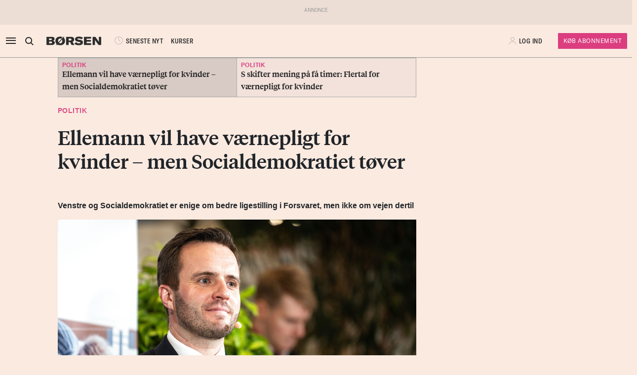

--- FILE ---
content_type: text/html; charset=UTF-8
request_url: https://borsen.dk/nyheder/politik/ellemann-vil-have-vaernepligt-for-kvinder-men-socialdemokratiet-tover?b_source=politik&b_medium=row_2&b_campaign=list_46
body_size: 14909
content:
<!DOCTYPE html>
<html lang="da" dir="ltr">

<head>
    <meta charset="utf-8">
    <meta name="viewport" content="width=device-width, initial-scale=1, shrink-to-fit=no">
    <meta http-equiv="Content-Type" content="text/html; charset=utf-8" />
    <meta http-equiv="X-UA-Compatible" content="IE=edge,chrome=1">
    <meta name="google-site-verification" content="ikQdkKRpk0VARpNP3Iih1IfuL513DJTiMUJbNIVb4TQ" />

    
    <meta property="fb:app_id" content="139026499462551" />
    <meta property="fb:pages" content="201640113193991" />
    <meta property="fb:pages" content="113868294219" />
    <meta property="fb:pages" content="198452653948" />

    
    <link rel="sitemap" href="https://borsen.dk/sitemap" type="application/xml" />

    <script>
        window.in_app = false;
    </script>
        <link rel="canonical" href="https://borsen.dk/nyheder/politik/ellemann-vil-have-vaernepligt-for-kvinder-men-socialdemokratiet-tover" />
    <meta name="description" itemprop="description" content="Venstre og Socialdemokratiet er enige om bedre ligestilling i Forsvaret, men ikke om vejen dertil Opdateret kl. 13.31 – Mens forsvarsminister Jakob Ellemann-Jensen (V) vil have værnepligt for kvinder," />
    <meta property="og:description" content="Venstre og Socialdemokratiet er enige om bedre ligestilling i Forsvaret, men ikke om vejen dertil Opdateret kl. 13.31 – Mens forsvarsminister Jakob Ellemann-Jensen (V) vil have værnepligt for kvinder," />
    <meta name="twitter:description" content="Venstre og Socialdemokratiet er enige om bedre ligestilling i Forsvaret, men ikke om vejen dertil Opdateret kl. 13.31 – Mens forsvarsminister Jakob Ellemann-Jensen (V) vil have værnepligt for kvinder," />
    <meta property="og:type" content="article" />
    <meta property="article:published_time" content="2023-01-26 09:38:49" />
    <meta property="article:modified_time" itemprop="dateModified" content="2023-01-26 09:38:49" />
    <meta name="premium" content="">
            <meta property="og:title" content="Ellemann vil have værnepligt for kvinder – men Socialdemokratiet tøver" />
        <meta name="twitter:title" content="Ellemann vil have værnepligt for kvinder – men Socialdemokratiet tøver">
        <meta property="article:section" content="Politik" />
        <meta itemprop="name" content="Ellemann vil have værnepligt for kvinder – men Socialdemokratiet tøver">
    <meta name="author"
        content="Af Ritzau" />
    <meta property="og:site_name" content="borsen.dk" />
    <meta property="og:url" content="https://borsen.dk/nyheder/politik/ellemann-vil-have-vaernepligt-for-kvinder-men-socialdemokratiet-tover" />
    <meta name="twitter:site" content="https://borsen.dk">
    <meta name="twitter:card" content="summary_large_image">
            <meta property="og:image" content="https://media.borsen.dk/brapi/size/615/landscape/20221215-171246-L-2200x1466ma.jpg" />
        <meta property="og:image:width" content="615" />
        <meta property="og:image:height" content="345" />
    
    <link href="https://norkon.borsen.dk/scripts/article/article-1.css" rel="stylesheet" />
    <script src="https://norkon.borsen.dk/scripts/article/article-1.js"></script>

    <meta name="csrf-token" content="hujqlAyfkR76scCvANOv2LuDmuIdmxpXPoWVyVac">
    <meta name="instrumentation-key" content="">
    <title>Ellemann vil have værnepligt for kvinder – men Socialdemokratiet tøver</title>
    <link rel="stylesheet" href="/css/app.css?id=a724aef9611cd385a0dda1bed5717ea5">

            <script>
    var borsen = borsen || {};
    borsen.datalayer = Object.assign(
        {"random":"T2vDyE","trace_id":"Root=1-694fc426-7f1b33c87f01865969bc49bc","consents":[],"user":{"id":null,"entitlements":["NOID"],"newsletters":[],"activity_source":[],"audiences":[],"login_session":""},"device":{"in_app":false,"platform":null,"version":null},"app":{"in_app":false,"platform":null,"version":null},"ip_info":{"ip":"3.149.230.207","name":null,"signup_link":null}},
        {"article":{"id":3247827,"published":"2023-01-26T09:38:49+01:00","title":"Ellemann vil have v\u00e6rnepligt for kvinder \u2013 men Socialdemokratiet t\u00f8ver","section":"Politik","sections":["Politik","Generelt"],"authors":["Af Ritzau"],"breaking":false,"sponsored":[],"paywall":true,"tags":{"branche":null,"emne":null,"generel":null,"individer":null,"pleasure":null,"virksomheder":null,"wire":["Ritzau","Politik","Normal"]},"subjects":null},"generated_at":"2025-12-27T12:33:59+01:00"},
    );

    let width = Math.max(document.documentElement.clientWidth || 0, window.innerWidth || 0)
    borsen.datalayer.device.screen = width >= 1024
    ? 'large'
    : width >= 728
        ? 'medium'
        : 'small';

    window.borsen = {
        ...window.borsen,
        events: {
            ...window.borsen?.events,
            datalayerReady: true
        }
    };

    window.dispatchEvent(new CustomEvent('borsenDatalayerReady'));

    (function(document, tag) {
        const cacheTime = 5 * 60 * 1000;
        const version   = Math.ceil(Date.now() / cacheTime) * cacheTime;

        const script  = document.createElement(tag);
        script.async  = true;
        script.src    = `https://cdn.borsen.cloud/sites/borsendk/scripts/borsen-stats-v2.js?version=${version}`;
        script.onload = function() {
            _BorsenStats('init', borsen.datalayer);
        };

        const firstScript = document.getElementsByTagName(tag)[0];
        firstScript.parentNode.insertBefore(script, firstScript);
    })(document, 'script');
</script>
    
    
</head>

<body class="template-normal  ">

    <div id="app">

        
                    <partner-message type="topbanner"></partner-message>
        
        
        
                                    <b-navbar role="navigation" id="sdk-header" v-cloak="v-cloak" sticky="sticky" toggleable="lg" v-sdk-handle-intersection="{target: 'body', class: 'intersected'}" type="sdk" variant="paper">
    <div v-cloak class="container">

        
        <b-nav align="start" class="sdk-navbar-left align-items-left sdk-sizing-md:w-25 pl-0 pl-md-2 pl-lg-0">
            
            <b-button v-b-toggle.sdk-sidenav id="sdk-sidenav-toggler" aria-label="åben eller luk navigation">
                <i class="icon icon-menu sdk-sidebar-toggler" aria-hidden="true"></i>
            </b-button>
                            <b-nav-item
        id="koeb-mobil"
        class="d-flex d-md-none"
        href="https://borsen.dk/produkter/?cx_src=d-menu&b_source=borsen&b_medium=mobile_header&b_campaign=bliv_kunde"
        link-classes="btn sdk-bg-magenta sdk-color-white"
        >
        KØB
      </b-nav-item>
                        
            <b-collapse is-nav>
                                                            <b-nav-text>
                            <sdk-header-search></sdk-header-search>
                        </b-nav-text>
                                                                        <b-nav-item class="header-logo header-desktop-logo" href="/">
                        <img src="https://cdn.borsen.cloud/sites/borsendk/images/borsen_logo.png" alt="Børsen" >
                    </b-nav-item>
                            </b-collapse>
            
            <b-collapse is-nav class="sdk-header-menu">
                <b-navbar-nav class="d-flex align-items-center">
                                            <b-nav-item class="sdk-font-gta sdk-font-condensed sdk-ln-24px" href="/nyheder"
  link-classes="d-flex align-items-center">
    <i class="icon icon-latest-news" aria-hidden="true"></i>
    SENESTE NYT
</b-nav-item>
  <b-nav-item class="sdk-font-gta sdk-font-condensed sdk-ln-24px" href="/kurser"
  link-classes="d-flex align-items-center">
    KURSER
</b-nav-item>
                                    </b-navbar-nav>
            </b-collapse>

        </b-nav>

        
                    <b-navbar-nav align="middle" class="d-flex align-items-center">
                <b-nav-item class="header-logo header-mobile-logo" href="/">
                    <img src="https://cdn.borsen.cloud/sites/borsendk/images/borsen_logo.png" alt="Børsen" >
                </b-nav-item>
            </b-navbar-nav>
        
        
        <b-nav align="end" class="align-items-center sdk-sizing-md:w-25">

                            <b-nav-item class="sdk-font-gta sdk-font-condensed sdk-ln-24px d-md-none sdk-opacity-75" href="/kurser"
  link-classes="d-flex align-items-center">
    <i class="icon icon-kurs" aria-hidden="true"></i>
</b-nav-item>
 
    
    <b-nav id="account-settings-list" class="align-items-center">
      <b-nav-item class="account-login d-flex align-items-center" v-b-modal.sdk-login-modal>
      <i class="icon icon-my-account sdk-opacity-25" aria-hidden="true"></i><span
      class="d-none d-lg-inline-block sdk-font-gta text-uppercase sdk-ln-24px">Log ind</span>
    </b-nav-item>
                <b-nav-item
            href="https://borsen.dk/produkter/?cx_src=d-menu&b_source=borsen&b_medium=account-settings-list&b_campaign=bliv_kunde"
            link-classes="btn btn-sm sdk-bg-magenta sdk-bg-hover-magenta-light sdk-color-white d-none d-lg-block sdk-font-gta subscribe-btn"
        >
            Køb Abonnement
        </b-nav-item>
      </b-nav>
                    </b-nav>

    </div>
</b-navbar>
                <b-sidebar v-on:hidden="sdk.sidebarClose && this.clearTimeout(sdk.sidebarClose)" v-cloak id="sdk-sidenav" no-header sidebar-class="sdk-sidenav" width="450px">
  <template #default="{ hide, visible }">
    <div
      :hide="hide"
      :visible="visible"
            v-on:mouseenter="sdk.sidebarClose && this.clearTimeout(sdk.sidebarClose)"
      v-on:mouseleave="sdk.sidebarClose = this.setTimeout(() => hide(), 3000)"
          >
    <div class="px-3 pb-2">
      <span aria-hidden="true"><i v-b-toggle.sdk-sidenav class="close icon icon-close" aria-hidden="true"></i></span>
    </div>
    <b-nav vertical class="menu-items" >
      <b-nav-item class="menu-item link" href="/nyheder?b_source=borsendknyhederpolitikellemann-vil-have-vaernepligt-for-kvinder-men-socialdemokratiet-tover&amp;b_medium=sidebar_row_1&amp;b_campaign=item_1" badges="" type="link"
     v-sdk-active-on.child="'pathname'" >
            <i class="icon icon-latest-news" href="/nyheder?b_source=borsendknyhederpolitikellemann-vil-have-vaernepligt-for-kvinder-men-socialdemokratiet-tover&amp;b_medium=sidebar_row_1&amp;b_campaign=item_1" badges="" type="link" aria-hidden="true"></i>
            Seneste nyt
    </b-nav-item>
                  <b-nav-item class="menu-item link" href="https://borsen.dk/investor" badges="" type="link"
     v-sdk-active-on.child="'pathname'" >
            <i class="icon icon-kurs" href="https://borsen.dk/investor" badges="" type="link" aria-hidden="true"></i>
            Kurser
            <span class="alternate-label">Børsen investor</span>
    </b-nav-item>
                  <b-nav-item class="menu-item link" href="/soeg" badges="" type="link"
     v-sdk-active-on.child="'pathname'" >
            <i class="icon icon-search" href="/soeg" badges="" type="link" aria-hidden="true"></i>
            Søg
    </b-nav-item>
                  <b-nav-item class="menu-item link" href="/top1000?b_source=borsendknyhederpolitikellemann-vil-have-vaernepligt-for-kvinder-men-socialdemokratiet-tover&amp;b_medium=sidebar_row_4&amp;b_campaign=item_1" badges="" type="link"
     v-sdk-active-on.child="'pathname'" >
            Top 1000
    </b-nav-item>
                  <b-nav-text type="empty_placeholder" class="menu-item empty_placeholder" active-on="pathname" href="" badges="" type="empty_placeholder" ></b-nav-text>

                  <b-nav-text type="empty_placeholder" class="menu-item empty_placeholder" active-on="pathname" href="" badges="" type="empty_placeholder" ></b-nav-text>

                  <b-nav-text class="folder" v-b-toggle:fb9f2de8-5d6c-49e1-b04b-4190598904b0>
        <div class="menu-item">
                        <a>Opinion</a>
            <div class="toggle-wrap">
                <i class="icon icon-backward-large" aria-hidden="true"></i>
            </div>
        </div>

        <b-collapse id="fb9f2de8-5d6c-49e1-b04b-4190598904b0" class="submenu"
                    v-sdk-handle-active.child.vueEvent='{"bv::toggle::collapse": "fb9f2de8-5d6c-49e1-b04b-4190598904b0"}' >
            <b-nav vertical>
                <b-nav-item class="menu-item link" href="/nyheder/opinion?b_source=borsendknyhederpolitikellemann-vil-have-vaernepligt-for-kvinder-men-socialdemokratiet-tover&amp;b_medium=sidebar_row_5&amp;b_campaign=item_1" badges="" type="link"
     v-sdk-active-on.child="'pathname'" >
            Forside
    </b-nav-item>
                                        <b-nav-item class="menu-item link" href="/debat?b_source=borsendknyhederpolitikellemann-vil-have-vaernepligt-for-kvinder-men-socialdemokratiet-tover&amp;b_medium=sidebar_row_5&amp;b_campaign=item_2" badges="" type="link"
     v-sdk-active-on.child="'pathname'" >
            Debat
    </b-nav-item>
                                        <b-nav-item class="menu-item link" href="/kommentar?b_source=borsendknyhederpolitikellemann-vil-have-vaernepligt-for-kvinder-men-socialdemokratiet-tover&amp;b_medium=sidebar_row_5&amp;b_campaign=item_3" badges="" type="link"
     v-sdk-active-on.child="'pathname'" >
            Kommentar
    </b-nav-item>
                                        <b-nav-item class="menu-item link" href="/kronik?b_source=borsendknyhederpolitikellemann-vil-have-vaernepligt-for-kvinder-men-socialdemokratiet-tover&amp;b_medium=sidebar_row_5&amp;b_campaign=item_4" badges="" type="link"
     v-sdk-active-on.child="'pathname'" >
            Kronik
    </b-nav-item>
                                        <b-nav-item class="menu-item link" href="/nyheder/opinion/okonomisk-kommentar?b_source=borsendknyhederpolitikellemann-vil-have-vaernepligt-for-kvinder-men-socialdemokratiet-tover&amp;b_medium=sidebar_row_5&amp;b_campaign=item_5" badges="" type="link"
     v-sdk-active-on.child="'pathname'" >
            Økonomisk kommentar
    </b-nav-item>
            </b-nav>
        </b-collapse>
    </b-nav-text>
          <b-nav-text class="folder" v-b-toggle:6e926cfb-1c4f-4e3d-9cc6-a1d7f6aa052f>
        <div class="menu-item">
                        <a>Pleasure</a>
            <div class="toggle-wrap">
                <i class="icon icon-backward-large" aria-hidden="true"></i>
            </div>
        </div>

        <b-collapse id="6e926cfb-1c4f-4e3d-9cc6-a1d7f6aa052f" class="submenu"
                    v-sdk-handle-active.child.vueEvent='{"bv::toggle::collapse": "6e926cfb-1c4f-4e3d-9cc6-a1d7f6aa052f"}' >
            <b-nav vertical>
                <b-nav-item class="menu-item link" href="/nyheder/pleasure?b_source=borsendknyhederpolitikellemann-vil-have-vaernepligt-for-kvinder-men-socialdemokratiet-tover&amp;b_medium=sidebar_row_6&amp;b_campaign=item_1" badges="" type="link"
     v-sdk-active-on.child="'pathname'" >
            Forside
    </b-nav-item>
                                        <b-nav-item class="menu-item link" href="/nyheder/pleasure/biler?b_source=borsendknyhederpolitikellemann-vil-have-vaernepligt-for-kvinder-men-socialdemokratiet-tover&amp;b_medium=sidebar_row_6&amp;b_campaign=item_2" badges="" type="link"
     v-sdk-active-on.child="'pathname'" >
            Biler
    </b-nav-item>
                                        <b-nav-item class="menu-item link" href="/nyheder/pleasure/bolig?b_source=borsendknyhederpolitikellemann-vil-have-vaernepligt-for-kvinder-men-socialdemokratiet-tover&amp;b_medium=sidebar_row_6&amp;b_campaign=item_3" badges="" type="link"
     v-sdk-active-on.child="'pathname'" >
            Bolig
    </b-nav-item>
                                        <b-nav-item class="menu-item link" href="/nyheder/pleasure/film?b_source=borsendknyhederpolitikellemann-vil-have-vaernepligt-for-kvinder-men-socialdemokratiet-tover&amp;b_medium=sidebar_row_6&amp;b_campaign=item_4" badges="" type="link"
     v-sdk-active-on.child="'pathname'" >
            Film &amp; TV
    </b-nav-item>
                                        <b-nav-item class="menu-item link" href="/nyheder/pleasure/gastronomi?b_source=borsendknyhederpolitikellemann-vil-have-vaernepligt-for-kvinder-men-socialdemokratiet-tover&amp;b_medium=sidebar_row_6&amp;b_campaign=item_5" badges="" type="link"
     v-sdk-active-on.child="'pathname'" >
            Gastronomi
    </b-nav-item>
                                        <b-nav-item class="menu-item link" href="/nyheder/pleasure/portraet?b_source=borsendknyhederpolitikellemann-vil-have-vaernepligt-for-kvinder-men-socialdemokratiet-tover&amp;b_medium=sidebar_row_6&amp;b_campaign=item_6" badges="" type="link"
     v-sdk-active-on.child="'pathname'" >
            Portræt
    </b-nav-item>
                                        <b-nav-item class="menu-item link" href="/nyheder/pleasure/rejser?b_source=borsendknyhederpolitikellemann-vil-have-vaernepligt-for-kvinder-men-socialdemokratiet-tover&amp;b_medium=sidebar_row_6&amp;b_campaign=item_7" badges="" type="link"
     v-sdk-active-on.child="'pathname'" >
            Rejser
    </b-nav-item>
            </b-nav>
        </b-collapse>
    </b-nav-text>
          <b-nav-text class="folder" v-b-toggle:71a008dd-dd62-4f43-8b01-eaf1bc78f0a8>
        <div class="menu-item">
                        <a>Nyheder</a>
            <div class="toggle-wrap">
                <i class="icon icon-backward-large" aria-hidden="true"></i>
            </div>
        </div>

        <b-collapse id="71a008dd-dd62-4f43-8b01-eaf1bc78f0a8" class="submenu"
             visible
      >
            <b-nav vertical>
                <b-nav-item class="menu-item link" badges="" type="link"
     v-sdk-active-on.child="'pathname'" >
            AI
    </b-nav-item>
                                        <b-nav-item class="menu-item link" href="/aktiebriefing?b_source=borsendknyhederpolitikellemann-vil-have-vaernepligt-for-kvinder-men-socialdemokratiet-tover&amp;b_medium=sidebar_row_7&amp;b_campaign=item_2" badges="" type="link"
     v-sdk-active-on.child="'pathname'" >
            Aktiebriefing
    </b-nav-item>
                                        <b-nav-item class="menu-item link" href="/nyheder/baeredygtig?b_source=borsendknyhederpolitikellemann-vil-have-vaernepligt-for-kvinder-men-socialdemokratiet-tover&amp;b_medium=sidebar_row_7&amp;b_campaign=item_3" badges="" type="link"
     v-sdk-active-on.child="'pathname'" >
            Bæredygtig
    </b-nav-item>
                                        <b-nav-item class="menu-item link" badges="" type="link"
     v-sdk-active-on.child="'pathname'" >
            Ejendomme
    </b-nav-item>
                                        <b-nav-item class="menu-item link" badges="" type="link"
     v-sdk-active-on.child="'pathname'" >
            Finans
    </b-nav-item>
                                        <b-nav-item class="menu-item link" href="/nyheder/gazelle?b_source=borsendknyhederpolitikellemann-vil-have-vaernepligt-for-kvinder-men-socialdemokratiet-tover&amp;b_medium=sidebar_row_7&amp;b_campaign=item_6" badges="" type="link"
     v-sdk-active-on.child="'pathname'" >
            Gazelle
    </b-nav-item>
                                        <b-nav-item class="menu-item link" href="/nyheder/investor?b_source=borsendknyhederpolitikellemann-vil-have-vaernepligt-for-kvinder-men-socialdemokratiet-tover&amp;b_medium=sidebar_row_7&amp;b_campaign=item_7" badges="" type="link"
     v-sdk-active-on.child="'pathname'" >
            Investor
    </b-nav-item>
                                        <b-nav-item class="menu-item link" href="/nyheder/ledelse?b_source=borsendknyhederpolitikellemann-vil-have-vaernepligt-for-kvinder-men-socialdemokratiet-tover&amp;b_medium=sidebar_row_7&amp;b_campaign=item_8" badges="" type="link"
     v-sdk-active-on.child="'pathname'" >
            Ledelse
    </b-nav-item>
                                        <b-nav-item class="menu-item link" href="/nyheder/perspektiv?b_source=borsendknyhederpolitikellemann-vil-have-vaernepligt-for-kvinder-men-socialdemokratiet-tover&amp;b_medium=sidebar_row_7&amp;b_campaign=item_9" badges="" type="link"
     v-sdk-active-on.child="'pathname'" >
            Perspektiv
    </b-nav-item>
                                        <b-nav-item class="menu-item link" href="/nyheder/politik?b_source=borsendknyhederpolitikellemann-vil-have-vaernepligt-for-kvinder-men-socialdemokratiet-tover&amp;b_medium=sidebar_row_7&amp;b_campaign=item_10" badges="" type="link"
     v-sdk-active-on.child="'pathname'" >
            Politik
    </b-nav-item>
                                        <b-nav-item class="menu-item link" href="/nyheder/quiz?b_source=borsendknyhederpolitikellemann-vil-have-vaernepligt-for-kvinder-men-socialdemokratiet-tover&amp;b_medium=sidebar_row_7&amp;b_campaign=item_11" badges="" type="link"
     v-sdk-active-on.child="'pathname'" >
            Quiz
    </b-nav-item>
                                        <b-nav-item class="menu-item link" href="https://borsen.dk/nyheder/samfund" badges="" type="link"
     v-sdk-active-on.child="'pathname'" >
            Samfund
    </b-nav-item>
                                        <b-nav-item class="menu-item link" badges="" type="link"
     v-sdk-active-on.child="'pathname'" >
            Virksomheder
    </b-nav-item>
                                        <b-nav-item class="menu-item link" badges="" type="link"
     v-sdk-active-on.child="'pathname'" >
            Økonomi
    </b-nav-item>
            </b-nav>
        </b-collapse>
    </b-nav-text>
          <b-nav-text type="empty_placeholder" class="menu-item empty_placeholder" active-on="pathname" href="" badges="" type="empty_placeholder" ></b-nav-text>

                  <b-nav-item class="menu-item link" href="https://borsen.dk/e-avisen" target="target" badges="" type="link"
     v-sdk-active-on.child="'pathname'" >
            <i class="icon icon-e-paper" href="https://borsen.dk/e-avisen" target="target" badges="" type="link" aria-hidden="true"></i>
            E-avisen
    </b-nav-item>
                  <b-nav-item class="menu-item link" href="/service/nyhedsbreve?b_source=borsendknyhederpolitikellemann-vil-have-vaernepligt-for-kvinder-men-socialdemokratiet-tover&amp;b_medium=sidebar_row_9&amp;b_campaign=item_1" badges="" type="link"
     v-sdk-active-on.child="'pathname'" >
            <i class="icon icon-email" href="/service/nyhedsbreve?b_source=borsendknyhederpolitikellemann-vil-have-vaernepligt-for-kvinder-men-socialdemokratiet-tover&amp;b_medium=sidebar_row_9&amp;b_campaign=item_1" badges="" type="link" aria-hidden="true"></i>
            Nyhedsbreve
    </b-nav-item>
                  <b-nav-item class="menu-item link" href="/service/podcasts?b_source=borsendknyhederpolitikellemann-vil-have-vaernepligt-for-kvinder-men-socialdemokratiet-tover&amp;b_medium=sidebar_row_10&amp;b_campaign=item_1" badges="" type="link"
     v-sdk-active-on.child="'pathname'" >
            <i class="icon icon-podcast" href="/service/podcasts?b_source=borsendknyhederpolitikellemann-vil-have-vaernepligt-for-kvinder-men-socialdemokratiet-tover&amp;b_medium=sidebar_row_10&amp;b_campaign=item_1" badges="" type="link" aria-hidden="true"></i>
            Podcasts
    </b-nav-item>
                  <b-nav-item class="menu-item link" href="/mine-gemte-artikler?b_source=borsendknyhederpolitikellemann-vil-have-vaernepligt-for-kvinder-men-socialdemokratiet-tover&amp;b_medium=sidebar_row_11&amp;b_campaign=item_1" badges="" type="link"
     v-sdk-active-on.child="'pathname'" >
            <i class="icon icon-my-saved-articles" href="/mine-gemte-artikler?b_source=borsendknyhederpolitikellemann-vil-have-vaernepligt-for-kvinder-men-socialdemokratiet-tover&amp;b_medium=sidebar_row_11&amp;b_campaign=item_1" badges="" type="link" aria-hidden="true"></i>
            Mine gemte artikler
    </b-nav-item>
                  <b-nav-item class="menu-item link" href="/kundeservice?b_source=borsendknyhederpolitikellemann-vil-have-vaernepligt-for-kvinder-men-socialdemokratiet-tover&amp;b_medium=sidebar_row_12&amp;b_campaign=item_1" badges="" type="link"
     v-sdk-active-on.child="'pathname'" >
            <i class="icon icon-my-account" href="/kundeservice?b_source=borsendknyhederpolitikellemann-vil-have-vaernepligt-for-kvinder-men-socialdemokratiet-tover&amp;b_medium=sidebar_row_12&amp;b_campaign=item_1" badges="" type="link" aria-hidden="true"></i>
            Kundeservice
    </b-nav-item>
                  <b-nav-text
  type="headline"
  class="menu-item headline sdk-color-ink has-sub" active-on="pathname" href="" badges="" type="headline"
>
  <div class="group-title">
    BØRSEN PRO
  </div>
</b-nav-text>

                    <b-nav-text
  type="text"
  class="menu-item text no-border is-sub"
>
  <div class="group-text">
    <p>Pro indhold med dybdegående analyser og nyhedsbreve indenfor finans og iværksætteri. <a href="http://borsen.dk/produkter/">Klik her og få adgang</a></p>
  </div>
</b-nav-text>
                  <b-nav-text class="folder" v-b-toggle:49561375-80af-466b-96bd-f6245c601905>
        <div class="menu-item">
            <span
        class="section-badge gta-condensed-medium"
        style="background-color: #000; color: #fff;"
    >Pro</span>
            <a>Finans</a>
            <div class="toggle-wrap">
                <i class="icon icon-backward-large" aria-hidden="true"></i>
            </div>
        </div>

        <b-collapse id="49561375-80af-466b-96bd-f6245c601905" class="submenu"
                    v-sdk-handle-active.child.vueEvent='{"bv::toggle::collapse": "49561375-80af-466b-96bd-f6245c601905"}' >
            <b-nav vertical>
                <b-nav-item class="menu-item link" href="/nyheder/profinans?b_source=borsendknyhederpolitikellemann-vil-have-vaernepligt-for-kvinder-men-socialdemokratiet-tover&amp;b_medium=sidebar_row_14&amp;b_campaign=item_1" badges="" type="link"
     v-sdk-active-on.child="'pathname'" >
            Forside
    </b-nav-item>
                                        <b-nav-item class="menu-item link" href="/nyheder/profinans/seneste-profinans?b_source=borsendknyhederpolitikellemann-vil-have-vaernepligt-for-kvinder-men-socialdemokratiet-tover&amp;b_medium=sidebar_row_14&amp;b_campaign=item_2" badges="" type="link"
     v-sdk-active-on.child="'pathname'" >
            Seneste
    </b-nav-item>
                                        <b-nav-item class="menu-item link" href="https://borsen.dk/nyheder/profinans/analyse" badges="" type="link"
     v-sdk-active-on.child="'pathname'" >
            Analyser
    </b-nav-item>
                                        <b-nav-item class="menu-item link" href="/service/nyhedsbreve?b_source=borsendknyhederpolitikellemann-vil-have-vaernepligt-for-kvinder-men-socialdemokratiet-tover&amp;b_medium=sidebar_row_14&amp;b_campaign=item_4" badges="" type="link"
     v-sdk-active-on.child="'pathname'" >
            Nyhedsbreve
    </b-nav-item>
            </b-nav>
        </b-collapse>
    </b-nav-text>
          <b-nav-item class="menu-item link" href="/nyheder/profinancialtimes?b_source=borsendknyhederpolitikellemann-vil-have-vaernepligt-for-kvinder-men-socialdemokratiet-tover&amp;b_medium=sidebar_row_15&amp;b_campaign=item_1" badges="pro" type="link"
     v-sdk-active-on.child="'pathname'" >
        <span
        class="section-badge gta-condensed-medium"
        style="background-color: #000; color: #fff;"
    >Pro</span>
    Financial Times
    </b-nav-item>
                  <b-nav-item class="menu-item link" href="/nyheder/proeconomist?b_source=borsendknyhederpolitikellemann-vil-have-vaernepligt-for-kvinder-men-socialdemokratiet-tover&amp;b_medium=sidebar_row_16&amp;b_campaign=item_1" badges="pro" type="link"
     v-sdk-active-on.child="'pathname'" >
        <span
        class="section-badge gta-condensed-medium"
        style="background-color: #000; color: #fff;"
    >Pro</span>
    The Economist
    </b-nav-item>
                  <b-nav-item class="menu-item link" href="/nyheder/prookonomiskbriefing?b_source=borsendknyhederpolitikellemann-vil-have-vaernepligt-for-kvinder-men-socialdemokratiet-tover&amp;b_medium=sidebar_row_17&amp;b_campaign=item_1" badges="pro" type="link"
     v-sdk-active-on.child="'pathname'" >
        <span
        class="section-badge gta-condensed-medium"
        style="background-color: #000; color: #fff;"
    >Pro</span>
    Økonomisk Briefing
    </b-nav-item>
                  <b-nav-text
  type="headline"
  class="menu-item headline sdk-color-grey" active-on="pathname" href="" badges="" type="headline"
>
  <div class="group-title">
    Andre produkter og services
  </div>
</b-nav-text>

                  <b-nav-item class="menu-item link" href="https://borsen.dk/gazelle" badges="" type="link"
     v-sdk-active-on.child="'pathname'" >
            Børsen Gazelle
    </b-nav-item>
                  <b-nav-item class="menu-item link" href="https://borsen.dk/uddannelse" badges="" type="link"
     v-sdk-active-on.child="'pathname'" >
            Børsen Uddannelse
    </b-nav-item>
                  <b-nav-item class="menu-item link" href="/job?b_source=borsendknyhederpolitikellemann-vil-have-vaernepligt-for-kvinder-men-socialdemokratiet-tover&amp;b_medium=sidebar_row_21&amp;b_campaign=item_1" badges="" type="link"
     v-sdk-active-on.child="'pathname'" >
            Børsen Job
    </b-nav-item>
    </b-nav>
  </div>
  </template>
</b-sidebar>

                    
        <main id="main">
            
            <div class="article-section article-section-politik overflow-x-clip">
                    <div
                class="container ">
                <div class="row row_0 ">
            <div class="ColumnElement col-12 col-lg-7 offset-lg-1">
    
      <div class="hard-related-articles-container mb-2">
            <a href="/nyheder/politik/ellemann-vil-have-vaernepligt-for-kvinder-men-socialdemokratiet-tover" class="hard-related-article p-2 hard-related-article-current">
            <div class="section section-virksomheder">
                Politik<br>
            </div>

            <span class="tiempos-headline">Ellemann vil have værnepligt for kvinder – men Socialdemokratiet tøver</span>
        </a>
            <a href="/nyheder/politik/s-skifter-mening-paa-faa-timer-flertal-for-vaernepligt-for-kvinder" class="hard-related-article p-2 ">
            <div class="section section-virksomheder">
                Politik<br>
            </div>

            <span class="tiempos-headline">S skifter mening på få timer: Flertal for værnepligt for kvinder</span>
        </a>
        </div>


    
      <div class="article-title" id="article-anchor-3247827">
            <span class="section section-politik">
    <div class="section-outer-container">
        
        <span class=" section-container">
                            <a class="section-link" href="/nyheder/politik?b_source=ellemann-vil-have-vaernepligt-for-kvinder-men-socialdemokratiet-tover&amp;b_medium=row_0&amp;b_campaign=news_1">
                                        Politik
                </a>
                    </span>
            <div class="section-bookmark">
                
            </div>
    </div>
</span>
    
    
    <h1 class="tiempos-headline" v-cloak v-hypher>Ellemann vil have værnepligt for kvinder – men Socialdemokratiet tøver</h1>
</div>


    
      <p><strong class="subheading"><div><p>Venstre og Socialdemokratiet er enige om bedre ligestilling i Forsvaret, men ikke om vejen dertil</p></div></strong></p>


    
      <div class="article-image-element">
    <div class="image-wrap ">
        <figure v-bind:isOffset="true" v-lazy-load class="image">
            <img data-src="https://media.borsen.dk/brapi/size/615/landscape/20221215-171246-L-2200x1466ma.jpg" src="/img/dummy.png"
                 alt="Forsvarsordfører Simon Kollerup (S) mener ikke, at værnepligt for kvinder er det første tiltag, som skal tages i brug, for at sikre bedre ligestilling i Forsvaret. Arkivfoto: Emil Helms/Ritzau Scanpix"/>
            <figcaption class="gta">
                Forsvarsordfører Simon Kollerup (S) mener ikke, at værnepligt for kvinder er det første tiltag, som skal tages i brug, for at sikre bedre ligestilling i Forsvaret. Arkivfoto: Emil Helms/Ritzau Scanpix
                                    <span class="d-block">
                      Ritzau Scanpix
                    </span>
                            </figcaption>
        </figure>
    </div>
</div>


    
      <div class="article-info-element">
    <div class="row">
                    <div class="col-12">
                <div class="altbyline bordered-top bordered-bot">
                    <span class="author"><div><p>Af Ritzau</p></div></span>
                </div>
            </div>
        
                <div class="col-12">
            <div class="bordered-bot d-flex align-items-center">
                <span>
                    <span class="published ">26. jan. 2023 KL. 09.38</span>
                </span>

                <span class="d-flex ml-auto">
                    <share-button class="p-2 p-md-0 mr-10-px mr-md-20-px"></share-button>

                    <span class="d-none d-md-block gta-condensed-light uppercase pointer">
                        Gem til senere
                    </span>
                    <user-save-article size="large" id="3247827" />
                </span>
            </div>

        </div>
    </div>
</div>


      </div>

    </div>

            </div>
                    <div
                class="container-fluid p-0 ">
                <div class="row row_1 ">
            <div class="ColumnElement d-none d-lg-block w-100">
    
      <partner-message
            class="overflow-hidden "

                            
            
            type="leader"

            index="1"
    ></partner-message>


      </div>

    </div>

            </div>
                    <div
                class="container ">
                <div class="row row_2 ">
            <div class="ColumnElement col-12 offset-lg-1 col-lg-6">
    
      <div class=" article-content ">
  
        
            <p><i>Opdateret kl. 13.31</i>– Mens forsvarsminister Jakob Ellemann-Jensen (V) vil have værnepligt for kvinder, så er det største regeringsparti – Socialdemokratiet – mere tilbageholden.</p>
        <div id="paywall" class="blank">
    </div>
    </div>


    
      <div class="RichTextElement">
            <br />
    </div>


    
      <div class="hard-related-articles-container mb-2">
            <a href="/nyheder/politik/ellemann-vil-have-vaernepligt-for-kvinder-men-socialdemokratiet-tover" class="hard-related-article p-2 hard-related-article-current">
            <div class="section section-virksomheder">
                Politik<br>
            </div>

            <span class="tiempos-headline">Ellemann vil have værnepligt for kvinder – men Socialdemokratiet tøver</span>
        </a>
            <a href="/nyheder/politik/s-skifter-mening-paa-faa-timer-flertal-for-vaernepligt-for-kvinder" class="hard-related-article p-2 ">
            <div class="section section-virksomheder">
                Politik<br>
            </div>

            <span class="tiempos-headline">S skifter mening på få timer: Flertal for værnepligt for kvinder</span>
        </a>
        </div>


    
      <div class="article-footer">

    
    <div class="share pt-3 pb-4 d-flex align-items-center justify-content-between">
        <share-button></share-button>
        <span>
            <span class="sdk-font-gta sdk-font-weight-300 sdk-font-condensed util-fsx-15px util-prx-7 uppercase pointer">
                Gem til senere
            </span>
            <user-save-article size="large" id="3247827" />
        </span>
    </div>
</div>


    
      <div class="RichTextElement">
            <a href="https://borsen.dk/security?mtm_campaign=ss-security-summit-25&mtm_kwd=borsen-dk_artikelbund&mtm_source=borsen-dk&mtm_medium=own&mtm_placement=artikelbund
"><img src="https://cdn.borsen.cloud/sites/borsendk/images/security/faste/artikel/825x234_CSS_Artikelbund.png" /></a>
            <p></p>
    </div>


      </div>

            <div class="ColumnElement col-12 col-md-4 d-none d-lg-block">
    
      <newsletter-signup id="newsletter-signup" :display="1" default-newsletter-id="49">
</newsletter-signup>


    
      <partner-message
            class="overflow-hidden "

                            v-sticky
            
            type="square"

            index="1"
    ></partner-message>


      </div>

    </div>

            </div>
                    <div
                class="container-fluid p-0 ">
                <div class="row row_3 ">
            <div class="ColumnElement col">
    
      <partner-message
            class="overflow-hidden "

                            
            
            type="leader"

            index="2"
    ></partner-message>


      </div>

    </div>

            </div>
                    <div
                class="container ">
                <div class="row row_4 ">
            <div class="ColumnElement col-12">
    
      <div class="section-breaker text-center mb-2">
            <h2>Andre læser også</h2>
    </div>


      </div>

            <div class="ColumnElement col-12">
    
      <kilkaya-teasers
  v-cloak
  stream="https://streams-eu2-cdn.k5a.io/streams/v1/622090025ae537689f5d5142/get/6358d1b40533664f8507ad08"
  :article-slots="4"
  teaser-type="normal"
  teaser-classes="col-12 col-md-6 col-lg-3"
  :utm-row="4"

      :ads="[{&quot;position&quot;:4,&quot;unit_id&quot;:&quot;000000000011e330&quot;}]"
  >
</kilkaya-teasers>


      </div>

    </div>

            </div>
                    <div
                class="container ">
                <div class="row row_5 ">
            <div class="ColumnElement col">
    
      <div class="careerlink-carousel-deck mb-3">
    <borsen-job-carousel :initial='{"show_headline":true,"headline":"B\u00f8rsen Job","top_adunit_id":"00000000001e4441","slider_adunit_id":"00000000001dfd32","slide_dimensions":{"value":"220x260px","label":"220x260px","key":"220x260px"},"per_move":1,"per_page":5.5,"breakpoints":["474=1.6","767=2.3","991=3","1199=4"],"autoplay":true,"autoplay_hover_pause":true,"autoplay_frequency":3000,"type":"careerlink_carousel"}'></borsen-job-carousel>
</div>


      </div>

    </div>

            </div>
                    <div
                class="container ">
                <div class="row row_6 ">
            <div class="ColumnElement col-12">
    
      <div class="cardsElement py-3">
    <div class="cards">
        <hooper-slider v-cloak :settings="{
                wheelControl: false,
                infiniteScroll: true,
                breakpoints: {
                    0: {
                        itemsToShow: 1.15,
                        centerMode: false
                    },
                    375: {
                        itemsToShow: 1.3,
                        centerMode: false
                    },
                    425: {
                        itemsToShow: 1.45,
                        centerMode: false
                    },
                    600: {
                        itemsToShow: 1.5,
                        centerMode: false
                    },
                    768: {
                        itemsToShow: 2.3,
                        centerMode: false
                    },
                    1024: {
                        itemsToShow: 3.1,
                        centerMode: false
                    },
                    1225: {
                        itemsToShow: 4.15,
                        centerMode: false,
                        mouseDrag: false,
                        touchDrag: false
                    }
                }
            }">
                        <hooper-slide>
                <div class="
                            card
                            global
                                                        first                                                     ">
                    <!-- Image Cards -->
    <div class="bg-image h-100 w-100"
            style="background-image: url(https://cdn.borsen.cloud/sites/borsendk/images/cards/card-pro-ft.png);">
        <a href="https://borsen.dk/nyheder/profinancialtimes"></a>
    </div>

<!-- Custom Card -->
<div class="cardsHorizontal">
    </div>

                </div>
            </hooper-slide>
                        <hooper-slide>
                <div class="
                            card
                            global
                                                                                                            ">
                    <!-- Image Cards -->
    <div class="bg-image h-100 w-100"
            style="background-image: url(https://s3-eu-west-1.amazonaws.com/borsen-graphics/2025/cards/podcast-cards-saadan-investerer-jeg-16-04-25.jpg);">
        <a href="https://borsen.dk/service/podcasts/saadan-investerer-jeg"></a>
    </div>

<!-- Custom Card -->
<div class="cardsHorizontal">
    </div>

                </div>
            </hooper-slide>
                        <hooper-slide>
                <div class="
                            card
                            global
                                                                                                            ">
                    <!-- Image Cards -->
    <div class="bg-image h-100 w-100"
            style="background-image: url(https://s3-eu-west-1.amazonaws.com/borsen-graphics/2025/cards/podcast-cards-lunde-28-11-25.jpg);">
        <a href="https://borsen.dk/service/podcasts/topchefernes-strategi"></a>
    </div>

<!-- Custom Card -->
<div class="cardsHorizontal">
    </div>

                </div>
            </hooper-slide>
                        <hooper-slide>
                <div class="
                            card
                            global
                                                                                                            ">
                    <!-- Image Cards -->
    <div class="bg-image h-100 w-100"
            style="background-image: url(https://s3-eu-west-1.amazonaws.com/borsen-graphics/2025/cards/podcast-cards-investor-18-12-25.jpg);">
        <a href="https://borsen.dk/service/podcasts/investorpodcast"></a>
    </div>

<!-- Custom Card -->
<div class="cardsHorizontal">
    </div>

                </div>
            </hooper-slide>
                        <hooper-slide>
                <div class="
                            card
                            epaper
                                                            py-2 px-2 py-md-4 px-md-4
                                                                                    last                         ">
                    <div class="header">
    <div class="headline gta-condensed">
        <p>DAGENS</p>
        <p class="light">E-AVIS</p>
    </div>
    <img src="https://borsen.dk/icon/vignette/E-Paper.svg" class="vignette" alt="E-avis vignette">
</div>
<div class="body">
    <img src="https://mediacdn.prenly.com/api/image/024bf0653edca53c/2071256/cover-image/7802b0c525b077462c579d80df24a36f" class="d-block mr-auto ml-auto mt-3" alt="Dagens E-avis">
</div>

<a href="/e-avisen?b_source=politik-article&amp;b_medium=row_6&amp;b_campaign=epaper_5" track-name="e-paper" custom-track-props='{&quot;trackingPlacement&quot;:&quot;cards&quot;}' v-js-click>
    <div class="footer">
        <span class="gta">LÆS DAGENS E-AVIS</span>
        <i class="icon icon-forward" aria-hidden="true"></i>
    </div>
</a>

                </div>
            </hooper-slide>
                        <hooper-pagination slot="hooper-addons"></hooper-pagination>
        </hooper-slider>
        <script type="application/javascript">
            {
                const script = document.currentScript;
                const maxWidth = script.parentElement.clientWidth;
                script.previousElementSibling.style.setProperty('max-width', `${maxWidth}px`, 'important');
            }
        </script>
    </div>
</div>


      </div>

    </div>

            </div>
                    <div
                class="container-fluid p-0 ">
                <div class="row row_7 ">
            <div class="ColumnElement col">
    
      <partner-message
            class="overflow-hidden "

                            
            
            type="leader"

            index="3"
    ></partner-message>


      </div>

    </div>

            </div>
                    <div
                class="container ">
                <div class="row row_8 ">
            <div class="ColumnElement col-12">
    
      <div class="section-breaker text-center mb-2">
            <a href="/">
            <h2>Forsiden lige nu</h2>
        </a>
    </div>


      </div>

            <div class="ColumnElement col-12 col-lg-9">
    
      <div class="row article-flow ">
                        <script data-rh="true" type="application/ld+json">
    {
        "@context": "http://schema.org",
        "@type": "NewsArticle",
        "description": "Hun er blandt europæisk elite, men kæmper for økonomisk fodfæste",
        "image": [
                            {
                    "@context": "http://schema.org",
                    "@type": "ImageObject",
                    "url": "https://media.borsen.dk/brapi/size/615/f9b244b1-afdb-4f75-a5d5-01b8947efeea-landscape/4058925-20251219141228/ed7a4ecfbe9095f0ca2afd0aa7f4a422ab5d7e8967766df1972d5a5d81129e45.jpg",
                    "caption": "Hun er blandt europæisk elite, men kæmper for økonomisk fodfæste"
                }
                    ],
        "mainEntityOfPage": "https://borsen.dk/nyheder/portraet/hun-er-blandt-europaeisk-elite-men-kaemper-for-okonomisk-fodfaeste",
        "url": "https://borsen.dk/nyheder/portraet/hun-er-blandt-europaeisk-elite-men-kaemper-for-okonomisk-fodfaeste",
        "inLanguage": "da-DK",
        "author": [
            
            
            {
                "@context": "http://schema.org",
                "@type": "Person",
                
                
                
                "name": "Signe Bech Søholt"
            }                ],
        "dateModified": "2025-12-27 12:00:00",
        "datePublished": "2025-12-27 12:00:00",
        "headline": "Hun er blandt europæisk elite, men kæmper for økonomisk fodfæste",
        "publisher": {
    "@context": "https://schema.org",
    "@type": "Organization",
    "url": "https://www.borsen.dk/",
    "name": "Dagbladet Børsen",
    "address": {
        "@type": "PostalAddress",
        "streetAddress": "Møntergade 19",
        "postalCode": "1140",
        "addressLocality": "København K"
    },
    "telephone": "+45 33320102",
    "logo": {
    "@context": "https://schema.org",
    "@type": "ImageObject",
    "url": "https://cdn.borsen.cloud/sites/borsendk/images/borsen_logo.png"
}
,
    "contactPoint": {
        "@type": "ContactPoint",
        "telephone": "+45 72423212",
        "contactType": "customer service"
    }
}
,
        "copyrightHolder": {
    "@context": "https://schema.org",
    "@type": "Organization",
    "url": "https://www.borsen.dk/",
    "name": "Dagbladet Børsen",
    "address": {
        "@type": "PostalAddress",
        "streetAddress": "Møntergade 19",
        "postalCode": "1140",
        "addressLocality": "København K"
    },
    "telephone": "+45 33320102",
    "logo": {
    "@context": "https://schema.org",
    "@type": "ImageObject",
    "url": "https://cdn.borsen.cloud/sites/borsendk/images/borsen_logo.png"
}
,
    "contactPoint": {
        "@type": "ContactPoint",
        "telephone": "+45 72423212",
        "contactType": "customer service"
    }
}
,
        "sourceOrganization": {
    "@context": "https://schema.org",
    "@type": "Organization",
    "url": "https://www.borsen.dk/",
    "name": "Dagbladet Børsen",
    "address": {
        "@type": "PostalAddress",
        "streetAddress": "Møntergade 19",
        "postalCode": "1140",
        "addressLocality": "København K"
    },
    "telephone": "+45 33320102",
    "logo": {
    "@context": "https://schema.org",
    "@type": "ImageObject",
    "url": "https://cdn.borsen.cloud/sites/borsendk/images/borsen_logo.png"
}
,
    "contactPoint": {
        "@type": "ContactPoint",
        "telephone": "+45 72423212",
        "contactType": "customer service"
    }
}
,
        "copyrightYear": "2025",
        "hasPart":
        {
            "@type": "WebPageElement",
            "isAccessibleForFree": "False"
            
        }
    }
</script>

<div class="col-12 mb-3">
    <div class="story-teaser">
        <div class="teaser-border d-none"></div>
        <div class="row d-flex h-100" id="art-4058330">
            <div
                class="col-12 order-0 d-flex flex-column
        
        col-md-4 order-md-1 
        ">

                    <span class="section section-longread">
    <div class="section-outer-container">
        
        <span class=" section-container">
                            <a class="section-link" href="/nyheder/longread?b_source=ellemann-vil-have-vaernepligt-for-kvinder-men-socialdemokratiet-tover&amp;b_medium=row_8&amp;b_campaign=news_1">
                                        Longread
                </a>
                    </span>
            <div class="section-bookmark">
                <user-save-article id="4058330">
                            <div class="read-later">
                    Læs senere
                </div>
                    </user-save-article>
            </div>
    </div>
</span>

                <a class="teaser-title-link  " data-k5a-url="https://borsen.dk/nyhed/4058330"
                    href="/nyheder/portraet/hun-er-blandt-europaeisk-elite-men-kaemper-for-okonomisk-fodfaeste?b_source=ellemann-vil-have-vaernepligt-for-kvinder-men-socialdemokratiet-tover&amp;b_medium=row_8&amp;b_campaign=news_1"
                    >
                        <div class="teaser-text">
        <h2 v-text-resizer v-hypher v-cloak class="tiempos-headline">
            Hun er blandt europæisk elite, men kæmper for økonomisk fodfæste
        </h2>
    </div>

                    </a>

                            </div>
                            <a data-k5a-url="https://borsen.dk/nyhed/4058330"
                    class="col col-md-8 teaser-image-link"
                    href="/nyheder/portraet/hun-er-blandt-europaeisk-elite-men-kaemper-for-okonomisk-fodfaeste?b_source=ellemann-vil-have-vaernepligt-for-kvinder-men-socialdemokratiet-tover&amp;b_medium=row_8&amp;b_campaign=news_1">
                                <div isOffset="true" v-lazy-load>
            <img data-src="https://media.borsen.dk/brapi/size/615/f9b244b1-afdb-4f75-a5d5-01b8947efeea-landscape/4058925-20251219141228/ed7a4ecfbe9095f0ca2afd0aa7f4a422ab5d7e8967766df1972d5a5d81129e45.jpg" src="/img/dummy.png"
                alt="Hun er blandt europæisk elite, men kæmper for økonomisk fodfæste">
        </div>
                    </a>
                    </div>
    </div>
</div>

                                <script data-rh="true" type="application/ld+json">
    {
        "@context": "http://schema.org",
        "@type": "NewsArticle",
        "description": "Saxo Bank peger på tre favoritaktier i 2026",
        "image": [
                            {
                    "@context": "http://schema.org",
                    "@type": "ImageObject",
                    "url": "https://media.borsen.dk/brapi/size/615//brapi/size/615/landscape/4055983-chefstrateg-charu-chanana-i-saxo-bank-ingen-asien-eksponering-er-som-at-misse-internet-boomet.jpg",
                    "caption": "Saxo Bank peger på tre favoritaktier i 2026"
                }
                    ],
        "mainEntityOfPage": "https://borsen.dk/nyheder/investor/saxo-bank-peger-pa-tre-favoritaktier-i-2026",
        "url": "https://borsen.dk/nyheder/investor/saxo-bank-peger-pa-tre-favoritaktier-i-2026",
        "inLanguage": "da-DK",
        "author": [
            
                ],
        "dateModified": "2025-12-27 09:09:15",
        "datePublished": "2025-12-27 09:09:15",
        "headline": "Saxo Bank peger på tre favoritaktier i 2026",
        "publisher": {
    "@context": "https://schema.org",
    "@type": "Organization",
    "url": "https://www.borsen.dk/",
    "name": "Dagbladet Børsen",
    "address": {
        "@type": "PostalAddress",
        "streetAddress": "Møntergade 19",
        "postalCode": "1140",
        "addressLocality": "København K"
    },
    "telephone": "+45 33320102",
    "logo": {
    "@context": "https://schema.org",
    "@type": "ImageObject",
    "url": "https://cdn.borsen.cloud/sites/borsendk/images/borsen_logo.png"
}
,
    "contactPoint": {
        "@type": "ContactPoint",
        "telephone": "+45 72423212",
        "contactType": "customer service"
    }
}
,
        "copyrightHolder": {
    "@context": "https://schema.org",
    "@type": "Organization",
    "url": "https://www.borsen.dk/",
    "name": "Dagbladet Børsen",
    "address": {
        "@type": "PostalAddress",
        "streetAddress": "Møntergade 19",
        "postalCode": "1140",
        "addressLocality": "København K"
    },
    "telephone": "+45 33320102",
    "logo": {
    "@context": "https://schema.org",
    "@type": "ImageObject",
    "url": "https://cdn.borsen.cloud/sites/borsendk/images/borsen_logo.png"
}
,
    "contactPoint": {
        "@type": "ContactPoint",
        "telephone": "+45 72423212",
        "contactType": "customer service"
    }
}
,
        "sourceOrganization": {
    "@context": "https://schema.org",
    "@type": "Organization",
    "url": "https://www.borsen.dk/",
    "name": "Dagbladet Børsen",
    "address": {
        "@type": "PostalAddress",
        "streetAddress": "Møntergade 19",
        "postalCode": "1140",
        "addressLocality": "København K"
    },
    "telephone": "+45 33320102",
    "logo": {
    "@context": "https://schema.org",
    "@type": "ImageObject",
    "url": "https://cdn.borsen.cloud/sites/borsendk/images/borsen_logo.png"
}
,
    "contactPoint": {
        "@type": "ContactPoint",
        "telephone": "+45 72423212",
        "contactType": "customer service"
    }
}
,
        "copyrightYear": "2025",
        "hasPart":
        {
            "@type": "WebPageElement",
            "isAccessibleForFree": "False"
            
        }
    }
</script>

<div class="col-12 col-md-6 col-lg-4 mb-4">
    <div class="story-teaser picture">
        <div class="teaser-border d-block d-md-block d-lg-block"></div>
        <div class="row d-flex h-100" id="art-4055982">
            <div
                class="col-12 order-0 d-flex flex-column
        
        
        ">

                    <span class="section section-investor">
    <div class="section-outer-container">
        
        <span class=" section-container">
                            <a class="section-link" href="/nyheder/investor?b_source=ellemann-vil-have-vaernepligt-for-kvinder-men-socialdemokratiet-tover&amp;b_medium=row_8&amp;b_campaign=news_2">
                                        Investor
                </a>
                    </span>
            <div class="section-bookmark">
                <user-save-article id="4055982">
                    </user-save-article>
            </div>
    </div>
</span>

                <a class="teaser-title-link  " data-k5a-url="https://borsen.dk/nyhed/4055982"
                    href="/nyheder/investor/saxo-bank-peger-pa-tre-favoritaktier-i-2026?b_source=ellemann-vil-have-vaernepligt-for-kvinder-men-socialdemokratiet-tover&amp;b_medium=row_8&amp;b_campaign=news_2"
                    >
                        <div class="teaser-text ">
        <h2 v-text-resizer v-hypher v-cloak class="tiempos-headline">
            Saxo Bank peger på tre favoritaktier i 2026
        </h2>
    </div>

                    </a>

                                </div>
                            <a data-k5a-url="https://borsen.dk/nyhed/4055982"
                    class="col mt-auto teaser-image-link"
                    href="/nyheder/investor/saxo-bank-peger-pa-tre-favoritaktier-i-2026?b_source=ellemann-vil-have-vaernepligt-for-kvinder-men-socialdemokratiet-tover&amp;b_medium=row_8&amp;b_campaign=news_2">
                                <div isOffset="true" v-lazy-load class="image">
            
            <img data-src="https://media.borsen.dk/brapi/size/615/landscape/4055983-chefstrateg-charu-chanana-i-saxo-bank-ingen-asien-eksponering-er-som-at-misse-internet-boomet.jpg" src="/img/dummy.png"
                alt="Saxo Bank peger på tre favoritaktier i 2026">

        </div>
                    </a>
                    </div>
    </div>
</div>

                                <script data-rh="true" type="application/ld+json">
    {
        "@context": "http://schema.org",
        "@type": "NewsArticle",
        "description": "Zenia Maltha blev inviteret af statsministeren – og hun er langt fra den eneste",
        "image": [
                            {
                    "@context": "http://schema.org",
                    "@type": "ImageObject",
                    "url": "https://media.borsen.dk/brapi/size/615//brapi/size/615/landscape/4058779-zenia-1.jpg",
                    "caption": "Zenia Maltha blev inviteret af statsministeren – og hun er langt fra den eneste"
                }
                    ],
        "mainEntityOfPage": "https://borsen.dk/nyheder/politik/zenia-maltha-blev-inviteret-af-statsministeren-og-hun-er-langt-fra-den-eneste",
        "url": "https://borsen.dk/nyheder/politik/zenia-maltha-blev-inviteret-af-statsministeren-og-hun-er-langt-fra-den-eneste",
        "inLanguage": "da-DK",
        "author": [
            
                ],
        "dateModified": "2025-12-27 11:00:00",
        "datePublished": "2025-12-27 11:00:00",
        "headline": "Zenia Maltha blev inviteret af statsministeren – og hun er langt fra den eneste",
        "publisher": {
    "@context": "https://schema.org",
    "@type": "Organization",
    "url": "https://www.borsen.dk/",
    "name": "Dagbladet Børsen",
    "address": {
        "@type": "PostalAddress",
        "streetAddress": "Møntergade 19",
        "postalCode": "1140",
        "addressLocality": "København K"
    },
    "telephone": "+45 33320102",
    "logo": {
    "@context": "https://schema.org",
    "@type": "ImageObject",
    "url": "https://cdn.borsen.cloud/sites/borsendk/images/borsen_logo.png"
}
,
    "contactPoint": {
        "@type": "ContactPoint",
        "telephone": "+45 72423212",
        "contactType": "customer service"
    }
}
,
        "copyrightHolder": {
    "@context": "https://schema.org",
    "@type": "Organization",
    "url": "https://www.borsen.dk/",
    "name": "Dagbladet Børsen",
    "address": {
        "@type": "PostalAddress",
        "streetAddress": "Møntergade 19",
        "postalCode": "1140",
        "addressLocality": "København K"
    },
    "telephone": "+45 33320102",
    "logo": {
    "@context": "https://schema.org",
    "@type": "ImageObject",
    "url": "https://cdn.borsen.cloud/sites/borsendk/images/borsen_logo.png"
}
,
    "contactPoint": {
        "@type": "ContactPoint",
        "telephone": "+45 72423212",
        "contactType": "customer service"
    }
}
,
        "sourceOrganization": {
    "@context": "https://schema.org",
    "@type": "Organization",
    "url": "https://www.borsen.dk/",
    "name": "Dagbladet Børsen",
    "address": {
        "@type": "PostalAddress",
        "streetAddress": "Møntergade 19",
        "postalCode": "1140",
        "addressLocality": "København K"
    },
    "telephone": "+45 33320102",
    "logo": {
    "@context": "https://schema.org",
    "@type": "ImageObject",
    "url": "https://cdn.borsen.cloud/sites/borsendk/images/borsen_logo.png"
}
,
    "contactPoint": {
        "@type": "ContactPoint",
        "telephone": "+45 72423212",
        "contactType": "customer service"
    }
}
,
        "copyrightYear": "2025",
        "hasPart":
        {
            "@type": "WebPageElement",
            "isAccessibleForFree": "False"
            
        }
    }
</script>

<div class="col-12 col-md-6 col-lg-4 mb-4">
    <div class="story-teaser picture">
        <div class="teaser-border d-block d-md-block d-lg-block"></div>
        <div class="row d-flex h-100" id="art-4058686">
            <div
                class="col-12 order-0 d-flex flex-column
        
        
        ">

                    <span class="section section-politik">
    <div class="section-outer-container">
        
        <span class=" section-container">
                            <a class="section-link" href="/nyheder/politik?b_source=ellemann-vil-have-vaernepligt-for-kvinder-men-socialdemokratiet-tover&amp;b_medium=row_8&amp;b_campaign=news_3">
                                        Politik
                </a>
                    </span>
            <div class="section-bookmark">
                <user-save-article id="4058686">
                    </user-save-article>
            </div>
    </div>
</span>

                <a class="teaser-title-link  " data-k5a-url="https://borsen.dk/nyhed/4058686"
                    href="/nyheder/politik/zenia-maltha-blev-inviteret-af-statsministeren-og-hun-er-langt-fra-den-eneste?b_source=ellemann-vil-have-vaernepligt-for-kvinder-men-socialdemokratiet-tover&amp;b_medium=row_8&amp;b_campaign=news_3"
                    >
                        <div class="teaser-text ">
        <h2 v-text-resizer v-hypher v-cloak class="tiempos-headline">
            Zenia Maltha blev inviteret af statsministeren – og hun er langt fra den eneste
        </h2>
    </div>

                    </a>

                                </div>
                            <a data-k5a-url="https://borsen.dk/nyhed/4058686"
                    class="col mt-auto teaser-image-link"
                    href="/nyheder/politik/zenia-maltha-blev-inviteret-af-statsministeren-og-hun-er-langt-fra-den-eneste?b_source=ellemann-vil-have-vaernepligt-for-kvinder-men-socialdemokratiet-tover&amp;b_medium=row_8&amp;b_campaign=news_3">
                                <div isOffset="true" v-lazy-load class="image">
            
            <img data-src="https://media.borsen.dk/brapi/size/615/landscape/4058779-zenia-1.jpg" src="/img/dummy.png"
                alt="Zenia Maltha blev inviteret af statsministeren – og hun er langt fra den eneste">

        </div>
                    </a>
                    </div>
    </div>
</div>

                                <script data-rh="true" type="application/ld+json">
    {
        "@context": "http://schema.org",
        "@type": "NewsArticle",
        "description": "Her er årets mest læste finanshistorier",
        "image": [
                            {
                    "@context": "http://schema.org",
                    "@type": "ImageObject",
                    "url": "https://media.borsen.dk/brapi/size/615//brapi/size/615/landscape/4058172-pressemode-om-fusion-af-tre-banker.jpg",
                    "caption": "Her er årets mest læste finanshistorier"
                }
                    ],
        "mainEntityOfPage": "https://borsen.dk/nyheder/finans/her-er-arets-mest-laeste-finanshistorier",
        "url": "https://borsen.dk/nyheder/finans/her-er-arets-mest-laeste-finanshistorier",
        "inLanguage": "da-DK",
        "author": [
            
                ],
        "dateModified": "2025-12-27 10:00:00",
        "datePublished": "2025-12-27 10:00:00",
        "headline": "Her er årets mest læste finanshistorier",
        "publisher": {
    "@context": "https://schema.org",
    "@type": "Organization",
    "url": "https://www.borsen.dk/",
    "name": "Dagbladet Børsen",
    "address": {
        "@type": "PostalAddress",
        "streetAddress": "Møntergade 19",
        "postalCode": "1140",
        "addressLocality": "København K"
    },
    "telephone": "+45 33320102",
    "logo": {
    "@context": "https://schema.org",
    "@type": "ImageObject",
    "url": "https://cdn.borsen.cloud/sites/borsendk/images/borsen_logo.png"
}
,
    "contactPoint": {
        "@type": "ContactPoint",
        "telephone": "+45 72423212",
        "contactType": "customer service"
    }
}
,
        "copyrightHolder": {
    "@context": "https://schema.org",
    "@type": "Organization",
    "url": "https://www.borsen.dk/",
    "name": "Dagbladet Børsen",
    "address": {
        "@type": "PostalAddress",
        "streetAddress": "Møntergade 19",
        "postalCode": "1140",
        "addressLocality": "København K"
    },
    "telephone": "+45 33320102",
    "logo": {
    "@context": "https://schema.org",
    "@type": "ImageObject",
    "url": "https://cdn.borsen.cloud/sites/borsendk/images/borsen_logo.png"
}
,
    "contactPoint": {
        "@type": "ContactPoint",
        "telephone": "+45 72423212",
        "contactType": "customer service"
    }
}
,
        "sourceOrganization": {
    "@context": "https://schema.org",
    "@type": "Organization",
    "url": "https://www.borsen.dk/",
    "name": "Dagbladet Børsen",
    "address": {
        "@type": "PostalAddress",
        "streetAddress": "Møntergade 19",
        "postalCode": "1140",
        "addressLocality": "København K"
    },
    "telephone": "+45 33320102",
    "logo": {
    "@context": "https://schema.org",
    "@type": "ImageObject",
    "url": "https://cdn.borsen.cloud/sites/borsendk/images/borsen_logo.png"
}
,
    "contactPoint": {
        "@type": "ContactPoint",
        "telephone": "+45 72423212",
        "contactType": "customer service"
    }
}
,
        "copyrightYear": "2025",
        "hasPart":
        {
            "@type": "WebPageElement",
            "isAccessibleForFree": "False"
            
        }
    }
</script>

<div class="col-12 col-lg-4 mb-4">
    <div class="story-teaser picture">
        <div class="teaser-border d-block d-md-block d-lg-block"></div>
        <div class="row d-flex h-100" id="art-4058171">
            <div
                class="col-12 order-0 d-flex flex-column
        
        
        ">

                    <span class="section section-finans">
    <div class="section-outer-container">
        
        <span class=" section-container">
                            <a class="section-link" href="/nyheder/finans?b_source=ellemann-vil-have-vaernepligt-for-kvinder-men-socialdemokratiet-tover&amp;b_medium=row_8&amp;b_campaign=news_4">
                                        Finans
                </a>
                    </span>
            <div class="section-bookmark">
                <user-save-article id="4058171">
                    </user-save-article>
            </div>
    </div>
</span>

                <a class="teaser-title-link  " data-k5a-url="https://borsen.dk/nyhed/4058171"
                    href="/nyheder/finans/her-er-arets-mest-laeste-finanshistorier?b_source=ellemann-vil-have-vaernepligt-for-kvinder-men-socialdemokratiet-tover&amp;b_medium=row_8&amp;b_campaign=news_4"
                    >
                        <div class="teaser-text ">
        <h2 v-text-resizer v-hypher v-cloak class="tiempos-headline">
            Her er årets mest læste finanshistorier
        </h2>
    </div>

                    </a>

                                </div>
                            <a data-k5a-url="https://borsen.dk/nyhed/4058171"
                    class="col mt-auto teaser-image-link"
                    href="/nyheder/finans/her-er-arets-mest-laeste-finanshistorier?b_source=ellemann-vil-have-vaernepligt-for-kvinder-men-socialdemokratiet-tover&amp;b_medium=row_8&amp;b_campaign=news_4">
                                <div isOffset="true" v-lazy-load class="image">
            
            <img data-src="https://media.borsen.dk/brapi/size/615/landscape/4058172-pressemode-om-fusion-af-tre-banker.jpg" src="/img/dummy.png"
                alt="Her er årets mest læste finanshistorier">

        </div>
                    </a>
                    </div>
    </div>
</div>

                                <script data-rh="true" type="application/ld+json">
    {
        "@context": "http://schema.org",
        "@type": "NewsArticle",
        "description": "Det Hvide Hus: Trump og Zelenskyj mødes søndag",
        "image": [
                            {
                    "@context": "http://schema.org",
                    "@type": "ImageObject",
                    "url": "https://media.borsen.dk/brapi/size/615//brapi/size/615/landscape/4059294-files-us-ukraine-russia-conflict-diplomacy-zelensky-trump-meetin.jpg",
                    "caption": "Det Hvide Hus: Trump og Zelenskyj mødes søndag"
                }
                    ],
        "mainEntityOfPage": "https://borsen.dk/nyheder/udland/det-hvide-hus-trump-og-zelenskyj-modes-sondag",
        "url": "https://borsen.dk/nyheder/udland/det-hvide-hus-trump-og-zelenskyj-modes-sondag",
        "inLanguage": "da-DK",
        "author": [
            
                ],
        "dateModified": "2025-12-27 09:34:06",
        "datePublished": "2025-12-27 09:34:06",
        "headline": "Det Hvide Hus: Trump og Zelenskyj mødes søndag",
        "publisher": {
    "@context": "https://schema.org",
    "@type": "Organization",
    "url": "https://www.borsen.dk/",
    "name": "Dagbladet Børsen",
    "address": {
        "@type": "PostalAddress",
        "streetAddress": "Møntergade 19",
        "postalCode": "1140",
        "addressLocality": "København K"
    },
    "telephone": "+45 33320102",
    "logo": {
    "@context": "https://schema.org",
    "@type": "ImageObject",
    "url": "https://cdn.borsen.cloud/sites/borsendk/images/borsen_logo.png"
}
,
    "contactPoint": {
        "@type": "ContactPoint",
        "telephone": "+45 72423212",
        "contactType": "customer service"
    }
}
,
        "copyrightHolder": {
    "@context": "https://schema.org",
    "@type": "Organization",
    "url": "https://www.borsen.dk/",
    "name": "Dagbladet Børsen",
    "address": {
        "@type": "PostalAddress",
        "streetAddress": "Møntergade 19",
        "postalCode": "1140",
        "addressLocality": "København K"
    },
    "telephone": "+45 33320102",
    "logo": {
    "@context": "https://schema.org",
    "@type": "ImageObject",
    "url": "https://cdn.borsen.cloud/sites/borsendk/images/borsen_logo.png"
}
,
    "contactPoint": {
        "@type": "ContactPoint",
        "telephone": "+45 72423212",
        "contactType": "customer service"
    }
}
,
        "sourceOrganization": {
    "@context": "https://schema.org",
    "@type": "Organization",
    "url": "https://www.borsen.dk/",
    "name": "Dagbladet Børsen",
    "address": {
        "@type": "PostalAddress",
        "streetAddress": "Møntergade 19",
        "postalCode": "1140",
        "addressLocality": "København K"
    },
    "telephone": "+45 33320102",
    "logo": {
    "@context": "https://schema.org",
    "@type": "ImageObject",
    "url": "https://cdn.borsen.cloud/sites/borsendk/images/borsen_logo.png"
}
,
    "contactPoint": {
        "@type": "ContactPoint",
        "telephone": "+45 72423212",
        "contactType": "customer service"
    }
}
,
        "copyrightYear": "2025",
        "hasPart":
        {
            "@type": "WebPageElement",
            "isAccessibleForFree": "False"
            
        }
    }
</script>

<div class="col-12 mb-3">
    <div class="story-teaser picture">
        <div class="teaser-border d-block d-md-block d-lg-block"></div>
        <div class="row d-flex h-100" id="art-4059295">
            <div
                class="col-12 order-0 d-flex flex-column
        col-md-4 order-md-0 
        
        ">

                    <span class="section section-udland">
    <div class="section-outer-container">
        
        <span class=" section-container">
                            <a class="section-link" href="/nyheder/udland?b_source=ellemann-vil-have-vaernepligt-for-kvinder-men-socialdemokratiet-tover&amp;b_medium=row_8&amp;b_campaign=news_5">
                                        Udland
                </a>
                    </span>
            <div class="section-bookmark">
                <user-save-article id="4059295">
                    </user-save-article>
            </div>
    </div>
</span>

                <a class="teaser-title-link  " data-k5a-url="https://borsen.dk/nyhed/4059295"
                    href="/nyheder/udland/det-hvide-hus-trump-og-zelenskyj-modes-sondag?b_source=ellemann-vil-have-vaernepligt-for-kvinder-men-socialdemokratiet-tover&amp;b_medium=row_8&amp;b_campaign=news_5"
                    >
                        <div class="teaser-text ">
        <h2 v-text-resizer v-hypher v-cloak class="tiempos-headline">
            Det Hvide Hus: Trump og Zelenskyj mødes søndag
        </h2>
    </div>

                    </a>

                                </div>
                            <a data-k5a-url="https://borsen.dk/nyhed/4059295"
                    class="col col-md-8 teaser-image-link"
                    href="/nyheder/udland/det-hvide-hus-trump-og-zelenskyj-modes-sondag?b_source=ellemann-vil-have-vaernepligt-for-kvinder-men-socialdemokratiet-tover&amp;b_medium=row_8&amp;b_campaign=news_5">
                                <div isOffset="true" v-lazy-load class="image">
            
            <img data-src="https://media.borsen.dk/brapi/size/615/landscape/4059294-files-us-ukraine-russia-conflict-diplomacy-zelensky-trump-meetin.jpg" src="/img/dummy.png"
                alt="Det Hvide Hus: Trump og Zelenskyj mødes søndag">

        </div>
                    </a>
                    </div>
    </div>
</div>

                                <script data-rh="true" type="application/ld+json">
    {
        "@context": "http://schema.org",
        "@type": "NewsArticle",
        "description": "Topchef vil gøre juicekæde verdenskendt efter Djokovic-aftale",
        "image": [
                            {
                    "@context": "http://schema.org",
                    "@type": "ImageObject",
                    "url": "https://media.borsen.dk/brapi/size/615//brapi/size/615/landscape/4059205-novak-djokovic-joe-and-the-juice.jpg",
                    "caption": "Topchef vil gøre juicekæde verdenskendt efter Djokovic-aftale"
                }
                    ],
        "mainEntityOfPage": "https://borsen.dk/nyheder/virksomheder/topchef-vil-gore-juicekaede-verdenskendt-efter-djokovic-aftale",
        "url": "https://borsen.dk/nyheder/virksomheder/topchef-vil-gore-juicekaede-verdenskendt-efter-djokovic-aftale",
        "inLanguage": "da-DK",
        "author": [
            
                ],
        "dateModified": "2025-12-27 08:00:00",
        "datePublished": "2025-12-27 08:00:00",
        "headline": "Topchef vil gøre juicekæde verdenskendt efter Djokovic-aftale",
        "publisher": {
    "@context": "https://schema.org",
    "@type": "Organization",
    "url": "https://www.borsen.dk/",
    "name": "Dagbladet Børsen",
    "address": {
        "@type": "PostalAddress",
        "streetAddress": "Møntergade 19",
        "postalCode": "1140",
        "addressLocality": "København K"
    },
    "telephone": "+45 33320102",
    "logo": {
    "@context": "https://schema.org",
    "@type": "ImageObject",
    "url": "https://cdn.borsen.cloud/sites/borsendk/images/borsen_logo.png"
}
,
    "contactPoint": {
        "@type": "ContactPoint",
        "telephone": "+45 72423212",
        "contactType": "customer service"
    }
}
,
        "copyrightHolder": {
    "@context": "https://schema.org",
    "@type": "Organization",
    "url": "https://www.borsen.dk/",
    "name": "Dagbladet Børsen",
    "address": {
        "@type": "PostalAddress",
        "streetAddress": "Møntergade 19",
        "postalCode": "1140",
        "addressLocality": "København K"
    },
    "telephone": "+45 33320102",
    "logo": {
    "@context": "https://schema.org",
    "@type": "ImageObject",
    "url": "https://cdn.borsen.cloud/sites/borsendk/images/borsen_logo.png"
}
,
    "contactPoint": {
        "@type": "ContactPoint",
        "telephone": "+45 72423212",
        "contactType": "customer service"
    }
}
,
        "sourceOrganization": {
    "@context": "https://schema.org",
    "@type": "Organization",
    "url": "https://www.borsen.dk/",
    "name": "Dagbladet Børsen",
    "address": {
        "@type": "PostalAddress",
        "streetAddress": "Møntergade 19",
        "postalCode": "1140",
        "addressLocality": "København K"
    },
    "telephone": "+45 33320102",
    "logo": {
    "@context": "https://schema.org",
    "@type": "ImageObject",
    "url": "https://cdn.borsen.cloud/sites/borsendk/images/borsen_logo.png"
}
,
    "contactPoint": {
        "@type": "ContactPoint",
        "telephone": "+45 72423212",
        "contactType": "customer service"
    }
}
,
        "copyrightYear": "2025",
        "hasPart":
        {
            "@type": "WebPageElement",
            "isAccessibleForFree": "False"
            
        }
    }
</script>

<div class="col-12 col-lg-4 mb-4">
    <div class="story-teaser picture">
        <div class="teaser-border d-block d-md-block d-lg-block"></div>
        <div class="row d-flex h-100" id="art-4059204">
            <div
                class="col-12 order-0 d-flex flex-column
        
        
        ">

                    <span class="section section-virksomheder">
    <div class="section-outer-container">
        
        <span class=" section-container">
                            <a class="section-link" href="/nyheder/virksomheder?b_source=ellemann-vil-have-vaernepligt-for-kvinder-men-socialdemokratiet-tover&amp;b_medium=row_8&amp;b_campaign=news_6">
                                        Virksomheder
                </a>
                    </span>
            <div class="section-bookmark">
                <user-save-article id="4059204">
                    </user-save-article>
            </div>
    </div>
</span>

                <a class="teaser-title-link  " data-k5a-url="https://borsen.dk/nyhed/4059204"
                    href="/nyheder/virksomheder/topchef-vil-gore-juicekaede-verdenskendt-efter-djokovic-aftale?b_source=ellemann-vil-have-vaernepligt-for-kvinder-men-socialdemokratiet-tover&amp;b_medium=row_8&amp;b_campaign=news_6"
                    >
                        <div class="teaser-text ">
        <h2 v-text-resizer v-hypher v-cloak class="tiempos-headline">
            Topchef vil gøre juicekæde verdenskendt efter Djokovic-aftale
        </h2>
    </div>

                    </a>

                                </div>
                            <a data-k5a-url="https://borsen.dk/nyhed/4059204"
                    class="col mt-auto teaser-image-link"
                    href="/nyheder/virksomheder/topchef-vil-gore-juicekaede-verdenskendt-efter-djokovic-aftale?b_source=ellemann-vil-have-vaernepligt-for-kvinder-men-socialdemokratiet-tover&amp;b_medium=row_8&amp;b_campaign=news_6">
                                <div isOffset="true" v-lazy-load class="image">
            
            <img data-src="https://media.borsen.dk/brapi/size/615/landscape/4059205-novak-djokovic-joe-and-the-juice.jpg" src="/img/dummy.png"
                alt="Topchef vil gøre juicekæde verdenskendt efter Djokovic-aftale">

        </div>
                    </a>
                    </div>
    </div>
</div>

                                <script data-rh="true" type="application/ld+json">
    {
        "@context": "http://schema.org",
        "@type": "NewsArticle",
        "description": "Ejendomme: Milliardhandel på plads lige inden årsskiftet",
        "image": [
                            {
                    "@context": "http://schema.org",
                    "@type": "ImageObject",
                    "url": "https://media.borsen.dk/brapi/size/615//brapi/size/615/landscape/4059283-dfdfdfd.jpg",
                    "caption": "Ejendomme: Milliardhandel på plads lige inden årsskiftet"
                }
                    ],
        "mainEntityOfPage": "https://borsen.dk/nyheder/virksomheder/ejendomme-milliardhandel-pa-plads-lige-inden-arsskiftet",
        "url": "https://borsen.dk/nyheder/virksomheder/ejendomme-milliardhandel-pa-plads-lige-inden-arsskiftet",
        "inLanguage": "da-DK",
        "author": [
            
                ],
        "dateModified": "2025-12-26 15:16:35",
        "datePublished": "2025-12-26 15:16:35",
        "headline": "Ejendomme: Milliardhandel på plads lige inden årsskiftet",
        "publisher": {
    "@context": "https://schema.org",
    "@type": "Organization",
    "url": "https://www.borsen.dk/",
    "name": "Dagbladet Børsen",
    "address": {
        "@type": "PostalAddress",
        "streetAddress": "Møntergade 19",
        "postalCode": "1140",
        "addressLocality": "København K"
    },
    "telephone": "+45 33320102",
    "logo": {
    "@context": "https://schema.org",
    "@type": "ImageObject",
    "url": "https://cdn.borsen.cloud/sites/borsendk/images/borsen_logo.png"
}
,
    "contactPoint": {
        "@type": "ContactPoint",
        "telephone": "+45 72423212",
        "contactType": "customer service"
    }
}
,
        "copyrightHolder": {
    "@context": "https://schema.org",
    "@type": "Organization",
    "url": "https://www.borsen.dk/",
    "name": "Dagbladet Børsen",
    "address": {
        "@type": "PostalAddress",
        "streetAddress": "Møntergade 19",
        "postalCode": "1140",
        "addressLocality": "København K"
    },
    "telephone": "+45 33320102",
    "logo": {
    "@context": "https://schema.org",
    "@type": "ImageObject",
    "url": "https://cdn.borsen.cloud/sites/borsendk/images/borsen_logo.png"
}
,
    "contactPoint": {
        "@type": "ContactPoint",
        "telephone": "+45 72423212",
        "contactType": "customer service"
    }
}
,
        "sourceOrganization": {
    "@context": "https://schema.org",
    "@type": "Organization",
    "url": "https://www.borsen.dk/",
    "name": "Dagbladet Børsen",
    "address": {
        "@type": "PostalAddress",
        "streetAddress": "Møntergade 19",
        "postalCode": "1140",
        "addressLocality": "København K"
    },
    "telephone": "+45 33320102",
    "logo": {
    "@context": "https://schema.org",
    "@type": "ImageObject",
    "url": "https://cdn.borsen.cloud/sites/borsendk/images/borsen_logo.png"
}
,
    "contactPoint": {
        "@type": "ContactPoint",
        "telephone": "+45 72423212",
        "contactType": "customer service"
    }
}
,
        "copyrightYear": "2025",
        "hasPart":
        {
            "@type": "WebPageElement",
            "isAccessibleForFree": "False"
            
        }
    }
</script>

<div class="col-12 col-lg-4 mb-4">
    <div class="story-teaser picture">
        <div class="teaser-border d-block d-md-block d-lg-block"></div>
        <div class="row d-flex h-100" id="art-4059284">
            <div
                class="col-12 order-0 d-flex flex-column
        
        
        ">

                    <span class="section section-virksomheder">
    <div class="section-outer-container">
        
        <span class=" section-container">
                            <a class="section-link" href="/nyheder/virksomheder?b_source=ellemann-vil-have-vaernepligt-for-kvinder-men-socialdemokratiet-tover&amp;b_medium=row_8&amp;b_campaign=news_7">
                                        Virksomheder
                </a>
                    </span>
            <div class="section-bookmark">
                <user-save-article id="4059284">
                    </user-save-article>
            </div>
    </div>
</span>

                <a class="teaser-title-link  " data-k5a-url="https://borsen.dk/nyhed/4059284"
                    href="/nyheder/virksomheder/ejendomme-milliardhandel-pa-plads-lige-inden-arsskiftet?b_source=ellemann-vil-have-vaernepligt-for-kvinder-men-socialdemokratiet-tover&amp;b_medium=row_8&amp;b_campaign=news_7"
                    >
                        <div class="teaser-text ">
        <h2 v-text-resizer v-hypher v-cloak class="tiempos-headline">
            Ejendomme: Milliardhandel på plads lige inden årsskiftet
        </h2>
    </div>

                    </a>

                                </div>
                            <a data-k5a-url="https://borsen.dk/nyhed/4059284"
                    class="col mt-auto teaser-image-link"
                    href="/nyheder/virksomheder/ejendomme-milliardhandel-pa-plads-lige-inden-arsskiftet?b_source=ellemann-vil-have-vaernepligt-for-kvinder-men-socialdemokratiet-tover&amp;b_medium=row_8&amp;b_campaign=news_7">
                                <div isOffset="true" v-lazy-load class="image">
            
            <img data-src="https://media.borsen.dk/brapi/size/615/landscape/4059283-dfdfdfd.jpg" src="/img/dummy.png"
                alt="Ejendomme: Milliardhandel på plads lige inden årsskiftet">

        </div>
                    </a>
                    </div>
    </div>
</div>

                                <script data-rh="true" type="application/ld+json">
    {
        "@context": "http://schema.org",
        "@type": "NewsArticle",
        "description": "Kurt Kara er aktiechef, men han har en formue i en bankboks i Schweiz",
        "image": [
                            {
                    "@context": "http://schema.org",
                    "@type": "ImageObject",
                    "url": "https://media.borsen.dk/brapi/size/615//brapi/size/615/landscape/4034714-kurt-kara-sadan-investerer-jeg.jpg",
                    "caption": "Kurt Kara er aktiechef, men han har en formue i en bankboks i Schweiz"
                }
                    ],
        "mainEntityOfPage": "https://borsen.dk/nyheder/investor/kurt-kara-er-aktiechef-men-han-har-en-formue-i-en-bankboks-i-schweiz",
        "url": "https://borsen.dk/nyheder/investor/kurt-kara-er-aktiechef-men-han-har-en-formue-i-en-bankboks-i-schweiz",
        "inLanguage": "da-DK",
        "author": [
            
                ],
        "dateModified": "2025-07-02 08:00:00",
        "datePublished": "2025-07-02 08:00:00",
        "headline": "Kurt Kara er aktiechef, men han har en formue i en bankboks i Schweiz",
        "publisher": {
    "@context": "https://schema.org",
    "@type": "Organization",
    "url": "https://www.borsen.dk/",
    "name": "Dagbladet Børsen",
    "address": {
        "@type": "PostalAddress",
        "streetAddress": "Møntergade 19",
        "postalCode": "1140",
        "addressLocality": "København K"
    },
    "telephone": "+45 33320102",
    "logo": {
    "@context": "https://schema.org",
    "@type": "ImageObject",
    "url": "https://cdn.borsen.cloud/sites/borsendk/images/borsen_logo.png"
}
,
    "contactPoint": {
        "@type": "ContactPoint",
        "telephone": "+45 72423212",
        "contactType": "customer service"
    }
}
,
        "copyrightHolder": {
    "@context": "https://schema.org",
    "@type": "Organization",
    "url": "https://www.borsen.dk/",
    "name": "Dagbladet Børsen",
    "address": {
        "@type": "PostalAddress",
        "streetAddress": "Møntergade 19",
        "postalCode": "1140",
        "addressLocality": "København K"
    },
    "telephone": "+45 33320102",
    "logo": {
    "@context": "https://schema.org",
    "@type": "ImageObject",
    "url": "https://cdn.borsen.cloud/sites/borsendk/images/borsen_logo.png"
}
,
    "contactPoint": {
        "@type": "ContactPoint",
        "telephone": "+45 72423212",
        "contactType": "customer service"
    }
}
,
        "sourceOrganization": {
    "@context": "https://schema.org",
    "@type": "Organization",
    "url": "https://www.borsen.dk/",
    "name": "Dagbladet Børsen",
    "address": {
        "@type": "PostalAddress",
        "streetAddress": "Møntergade 19",
        "postalCode": "1140",
        "addressLocality": "København K"
    },
    "telephone": "+45 33320102",
    "logo": {
    "@context": "https://schema.org",
    "@type": "ImageObject",
    "url": "https://cdn.borsen.cloud/sites/borsendk/images/borsen_logo.png"
}
,
    "contactPoint": {
        "@type": "ContactPoint",
        "telephone": "+45 72423212",
        "contactType": "customer service"
    }
}
,
        "copyrightYear": "2025",
        "hasPart":
        {
            "@type": "WebPageElement",
            "isAccessibleForFree": "False"
            
        }
    }
</script>

<div class="col-12 col-lg-4 mb-4">
    <div class="story-teaser picture">
        <div class="teaser-border d-block d-md-block d-lg-block"></div>
        <div class="row d-flex h-100" id="art-4034713">
            <div
                class="col-12 order-0 d-flex flex-column
        
        
        ">

                    <span class="section section-investor">
    <div class="section-outer-container">
        
        <span class=" section-container">
                            <a class="section-link" href="/nyheder/investor?b_source=ellemann-vil-have-vaernepligt-for-kvinder-men-socialdemokratiet-tover&amp;b_medium=row_8&amp;b_campaign=news_8">
                                        Investor
                </a>
                    </span>
            <div class="section-bookmark">
                <user-save-article id="4034713">
                    </user-save-article>
            </div>
    </div>
</span>

                <a class="teaser-title-link  " data-k5a-url="https://borsen.dk/nyhed/4034713"
                    href="/nyheder/investor/kurt-kara-er-aktiechef-men-han-har-en-formue-i-en-bankboks-i-schweiz?b_source=ellemann-vil-have-vaernepligt-for-kvinder-men-socialdemokratiet-tover&amp;b_medium=row_8&amp;b_campaign=news_8"
                    >
                        <div class="teaser-text ">
        <h2 v-text-resizer v-hypher v-cloak class="tiempos-headline">
            Kurt Kara er aktiechef, men han har en formue i en bankboks i Schweiz
        </h2>
    </div>

                    </a>

                                </div>
                            <a data-k5a-url="https://borsen.dk/nyhed/4034713"
                    class="col mt-auto teaser-image-link"
                    href="/nyheder/investor/kurt-kara-er-aktiechef-men-han-har-en-formue-i-en-bankboks-i-schweiz?b_source=ellemann-vil-have-vaernepligt-for-kvinder-men-socialdemokratiet-tover&amp;b_medium=row_8&amp;b_campaign=news_8">
                                <div isOffset="true" v-lazy-load class="image">
            
            <img data-src="https://media.borsen.dk/brapi/size/615/landscape/4034714-kurt-kara-sadan-investerer-jeg.jpg" src="/img/dummy.png"
                alt="Kurt Kara er aktiechef, men han har en formue i en bankboks i Schweiz">

        </div>
                    </a>
                    </div>
    </div>
</div>

                                <script data-rh="true" type="application/ld+json">
    {
        "@context": "http://schema.org",
        "@type": "NewsArticle",
        "description": "Trumps økonomiske linje sætter spor i 2026",
        "image": [
                            {
                    "@context": "http://schema.org",
                    "@type": "ImageObject",
                    "url": "https://media.borsen.dk/brapi/size/615//brapi/size/615/landscape/4059285-us-president-trump-holds-political-rally-in-north-carolina.jpg",
                    "caption": "Trumps økonomiske linje sætter spor i 2026"
                }
                    ],
        "mainEntityOfPage": "https://borsen.dk/nyheder/proeconomist/trumps-okonomiske-linje-saetter-spor-i-2026",
        "url": "https://borsen.dk/nyheder/proeconomist/trumps-okonomiske-linje-saetter-spor-i-2026",
        "inLanguage": "da-DK",
        "author": [
            
                ],
        "dateModified": "2025-12-26 16:19:43",
        "datePublished": "2025-12-26 16:19:43",
        "headline": "Trumps økonomiske linje sætter spor i 2026",
        "publisher": {
    "@context": "https://schema.org",
    "@type": "Organization",
    "url": "https://www.borsen.dk/",
    "name": "Dagbladet Børsen",
    "address": {
        "@type": "PostalAddress",
        "streetAddress": "Møntergade 19",
        "postalCode": "1140",
        "addressLocality": "København K"
    },
    "telephone": "+45 33320102",
    "logo": {
    "@context": "https://schema.org",
    "@type": "ImageObject",
    "url": "https://cdn.borsen.cloud/sites/borsendk/images/borsen_logo.png"
}
,
    "contactPoint": {
        "@type": "ContactPoint",
        "telephone": "+45 72423212",
        "contactType": "customer service"
    }
}
,
        "copyrightHolder": {
    "@context": "https://schema.org",
    "@type": "Organization",
    "url": "https://www.borsen.dk/",
    "name": "Dagbladet Børsen",
    "address": {
        "@type": "PostalAddress",
        "streetAddress": "Møntergade 19",
        "postalCode": "1140",
        "addressLocality": "København K"
    },
    "telephone": "+45 33320102",
    "logo": {
    "@context": "https://schema.org",
    "@type": "ImageObject",
    "url": "https://cdn.borsen.cloud/sites/borsendk/images/borsen_logo.png"
}
,
    "contactPoint": {
        "@type": "ContactPoint",
        "telephone": "+45 72423212",
        "contactType": "customer service"
    }
}
,
        "sourceOrganization": {
    "@context": "https://schema.org",
    "@type": "Organization",
    "url": "https://www.borsen.dk/",
    "name": "Dagbladet Børsen",
    "address": {
        "@type": "PostalAddress",
        "streetAddress": "Møntergade 19",
        "postalCode": "1140",
        "addressLocality": "København K"
    },
    "telephone": "+45 33320102",
    "logo": {
    "@context": "https://schema.org",
    "@type": "ImageObject",
    "url": "https://cdn.borsen.cloud/sites/borsendk/images/borsen_logo.png"
}
,
    "contactPoint": {
        "@type": "ContactPoint",
        "telephone": "+45 72423212",
        "contactType": "customer service"
    }
}
,
        "copyrightYear": "2025",
        "hasPart":
        {
            "@type": "WebPageElement",
            "isAccessibleForFree": "False"
            
        }
    }
</script>

<div class="col-12 mb-3">
    <div class="story-teaser picture">
        <div class="teaser-border d-block d-md-block d-lg-block"></div>
        <div class="row d-flex h-100" id="art-4055176">
            <div
                class="col-12 order-0 d-flex flex-column
        
        col-md-4 order-md-1 
        ">

                    <span class="section section-pro-economist">
    <div class="section-outer-container">
        
        <span class=" section-container">
                            <a class="section-link" href="/nyheder/proeconomist?b_source=ellemann-vil-have-vaernepligt-for-kvinder-men-socialdemokratiet-tover&amp;b_medium=row_8&amp;b_campaign=news_9">
                    <span
        class="section-badge gta-condensed-medium"
        style="background-color: #000; color: #fff;"
    >Pro</span>
                     economist
                </a>
                    </span>
            <div class="section-bookmark">
                <user-save-article id="4055176">
                    </user-save-article>
            </div>
    </div>
</span>

                <a class="teaser-title-link  " data-k5a-url="https://borsen.dk/nyhed/4055176"
                    href="/nyheder/proeconomist/trumps-okonomiske-linje-saetter-spor-i-2026?b_source=ellemann-vil-have-vaernepligt-for-kvinder-men-socialdemokratiet-tover&amp;b_medium=row_8&amp;b_campaign=news_9"
                    >
                        <div class="teaser-text ">
        <h2 v-text-resizer v-hypher v-cloak class="tiempos-headline">
            Trumps økonomiske linje sætter spor i 2026
        </h2>
    </div>

                    </a>

                                </div>
                            <a data-k5a-url="https://borsen.dk/nyhed/4055176"
                    class="col col-md-8 teaser-image-link"
                    href="/nyheder/proeconomist/trumps-okonomiske-linje-saetter-spor-i-2026?b_source=ellemann-vil-have-vaernepligt-for-kvinder-men-socialdemokratiet-tover&amp;b_medium=row_8&amp;b_campaign=news_9">
                                <div isOffset="true" v-lazy-load class="image">
            
            <img data-src="https://media.borsen.dk/brapi/size/615/landscape/4059285-us-president-trump-holds-political-rally-in-north-carolina.jpg" src="/img/dummy.png"
                alt="Trumps økonomiske linje sætter spor i 2026">

        </div>
                    </a>
                    </div>
    </div>
</div>

                                <div class="col-12 col-lg-4 mb-4">
    <div class="pleasure-teaser ">
        <div class="teaser-border d-block d-md-block d-lg-block"></div>
        <div class="row d-flex h-100" id="art-4046262">
            <div
                class="col-12 order-0 d-flex flex-column
        
        
        ">

                    <span class="section section-pleasure pt-2 gta-condensed">
    <div class="section-outer-container">
        
        <span class=" section-container">
                            <a class="section-link" href="/nyheder/pleasure?b_source=ellemann-vil-have-vaernepligt-for-kvinder-men-socialdemokratiet-tover&amp;b_medium=row_8&amp;b_campaign=news_10">
                                        Interview
                </a>
                    </span>
            <div class="section-bookmark">
                <user-save-article id="4046262" />
            </div>
    </div>
</span>

                <a class="teaser-title-link  " data-k5a-url="https://borsen.dk/nyhed/4046262"
                    href="/nyheder/pleasure/i-gymnasiet-havde-han-70-pct-fravaer-nu-korer-han-ferrari-og-har-vundet-le-mans?b_source=ellemann-vil-have-vaernepligt-for-kvinder-men-socialdemokratiet-tover&amp;b_medium=row_8&amp;b_campaign=news_10"
                    >
                    
    <div class="h-100">
        <div class="teaser-text ">
            <h2 v-hypher v-text-resizer v-cloak class="tiempos-headline p-3">
                I gymnasiet havde han 70 pct. fravær. Nu kører han Ferrari og har vundet Le Mans
            </h2>
        </div>

            </div>
                </a>

                            </div>
                            <a data-k5a-url="https://borsen.dk/nyhed/4046262"
                    class="col mt-auto teaser-image-link"
                    href="/nyheder/pleasure/i-gymnasiet-havde-han-70-pct-fravaer-nu-korer-han-ferrari-og-har-vundet-le-mans?b_source=ellemann-vil-have-vaernepligt-for-kvinder-men-socialdemokratiet-tover&amp;b_medium=row_8&amp;b_campaign=news_10">
                    
            <div v-lazy-load>
            <img data-src="https://media.borsen.dk/brapi/size/615/landscape/4046263-nicklas-nielsen-danmarks-naeste-store-motorkorer.jpg" src="/img/dummy.png"
                alt="I gymnasiet havde han 70 pct. fravær. Nu kører han Ferrari og har vundet Le Mans">
        </div>
                    </a>
                    </div>
    </div>
</div>

                                <script data-rh="true" type="application/ld+json">
    {
        "@context": "http://schema.org",
        "@type": "NewsArticle",
        "description": "“Tiden er kommet til handling”",
        "image": [
                            {
                    "@context": "http://schema.org",
                    "@type": "ImageObject",
                    "url": "https://media.borsen.dk/brapi/size/615/landscape/4059280-soren-pind.jpg",
                    "caption": "“Tiden er kommet til handling”"
                }
                    ],
        "mainEntityOfPage": "https://borsen.dk/nyheder/opinion/tiden-er-kommet-til-handling",
        "url": "https://borsen.dk/nyheder/opinion/tiden-er-kommet-til-handling",
        "inLanguage": "da-DK",
        "author": [
            
                ],
        "dateModified": "2025-12-26 11:10:43",
        "datePublished": "2025-12-26 11:10:43",
        "headline": "“Tiden er kommet til handling”",
        "publisher": {
    "@context": "https://schema.org",
    "@type": "Organization",
    "url": "https://www.borsen.dk/",
    "name": "Dagbladet Børsen",
    "address": {
        "@type": "PostalAddress",
        "streetAddress": "Møntergade 19",
        "postalCode": "1140",
        "addressLocality": "København K"
    },
    "telephone": "+45 33320102",
    "logo": {
    "@context": "https://schema.org",
    "@type": "ImageObject",
    "url": "https://cdn.borsen.cloud/sites/borsendk/images/borsen_logo.png"
}
,
    "contactPoint": {
        "@type": "ContactPoint",
        "telephone": "+45 72423212",
        "contactType": "customer service"
    }
}
,
        "copyrightHolder": {
    "@context": "https://schema.org",
    "@type": "Organization",
    "url": "https://www.borsen.dk/",
    "name": "Dagbladet Børsen",
    "address": {
        "@type": "PostalAddress",
        "streetAddress": "Møntergade 19",
        "postalCode": "1140",
        "addressLocality": "København K"
    },
    "telephone": "+45 33320102",
    "logo": {
    "@context": "https://schema.org",
    "@type": "ImageObject",
    "url": "https://cdn.borsen.cloud/sites/borsendk/images/borsen_logo.png"
}
,
    "contactPoint": {
        "@type": "ContactPoint",
        "telephone": "+45 72423212",
        "contactType": "customer service"
    }
}
,
        "sourceOrganization": {
    "@context": "https://schema.org",
    "@type": "Organization",
    "url": "https://www.borsen.dk/",
    "name": "Dagbladet Børsen",
    "address": {
        "@type": "PostalAddress",
        "streetAddress": "Møntergade 19",
        "postalCode": "1140",
        "addressLocality": "København K"
    },
    "telephone": "+45 33320102",
    "logo": {
    "@context": "https://schema.org",
    "@type": "ImageObject",
    "url": "https://cdn.borsen.cloud/sites/borsendk/images/borsen_logo.png"
}
,
    "contactPoint": {
        "@type": "ContactPoint",
        "telephone": "+45 72423212",
        "contactType": "customer service"
    }
}
,
        "copyrightYear": "2025",
        "hasPart":
        {
            "@type": "WebPageElement",
            "isAccessibleForFree": "False"
            
        }
    }
</script>

<div class="col-12 col-lg-4 mb-4">
    <div class="opinion-teaser d-flex flex-column h-100">
        <div class="teaser-border d-block d-md-block d-lg-block"></div>
        <div class="row d-flex h-100" id="art-4059281">
            <div
                class="col-12 order-0 d-flex flex-column
        
        
        ">

                
    <span class="section section-opinion">
    <div class="section-outer-container">
        
        <span class=" section-container">
                            <a class="section-link" href="/nyheder/opinion?b_source=ellemann-vil-have-vaernepligt-for-kvinder-men-socialdemokratiet-tover&amp;b_medium=row_8&amp;b_campaign=news_11">
                                        Opinion
                </a>
                    </span>
            <div class="section-bookmark">
                <user-save-article id="4059281">
                    </user-save-article>
            </div>
    </div>
</span>

                <a class="teaser-title-link  " data-k5a-url="https://borsen.dk/nyhed/4059281"
                    href="/nyheder/opinion/tiden-er-kommet-til-handling?b_source=ellemann-vil-have-vaernepligt-for-kvinder-men-socialdemokratiet-tover&amp;b_medium=row_8&amp;b_campaign=news_11"
                    >
                        <div class="teaser-wrap d-flex flex-column flex-grow-1 justify-content-end">
        <div class="teaser-text">
            <h2 v-hypher v-text-resizer v-cloak class="tiempos-headline">
                “Tiden er kommet til handling”
            </h2>
           
        </div>
    </div>
                </a>

                             </div>
                            <a data-k5a-url="https://borsen.dk/nyhed/4059281"
                    class="col mt-auto teaser-image-link"
                    href="/nyheder/opinion/tiden-er-kommet-til-handling?b_source=ellemann-vil-have-vaernepligt-for-kvinder-men-socialdemokratiet-tover&amp;b_medium=row_8&amp;b_campaign=news_11">
                    
            <div isOffset="true" v-lazy-load>
            <img data-src="https://media.borsen.dk/brapi/size/615/landscape/4059280-soren-pind.jpg" src="/img/dummy.png"
                alt="“Tiden er kommet til handling”">
        </div>
        

                </a>
                    </div>
    </div>
</div>

                                <script data-rh="true" type="application/ld+json">
    {
        "@context": "http://schema.org",
        "@type": "NewsArticle",
        "description": "Hun vil gentænke kvindefodbold og vender alle regler på hovedet",
        "image": [
                            {
                    "@context": "http://schema.org",
                    "@type": "ImageObject",
                    "url": "https://media.borsen.dk/brapi/size/615//brapi/size/615/landscape/4059100-betina-kuperman-sensational-league.jpg",
                    "caption": "Hun vil gentænke kvindefodbold og vender alle regler på hovedet"
                }
                    ],
        "mainEntityOfPage": "https://borsen.dk/nyheder/virksomheder/hun-vil-gentaenke-kvindefodbold-og-vender-alle-regler-pa-hovedet",
        "url": "https://borsen.dk/nyheder/virksomheder/hun-vil-gentaenke-kvindefodbold-og-vender-alle-regler-pa-hovedet",
        "inLanguage": "da-DK",
        "author": [
            
                ],
        "dateModified": "2025-12-25 18:05:48",
        "datePublished": "2025-12-25 18:05:48",
        "headline": "Hun vil gentænke kvindefodbold og vender alle regler på hovedet",
        "publisher": {
    "@context": "https://schema.org",
    "@type": "Organization",
    "url": "https://www.borsen.dk/",
    "name": "Dagbladet Børsen",
    "address": {
        "@type": "PostalAddress",
        "streetAddress": "Møntergade 19",
        "postalCode": "1140",
        "addressLocality": "København K"
    },
    "telephone": "+45 33320102",
    "logo": {
    "@context": "https://schema.org",
    "@type": "ImageObject",
    "url": "https://cdn.borsen.cloud/sites/borsendk/images/borsen_logo.png"
}
,
    "contactPoint": {
        "@type": "ContactPoint",
        "telephone": "+45 72423212",
        "contactType": "customer service"
    }
}
,
        "copyrightHolder": {
    "@context": "https://schema.org",
    "@type": "Organization",
    "url": "https://www.borsen.dk/",
    "name": "Dagbladet Børsen",
    "address": {
        "@type": "PostalAddress",
        "streetAddress": "Møntergade 19",
        "postalCode": "1140",
        "addressLocality": "København K"
    },
    "telephone": "+45 33320102",
    "logo": {
    "@context": "https://schema.org",
    "@type": "ImageObject",
    "url": "https://cdn.borsen.cloud/sites/borsendk/images/borsen_logo.png"
}
,
    "contactPoint": {
        "@type": "ContactPoint",
        "telephone": "+45 72423212",
        "contactType": "customer service"
    }
}
,
        "sourceOrganization": {
    "@context": "https://schema.org",
    "@type": "Organization",
    "url": "https://www.borsen.dk/",
    "name": "Dagbladet Børsen",
    "address": {
        "@type": "PostalAddress",
        "streetAddress": "Møntergade 19",
        "postalCode": "1140",
        "addressLocality": "København K"
    },
    "telephone": "+45 33320102",
    "logo": {
    "@context": "https://schema.org",
    "@type": "ImageObject",
    "url": "https://cdn.borsen.cloud/sites/borsendk/images/borsen_logo.png"
}
,
    "contactPoint": {
        "@type": "ContactPoint",
        "telephone": "+45 72423212",
        "contactType": "customer service"
    }
}
,
        "copyrightYear": "2025",
        "hasPart":
        {
            "@type": "WebPageElement",
            "isAccessibleForFree": "False"
            
        }
    }
</script>

<div class="col-12 col-lg-4 mb-4">
    <div class="story-teaser picture">
        <div class="teaser-border d-block d-md-block d-lg-block"></div>
        <div class="row d-flex h-100" id="art-4059099">
            <div
                class="col-12 order-0 d-flex flex-column
        
        
        ">

                    <span class="section section-virksomheder">
    <div class="section-outer-container">
        
        <span class=" section-container">
                            <a class="section-link" href="/nyheder/virksomheder?b_source=ellemann-vil-have-vaernepligt-for-kvinder-men-socialdemokratiet-tover&amp;b_medium=row_8&amp;b_campaign=news_12">
                                        Virksomheder
                </a>
                    </span>
            <div class="section-bookmark">
                <user-save-article id="4059099">
                    </user-save-article>
            </div>
    </div>
</span>

                <a class="teaser-title-link  " data-k5a-url="https://borsen.dk/nyhed/4059099"
                    href="/nyheder/virksomheder/hun-vil-gentaenke-kvindefodbold-og-vender-alle-regler-pa-hovedet?b_source=ellemann-vil-have-vaernepligt-for-kvinder-men-socialdemokratiet-tover&amp;b_medium=row_8&amp;b_campaign=news_12"
                    >
                        <div class="teaser-text ">
        <h2 v-text-resizer v-hypher v-cloak class="tiempos-headline">
            Hun vil gentænke kvindefodbold og vender alle regler på hovedet
        </h2>
    </div>

                    </a>

                                </div>
                            <a data-k5a-url="https://borsen.dk/nyhed/4059099"
                    class="col mt-auto teaser-image-link"
                    href="/nyheder/virksomheder/hun-vil-gentaenke-kvindefodbold-og-vender-alle-regler-pa-hovedet?b_source=ellemann-vil-have-vaernepligt-for-kvinder-men-socialdemokratiet-tover&amp;b_medium=row_8&amp;b_campaign=news_12">
                                <div isOffset="true" v-lazy-load class="image">
            
            <img data-src="https://media.borsen.dk/brapi/size/615/landscape/4059100-betina-kuperman-sensational-league.jpg" src="/img/dummy.png"
                alt="Hun vil gentænke kvindefodbold og vender alle regler på hovedet">

        </div>
                    </a>
                    </div>
    </div>
</div>

            </div>


      </div>

            <div class="ColumnElement col-12 col-md-4 col-lg-3">
    
      <partner-message
            class="overflow-hidden "

                            v-sticky
            
            type="square"

            index="2"
    ></partner-message>


      </div>

    </div>

            </div>
            </div>
    
    <script data-rh="true" type="application/ld+json">
    {
        "@context": "http://schema.org",
        "@type": "NewsArticle",
        "description": "Ellemann vil have værnepligt for kvinder – men Socialdemokratiet tøver",
        "image": [
                            {
                    "@context": "http://schema.org",
                    "@type": "ImageObject",
                    "url": "https://media.borsen.dk/brapi/size/615/landscape/20221215-171246-L-2200x1466ma.jpg",
                    "caption": "Ellemann vil have værnepligt for kvinder – men Socialdemokratiet tøver"
                }
                    ],
        "mainEntityOfPage": "https://borsen.dk/nyheder/politik/ellemann-vil-have-vaernepligt-for-kvinder-men-socialdemokratiet-tover",
        "url": "https://borsen.dk/nyheder/politik/ellemann-vil-have-vaernepligt-for-kvinder-men-socialdemokratiet-tover",
        "inLanguage": "da-DK",
        "author": [
            
            
            {
                "@context": "http://schema.org",
                "@type": "Organization",
                
                
                
                "name": "Af Ritzau"
            }                ],
        "dateModified": "2023-01-26 09:38:49",
        "datePublished": "2023-01-26 09:38:49",
        "headline": "Ellemann vil have værnepligt for kvinder – men Socialdemokratiet tøver",
        "publisher": {
    "@context": "https://schema.org",
    "@type": "Organization",
    "url": "https://www.borsen.dk/",
    "name": "Dagbladet Børsen",
    "address": {
        "@type": "PostalAddress",
        "streetAddress": "Møntergade 19",
        "postalCode": "1140",
        "addressLocality": "København K"
    },
    "telephone": "+45 33320102",
    "logo": {
    "@context": "https://schema.org",
    "@type": "ImageObject",
    "url": "https://cdn.borsen.cloud/sites/borsendk/images/borsen_logo.png"
}
,
    "contactPoint": {
        "@type": "ContactPoint",
        "telephone": "+45 72423212",
        "contactType": "customer service"
    }
}
,
        "copyrightHolder": {
    "@context": "https://schema.org",
    "@type": "Organization",
    "url": "https://www.borsen.dk/",
    "name": "Dagbladet Børsen",
    "address": {
        "@type": "PostalAddress",
        "streetAddress": "Møntergade 19",
        "postalCode": "1140",
        "addressLocality": "København K"
    },
    "telephone": "+45 33320102",
    "logo": {
    "@context": "https://schema.org",
    "@type": "ImageObject",
    "url": "https://cdn.borsen.cloud/sites/borsendk/images/borsen_logo.png"
}
,
    "contactPoint": {
        "@type": "ContactPoint",
        "telephone": "+45 72423212",
        "contactType": "customer service"
    }
}
,
        "sourceOrganization": {
    "@context": "https://schema.org",
    "@type": "Organization",
    "url": "https://www.borsen.dk/",
    "name": "Dagbladet Børsen",
    "address": {
        "@type": "PostalAddress",
        "streetAddress": "Møntergade 19",
        "postalCode": "1140",
        "addressLocality": "København K"
    },
    "telephone": "+45 33320102",
    "logo": {
    "@context": "https://schema.org",
    "@type": "ImageObject",
    "url": "https://cdn.borsen.cloud/sites/borsendk/images/borsen_logo.png"
}
,
    "contactPoint": {
        "@type": "ContactPoint",
        "telephone": "+45 72423212",
        "contactType": "customer service"
    }
}
,
        "copyrightYear": "2025",
        "hasPart":
        {
            "@type": "WebPageElement",
            "isAccessibleForFree": "False"
            
        }
    }
</script>

        </main>

                    <footer class="container-fluid">
    <div class="gta-condensed-light px-0 px-lg-2">
        <div class="row menu_wrapper">
                        <div
                class="column_one col-12 col-md-6 col-lg
                
                
            ">
                <div class="row">
                    <div class="col-sm">
                        <ul class="menu-items">
                                                            <li class="headline">
    <div
        class="group-title"
        style="
            color: #282828;
            opacity: 0.5;
        "
    >BØRSEN</div>
</li>
                                                            <li class="link">

    
    <a
        href="/nyheder?"
            >
                Nyheder
    </a>

    </li>
                                                            <li class="link">

    
    <a
        href="https://borsen.dk/investor/"
         target="_blank" rel="noopener"     >
                Investor
    </a>

    </li>
                                                            <li class="link">

    
    <a
        href="/seneste?"
            >
                Seneste
    </a>

    </li>
                                                            <li class="link">

    
    <a
        href="/service/rss?"
            >
                RSS
    </a>

    </li>
                                                            <li class="link">

    
    <a
        href="https://borsen.dk/aktiespil/"
            >
                Aktiespil
    </a>

    </li>
                                                            <li class="empty_placeholder"></li>
                                                            <li class="link">

            <i class="icon icon-e-paper" aria-hidden="true"></i>
    
    <a
        href="https://borsen.dk/e-avisen"
         target="_blank" rel="noopener"     >
                E-avisen
    </a>

    </li>
                                                            <li class="empty_placeholder"></li>
                                                            <li class="button">
    <a href="https://signup.borsen.dk/produkter?">
        <button
            type="button"
            style="
                background-color: #db3d7f
            "
        >
            BLIV ABONNENT PÅ BØRSEN
        </button>
    </a>
</li>
                                                    </ul>
                    </div>
                </div>
            </div>
            <div class="column_two col-12 col-md-6 col-lg">
                <div class="row">
                    <div class="col-sm">
                        <ul class="menu-items">
                                                            <li class="headline">
    <div
        class="group-title"
        style="
            color: #282828;
            opacity: 1;
        "
    >BØRSEN PRO</div>
</li>
                                                            <li class="text no-border">
    <div class="group-text"><p>Pro indhold med dybdegående analyser og nyhedsbreve indenfor finans og iværksætteri. <a href="https://borsen.dk/produkter/">Læs mere og bliv abonnent</a></p></div>
</li>
                                                            <li class="link">

    
    <a
        href="/nyheder/profinans?"
            >
        <span
        class="section-badge gta-condensed-medium"
        style="background-color: #000; color: #fff;"
    >Pro</span>
        Finans
    </a>

    </li>
                                                            <li class="link">

    
    <a
        href="/nyheder/profinancialtimes?"
            >
        <span
        class="section-badge gta-condensed-medium"
        style="background-color: #000; color: #fff;"
    >Pro</span>
        Financial Times
    </a>

    </li>
                                                            <li class="link">

    
    <a
        href="/nyheder/proeconomist?"
            >
        <span
        class="section-badge gta-condensed-medium"
        style="background-color: #000; color: #fff;"
    >Pro</span>
        Economist
    </a>

    </li>
                                                            <li class="link">

    
    <a
        href="/nyheder/prookonomiskbriefing?"
            >
        <span
        class="section-badge gta-condensed-medium"
        style="background-color: #000; color: #fff;"
    >Pro</span>
        Økonomisk Briefing
    </a>

    </li>
                                                    </ul>
                    </div>
                </div>
            </div>
            <div class="column_three col-12 col-md-6 col-lg">
                <div class="row">
                    <div class="col-sm">
                        <ul class="menu-items">
                                                            <li class="headline">
    <div
        class="group-title"
        style="
            color: #282828;
            opacity: 0.5;
        "
    >ANDRE PRODUKTER</div>
</li>
                                                            <li class="link">

    
    <a
        href="https://borsen.dk/uddannelse/"
            >
                Børsen Uddannelse
    </a>

    </li>
                                                            <li class="link">

    
    <a
        href="https://borsen.dk/uddannelse/bestyrelse/bestyrelsesuddannelse/"
            >
                Bestyrelsesuddannelse
    </a>

    </li>
                                                            <li class="link">

    
    <a
        href="https://borsen.dk/job"
         target="_blank" rel="noopener"     >
                Børsen Job
    </a>

    </li>
                                                            <li class="headline">
    <div
        class="group-title"
        style="
            color: #282828;
            opacity: 0.5;
        "
    >FOR KUNDER</div>
</li>
                                                            <li class="link">

    
    <a
        href="/kundeservice?"
            >
                Kundeservice
    </a>

    </li>
                                                            <li class="link">

    
    <a
        href="/om/cookiepolitik?"
            >
                Cookiepolitik
    </a>

    </li>
                                                            <li class="link">

    
    <a
        href="/om/privatlivspolitik?"
            >
                Privatlivspolitik
    </a>

    </li>
                                                            <li class="link">

    
    <a
        href="/om/abonnementsbetingelser?"
            >
                Abonnementsbetingelser
    </a>

    </li>
                                                            <li class="link">

    
    <a
        href="/tilgaenglighedserklaering?"
            >
                Tilgængelighedserklæring
    </a>

    </li>
                                                            <li class="link">

    
    <a
        href="https://borsen.dk/brands"
         target="_blank" rel="noopener"     >
                For annoncører
    </a>

    </li>
                                                            <li class="link">

    
    <a
        href="/om/etik?"
            >
                Etik
    </a>

    </li>
                                                            <li class="link">

    
    <a
        href="https://borsen.dk/produkter"
            >
                Bliv kunde
    </a>

    </li>
                                                    </ul>
                    </div>
                </div>
            </div>
            <div class="column_four col-12 col-md-6 col-lg">
                <div class="row justify-content-lg-start">
                    <div class="col-sm">
                        <ul class="menu-items">
                                                            <li class="headline">
    <div
        class="group-title"
        style="
            color: #282828;
            opacity: 0.5;
        "
    >OM BØRSEN</div>
</li>
                                                            <li class="link">

    
    <a
        href="/om/kontakt?"
            >
                Kontakt
    </a>

    </li>
                                                            <li class="link">

    
    <a
        href="/job-og-praktik?"
            >
                Job &amp; Praktik
    </a>

    </li>
                                                            <li class="link">

    
    <a
        href="/om?"
            >
                Om Dagbladet Børsen
    </a>

    </li>
                                                            <li class="link">

    
    <a
        href="/sponsoreret?"
            >
                Annoncørbetalt indhold
    </a>

    </li>
                                                            <li class="link">

    
    <a
        href="/advertorial?"
            >
                Advertorials
    </a>

    </li>
                            
                            <li class="headline">
                                <div class="group-title">
                                    BØRSEN APPS
                                </div>
                            </li>
                            <li>
                                <a href="https://borsen.dk/service/apps">
                                    <img src="https://cdn.borsen.cloud/sites/borsendk/images/app-logo.png"
                                        alt="Børsen" class="loading">
                                </a>
                                <a href="https://borsen.dk/service/apps">
                                    <img src="https://cdn.borsen.cloud/sites/borsendk/images/borsenapp-evaisen-black.svg"
                                        alt="Børsen e-avis" class="">
                                </a>
                            </li>

                            <li class="headline">
                                <div class="group-title">
                                    FØLG BØRSEN
                                </div>
                            </li>
                            <li>
                                <a href="https://www.linkedin.com/company/dagbladet-borsen" target="_blank"
                                    rel="noopener">
                                    <i class="icon icon-linkedIn" aria-hidden="true"></i>
                                    LinkedIn
                                </a>
                            </li>
                            <li>
                                <a href="https://www.instagram.com/borsendk/" target="_blank" rel="noopener">
                                    <img src="/icon/instagram.svg" alt="Instagram" width="16" height="16"
                                        style="
                                                max-width: 16px;
                                                border-radius: 0px;
                                                margin-right: 5px;
                                                box-shadow: none;
                                            ">
                                    Instagram
                                </a>
                            </li>
                            <li>
                                <a href="https://www.facebook.com/borsen.dk/" target="_blank" rel="noopener">
                                    <i class="icon icon-facebook" aria-hidden="true"></i>
                                    Facebook
                                </a>
                            </li>
                            <li>
                                <a href="https://twitter.com/borsendk" target="_blank" rel="noopener">
                                    <img src="/icon/x-social-media.svg" alt="X" width="12" height="12"
                                        style="
                                                max-width: 12px;
                                                border-radius: 0px;
                                                margin-right: 7px;
                                                margin-top: -4px;
                                                box-shadow: none;
                                            ">
                                    X (Twitter)
                                </a>
                            </li>
                        </ul>
                    </div>
                </div>
            </div>
        </div>
    </div>
    <div class="copyright text-center">Copyright © 2025 Dagbladet Børsen A/S</div>
</footer>
                <div v-cloak>
            <!-- Login Modal -->
<b-modal id="sdk-login-modal" modal-class="sdk-font-gta" size="full-width" no-close-on-esc hide-footer hide-header hide-header-close role="dialog"
  aria-labelledby="login" aria-hidden="true">

  <div class="modal-header" name="modal-header">
    <div class="w-100">
      <div class="row no-gutters">
        <div class="col">
          <div><span class="navbar-brand">
            
            <img src="https://cdn.borsen.cloud/sites/borsendk/images/borsen_logo.png" alt="Børsen logo" />
          </span></div>
        </div>
        <div class="col">
          <b-button-close type="button" @click="$bvModal.hide('sdk-login-modal')" class="close float-right"
            aria-label="Close"><span aria-hidden="true"><i class="icon icon-close" aria-hidden="true"></i></span></b-button-close>
        </div>
      </div>
    </div>
  </div>

  <div class="modal-content">
    <div class="modal-body">
      <sdk-login-form forgot-password-href="/glemt-adgangskode"></sdk-login-form>
    </div>
  </div>

</b-modal>
        </div>
    </div>

    <script type="application/ld+json">
    {
        "@context": "https://schema.org",
        "@type": "WebSite",
        "url": "https://borsen.dk",
        "potentialAction": {
            "@type": "SearchAction",
            "target": "https://borsen.dk/soeg/{search_term_string}",
        "query-input": "required name=search_term_string"
        }
    }
</script>
    <script type="application/ld+json">
    {
    "@context": "https://schema.org",
    "@type": "Organization",
    "url": "https://www.borsen.dk/",
    "name": "Dagbladet Børsen",
    "address": {
        "@type": "PostalAddress",
        "streetAddress": "Møntergade 19",
        "postalCode": "1140",
        "addressLocality": "København K"
    },
    "telephone": "+45 33320102",
    "logo": {
    "@context": "https://schema.org",
    "@type": "ImageObject",
    "url": "https://cdn.borsen.cloud/sites/borsendk/images/borsen_logo.png"
}
,
    "contactPoint": {
        "@type": "ContactPoint",
        "telephone": "+45 72423212",
        "contactType": "customer service"
    }
}
</script>
    <script>  window.borsen = window.borsen || {};
  window.borsen.user = window.borsen.user || {};
  window.borsen.user.state = window.borsen.user.state || {};</script>
<script>  window.borsen.user.state.hasTokenAccount = false;</script>
<script>  window.borsen.user.state.hasIPAccount = false;</script>
<script> window.borsen.user.account = {"is_logged_in":false,"entitlements":false,"id":false,"userRef":false,"is_corporate":false}  </script>
    <script type="text/javascript">
        window.borsen.meta = {
    "id": 3247827,
    "title": "Ellemann vil have værnepligt for kvinder – men Socialdemokratiet tøver",
    "description": "Venstre og Socialdemokratiet er enige om bedre ligestilling i Forsvaret, men ikke om vejen dertil Opdateret kl. 13.31 – Mens forsvarsminister Jakob Ellemann-Jensen (V) vil have værnepligt for kvinder,",
    "published": "2023-01-26T08:38:49.000000Z",
    "section": "Politik",
    "sections": [
        "Politik",
        "Generelt"
    ],
    "super_section": "",
    "premium": null,
    "authors": [
        "Af Ritzau"
    ],
    "sponsored": [],
    "href": "https:\/\/borsen.dk\/nyheder\/politik\/ellemann-vil-have-vaernepligt-for-kvinder-men-socialdemokratiet-tover",
    "image": "https:\/\/media.borsen.dk\/brapi\/size\/615\/landscape\/20221215-171246-L-2200x1466ma.jpg",
    "type": "article",
    "content_type": "story",
    "is_breaking": false,
    "paywall": true,
    "tags": {
        "branche": null,
        "emne": null,
        "generel": null,
        "individer": null,
        "pleasure": null,
        "virksomheder": null,
        "wire": [
            "Ritzau",
            "Politik",
            "Normal"
        ]
    }
};
    </script>

    <script defer src="/js/manifest.js?id=cd61059ffd5438dba2e981b4ff860ebb"></script>
    <script defer src="/js/vendor.js?id=6749e99991537a610c5a819a1e539efd"></script>
    <script defer src="/js/app.js?id=03e1b9af21eb5d857a7d7d5921a8e2b2"></script>

    <script src="https://securepubads.g.doubleclick.net/tag/js/gpt.js" crossorigin="anonymous" async></script>

    <script type="text/javascript">
    // Set translations
    window.translations = {"article":{"macro":{"three-good-ones":{"macrotype":"3 gode"}}},"general":{"fold":"Fold ind","unfold":"Fold ud","share":"Del","save-for-later":"Gem til senere","read-later":"L\u00e6s senere","copied-to-clipboard":"Kopieret til udklipsholder","updated":"Opdateret","time-short":"KL."}}

    // Little helper method to retrieve translations
    window.__ = function(translation) {
        let value = window.translations;
        translation.split('.').forEach(entry => {
            value = typeof value[entry] != 'undefined' ? value[entry] : null;
        });

        return value;
    }
</script>
</body>

</html>


--- FILE ---
content_type: text/css
request_url: https://borsen.dk/css/app.css?id=a724aef9611cd385a0dda1bed5717ea5
body_size: 49828
content:
.hooper-slide{flex-shrink:0;height:100%;list-style:none;margin:0;padding:0}.hooper-progress{background-color:#efefef;height:4px;left:0;position:absolute;right:0;top:0}.hooper-progress-inner{background-color:#4285f4;height:100%;transition:.3s}.hooper-pagination{bottom:0;display:flex;padding:5px 10px;position:absolute;right:50%;transform:translateX(50%)}.hooper-indicators{display:flex;list-style:none;margin:0;padding:0}.hooper-indicator.is-active,.hooper-indicator:hover{background-color:#4285f4}.hooper-indicator{background-color:#fff;border:none;border-radius:4px;cursor:pointer;height:4px;margin:0 2px;padding:0;width:12px}.hooper-pagination.is-vertical{bottom:auto;right:0;top:50%;transform:translateY(-50%)}.hooper-pagination.is-vertical .hooper-indicators{flex-direction:column}.hooper-pagination.is-vertical .hooper-indicator{width:6px}.hooper-next,.hooper-prev{background-color:transparent;border:none;cursor:pointer;padding:1em;position:absolute;top:50%;transform:translateY(-50%)}.hooper-next.is-disabled,.hooper-prev.is-disabled{cursor:not-allowed;opacity:.3}.hooper-next{right:0}.hooper-prev{left:0}.hooper-navigation.is-vertical .hooper-next{bottom:0;top:auto;transform:none}.hooper-navigation.is-vertical .hooper-prev{bottom:auto;left:auto;right:0;top:0;transform:none}.hooper-navigation.is-rtl .hooper-prev{left:auto;right:0}.hooper-navigation.is-rtl .hooper-next{left:0;right:auto}.hooper{height:200px;position:relative;width:100%}.hooper,.hooper *{box-sizing:border-box}.hooper-list{height:100%;overflow:hidden;width:100%}.hooper-track{box-sizing:border-box;display:flex;height:100%;margin:0;padding:0;width:100%}.hooper.is-vertical .hooper-track{flex-direction:column;height:200px}.hooper.is-rtl{direction:rtl}.hooper-sr-only{clip:rect(0,0,0,0);border:0;height:1px;margin:-1px;overflow:hidden;padding:0;position:absolute;width:1px}
@charset "UTF-8";*,:after,:before{box-sizing:border-box}html{-webkit-text-size-adjust:100%;-webkit-tap-highlight-color:rgba(0,0,0,0);font-family:sans-serif;line-height:1.15}article,aside,figcaption,figure,footer,header,hgroup,main,nav,section{display:block}body{background-color:#fff;color:#212529;font-family:-apple-system,BlinkMacSystemFont,Segoe UI,Roboto,Helvetica Neue,Arial,Noto Sans,Liberation Sans,sans-serif,Apple Color Emoji,Segoe UI Emoji,Segoe UI Symbol,Noto Color Emoji;font-size:1rem;font-weight:400;line-height:1.5;margin:0;text-align:left}[tabindex="-1"]:focus:not(:focus-visible){outline:0!important}hr{box-sizing:content-box;height:0;overflow:visible}h1,h2,h3,h4,h5,h6{margin-bottom:.5rem;margin-top:0}p{margin-bottom:1rem;margin-top:0}abbr[data-original-title],abbr[title]{border-bottom:0;cursor:help;text-decoration:underline;-webkit-text-decoration:underline dotted;text-decoration:underline dotted;-webkit-text-decoration-skip-ink:none;text-decoration-skip-ink:none}address{font-style:normal;line-height:inherit}address,dl,ol,ul{margin-bottom:1rem}dl,ol,ul{margin-top:0}ol ol,ol ul,ul ol,ul ul{margin-bottom:0}dt{font-weight:700}dd{margin-bottom:.5rem;margin-left:0}blockquote{margin:0 0 1rem}b,strong{font-weight:bolder}small{font-size:80%}sub,sup{font-size:75%;line-height:0;position:relative;vertical-align:baseline}sub{bottom:-.25em}sup{top:-.5em}a{background-color:transparent;color:#007bff}a:hover{color:#0056b3;text-decoration:underline}a:not([href]):not([class]),a:not([href]):not([class]):hover{color:inherit;text-decoration:none}code,kbd,pre,samp{font-family:SFMono-Regular,Menlo,Monaco,Consolas,Liberation Mono,Courier New,monospace;font-size:1em}pre{-ms-overflow-style:scrollbar;margin-bottom:1rem;margin-top:0;overflow:auto}figure{margin:0 0 1rem}img{border-style:none}img,svg{vertical-align:middle}svg{overflow:hidden}table{border-collapse:collapse}caption{caption-side:bottom;color:#6c757d;padding-bottom:.75rem;padding-top:.75rem;text-align:left}th{text-align:inherit;text-align:-webkit-match-parent}label{display:inline-block;margin-bottom:.5rem}button{border-radius:0}button:focus:not(:focus-visible){outline:0}button,input,optgroup,select,textarea{font-family:inherit;font-size:inherit;line-height:inherit;margin:0}button,input{overflow:visible}button,select{text-transform:none}[role=button]{cursor:pointer}select{word-wrap:normal}[type=button],[type=reset],[type=submit],button{-webkit-appearance:button}[type=button]:not(:disabled),[type=reset]:not(:disabled),[type=submit]:not(:disabled),button:not(:disabled){cursor:pointer}[type=button]::-moz-focus-inner,[type=reset]::-moz-focus-inner,[type=submit]::-moz-focus-inner,button::-moz-focus-inner{border-style:none;padding:0}input[type=checkbox],input[type=radio]{box-sizing:border-box;padding:0}textarea{overflow:auto;resize:vertical}fieldset{border:0;margin:0;min-width:0;padding:0}legend{color:inherit;display:block;font-size:1.5rem;line-height:inherit;margin-bottom:.5rem;max-width:100%;padding:0;white-space:normal;width:100%}progress{vertical-align:baseline}[type=number]::-webkit-inner-spin-button,[type=number]::-webkit-outer-spin-button{height:auto}[type=search]{-webkit-appearance:none;outline-offset:-2px}[type=search]::-webkit-search-decoration{-webkit-appearance:none}::-webkit-file-upload-button{-webkit-appearance:button;font:inherit}output{display:inline-block}summary{cursor:pointer;display:list-item}template{display:none}[hidden]{display:none!important}.container,.container-fluid,.container-lg,.container-md,.container-sm,.container-xl{margin-left:auto;margin-right:auto;padding-left:10px;padding-right:10px;width:100%}@media (min-width:576px){.container,.container-sm{max-width:540px}}@media (min-width:768px){.container,.container-md,.container-sm{max-width:720px}}@media (min-width:992px){.container,.container-lg,.container-md,.container-sm{max-width:960px}}@media (min-width:1200px){.container,.container-lg,.container-md,.container-sm,.container-xl{max-width:1290px}}.row{display:flex;flex-wrap:wrap;margin-left:-10px;margin-right:-10px}.no-gutters{margin-left:0;margin-right:0}.no-gutters>.col,.no-gutters>[class*=col-]{padding-left:0;padding-right:0}.col,.col-1,.col-10,.col-11,.col-12,.col-2,.col-3,.col-4,.col-5,.col-6,.col-7,.col-8,.col-9,.col-auto,.col-lg,.col-lg-1,.col-lg-10,.col-lg-11,.col-lg-12,.col-lg-2,.col-lg-3,.col-lg-4,.col-lg-5,.col-lg-6,.col-lg-7,.col-lg-8,.col-lg-9,.col-lg-auto,.col-md,.col-md-1,.col-md-10,.col-md-11,.col-md-12,.col-md-2,.col-md-3,.col-md-4,.col-md-5,.col-md-6,.col-md-7,.col-md-8,.col-md-9,.col-md-auto,.col-sm,.col-sm-1,.col-sm-10,.col-sm-11,.col-sm-12,.col-sm-2,.col-sm-3,.col-sm-4,.col-sm-5,.col-sm-6,.col-sm-7,.col-sm-8,.col-sm-9,.col-sm-auto,.col-xl,.col-xl-1,.col-xl-10,.col-xl-11,.col-xl-12,.col-xl-2,.col-xl-3,.col-xl-4,.col-xl-5,.col-xl-6,.col-xl-7,.col-xl-8,.col-xl-9,.col-xl-auto{padding-left:10px;padding-right:10px;position:relative;width:100%}.col{flex-basis:0;flex-grow:1;max-width:100%}.row-cols-1>*{flex:0 0 100%;max-width:100%}.row-cols-2>*{flex:0 0 50%;max-width:50%}.row-cols-3>*{flex:0 0 33.3333333333%;max-width:33.3333333333%}.row-cols-4>*{flex:0 0 25%;max-width:25%}.row-cols-5>*{flex:0 0 20%;max-width:20%}.row-cols-6>*{flex:0 0 16.6666666667%;max-width:16.6666666667%}.col-auto{flex:0 0 auto;max-width:100%;width:auto}.col-1{flex:0 0 8.33333333%;max-width:8.33333333%}.col-2{flex:0 0 16.66666667%;max-width:16.66666667%}.col-3{flex:0 0 25%;max-width:25%}.col-4{flex:0 0 33.33333333%;max-width:33.33333333%}.col-5{flex:0 0 41.66666667%;max-width:41.66666667%}.col-6{flex:0 0 50%;max-width:50%}.col-7{flex:0 0 58.33333333%;max-width:58.33333333%}.col-8{flex:0 0 66.66666667%;max-width:66.66666667%}.col-9{flex:0 0 75%;max-width:75%}.col-10{flex:0 0 83.33333333%;max-width:83.33333333%}.col-11{flex:0 0 91.66666667%;max-width:91.66666667%}.col-12{flex:0 0 100%;max-width:100%}.order-first{order:-1}.order-last{order:13}.order-0{order:0}.order-1{order:1}.order-2{order:2}.order-3{order:3}.order-4{order:4}.order-5{order:5}.order-6{order:6}.order-7{order:7}.order-8{order:8}.order-9{order:9}.order-10{order:10}.order-11{order:11}.order-12{order:12}.offset-1{margin-left:8.33333333%}.offset-2{margin-left:16.66666667%}.offset-3{margin-left:25%}.offset-4{margin-left:33.33333333%}.offset-5{margin-left:41.66666667%}.offset-6{margin-left:50%}.offset-7{margin-left:58.33333333%}.offset-8{margin-left:66.66666667%}.offset-9{margin-left:75%}.offset-10{margin-left:83.33333333%}.offset-11{margin-left:91.66666667%}@media (min-width:576px){.col-sm{flex-basis:0;flex-grow:1;max-width:100%}.row-cols-sm-1>*{flex:0 0 100%;max-width:100%}.row-cols-sm-2>*{flex:0 0 50%;max-width:50%}.row-cols-sm-3>*{flex:0 0 33.3333333333%;max-width:33.3333333333%}.row-cols-sm-4>*{flex:0 0 25%;max-width:25%}.row-cols-sm-5>*{flex:0 0 20%;max-width:20%}.row-cols-sm-6>*{flex:0 0 16.6666666667%;max-width:16.6666666667%}.col-sm-auto{flex:0 0 auto;max-width:100%;width:auto}.col-sm-1{flex:0 0 8.33333333%;max-width:8.33333333%}.col-sm-2{flex:0 0 16.66666667%;max-width:16.66666667%}.col-sm-3{flex:0 0 25%;max-width:25%}.col-sm-4{flex:0 0 33.33333333%;max-width:33.33333333%}.col-sm-5{flex:0 0 41.66666667%;max-width:41.66666667%}.col-sm-6{flex:0 0 50%;max-width:50%}.col-sm-7{flex:0 0 58.33333333%;max-width:58.33333333%}.col-sm-8{flex:0 0 66.66666667%;max-width:66.66666667%}.col-sm-9{flex:0 0 75%;max-width:75%}.col-sm-10{flex:0 0 83.33333333%;max-width:83.33333333%}.col-sm-11{flex:0 0 91.66666667%;max-width:91.66666667%}.col-sm-12{flex:0 0 100%;max-width:100%}.order-sm-first{order:-1}.order-sm-last{order:13}.order-sm-0{order:0}.order-sm-1{order:1}.order-sm-2{order:2}.order-sm-3{order:3}.order-sm-4{order:4}.order-sm-5{order:5}.order-sm-6{order:6}.order-sm-7{order:7}.order-sm-8{order:8}.order-sm-9{order:9}.order-sm-10{order:10}.order-sm-11{order:11}.order-sm-12{order:12}.offset-sm-0{margin-left:0}.offset-sm-1{margin-left:8.33333333%}.offset-sm-2{margin-left:16.66666667%}.offset-sm-3{margin-left:25%}.offset-sm-4{margin-left:33.33333333%}.offset-sm-5{margin-left:41.66666667%}.offset-sm-6{margin-left:50%}.offset-sm-7{margin-left:58.33333333%}.offset-sm-8{margin-left:66.66666667%}.offset-sm-9{margin-left:75%}.offset-sm-10{margin-left:83.33333333%}.offset-sm-11{margin-left:91.66666667%}}@media (min-width:768px){.col-md{flex-basis:0;flex-grow:1;max-width:100%}.row-cols-md-1>*{flex:0 0 100%;max-width:100%}.row-cols-md-2>*{flex:0 0 50%;max-width:50%}.row-cols-md-3>*{flex:0 0 33.3333333333%;max-width:33.3333333333%}.row-cols-md-4>*{flex:0 0 25%;max-width:25%}.row-cols-md-5>*{flex:0 0 20%;max-width:20%}.row-cols-md-6>*{flex:0 0 16.6666666667%;max-width:16.6666666667%}.col-md-auto{flex:0 0 auto;max-width:100%;width:auto}.col-md-1{flex:0 0 8.33333333%;max-width:8.33333333%}.col-md-2{flex:0 0 16.66666667%;max-width:16.66666667%}.col-md-3{flex:0 0 25%;max-width:25%}.col-md-4{flex:0 0 33.33333333%;max-width:33.33333333%}.col-md-5{flex:0 0 41.66666667%;max-width:41.66666667%}.col-md-6{flex:0 0 50%;max-width:50%}.col-md-7{flex:0 0 58.33333333%;max-width:58.33333333%}.col-md-8{flex:0 0 66.66666667%;max-width:66.66666667%}.col-md-9{flex:0 0 75%;max-width:75%}.col-md-10{flex:0 0 83.33333333%;max-width:83.33333333%}.col-md-11{flex:0 0 91.66666667%;max-width:91.66666667%}.col-md-12{flex:0 0 100%;max-width:100%}.order-md-first{order:-1}.order-md-last{order:13}.order-md-0{order:0}.order-md-1{order:1}.order-md-2{order:2}.order-md-3{order:3}.order-md-4{order:4}.order-md-5{order:5}.order-md-6{order:6}.order-md-7{order:7}.order-md-8{order:8}.order-md-9{order:9}.order-md-10{order:10}.order-md-11{order:11}.order-md-12{order:12}.offset-md-0{margin-left:0}.offset-md-1{margin-left:8.33333333%}.offset-md-2{margin-left:16.66666667%}.offset-md-3{margin-left:25%}.offset-md-4{margin-left:33.33333333%}.offset-md-5{margin-left:41.66666667%}.offset-md-6{margin-left:50%}.offset-md-7{margin-left:58.33333333%}.offset-md-8{margin-left:66.66666667%}.offset-md-9{margin-left:75%}.offset-md-10{margin-left:83.33333333%}.offset-md-11{margin-left:91.66666667%}}@media (min-width:992px){.col-lg{flex-basis:0;flex-grow:1;max-width:100%}.row-cols-lg-1>*{flex:0 0 100%;max-width:100%}.row-cols-lg-2>*{flex:0 0 50%;max-width:50%}.row-cols-lg-3>*{flex:0 0 33.3333333333%;max-width:33.3333333333%}.row-cols-lg-4>*{flex:0 0 25%;max-width:25%}.row-cols-lg-5>*{flex:0 0 20%;max-width:20%}.row-cols-lg-6>*{flex:0 0 16.6666666667%;max-width:16.6666666667%}.col-lg-auto{flex:0 0 auto;max-width:100%;width:auto}.col-lg-1{flex:0 0 8.33333333%;max-width:8.33333333%}.col-lg-2{flex:0 0 16.66666667%;max-width:16.66666667%}.col-lg-3{flex:0 0 25%;max-width:25%}.col-lg-4{flex:0 0 33.33333333%;max-width:33.33333333%}.col-lg-5{flex:0 0 41.66666667%;max-width:41.66666667%}.col-lg-6{flex:0 0 50%;max-width:50%}.col-lg-7{flex:0 0 58.33333333%;max-width:58.33333333%}.col-lg-8{flex:0 0 66.66666667%;max-width:66.66666667%}.col-lg-9{flex:0 0 75%;max-width:75%}.col-lg-10{flex:0 0 83.33333333%;max-width:83.33333333%}.col-lg-11{flex:0 0 91.66666667%;max-width:91.66666667%}.col-lg-12{flex:0 0 100%;max-width:100%}.order-lg-first{order:-1}.order-lg-last{order:13}.order-lg-0{order:0}.order-lg-1{order:1}.order-lg-2{order:2}.order-lg-3{order:3}.order-lg-4{order:4}.order-lg-5{order:5}.order-lg-6{order:6}.order-lg-7{order:7}.order-lg-8{order:8}.order-lg-9{order:9}.order-lg-10{order:10}.order-lg-11{order:11}.order-lg-12{order:12}.offset-lg-0{margin-left:0}.offset-lg-1{margin-left:8.33333333%}.offset-lg-2{margin-left:16.66666667%}.offset-lg-3{margin-left:25%}.offset-lg-4{margin-left:33.33333333%}.offset-lg-5{margin-left:41.66666667%}.offset-lg-6{margin-left:50%}.offset-lg-7{margin-left:58.33333333%}.offset-lg-8{margin-left:66.66666667%}.offset-lg-9{margin-left:75%}.offset-lg-10{margin-left:83.33333333%}.offset-lg-11{margin-left:91.66666667%}}@media (min-width:1200px){.col-xl{flex-basis:0;flex-grow:1;max-width:100%}.row-cols-xl-1>*{flex:0 0 100%;max-width:100%}.row-cols-xl-2>*{flex:0 0 50%;max-width:50%}.row-cols-xl-3>*{flex:0 0 33.3333333333%;max-width:33.3333333333%}.row-cols-xl-4>*{flex:0 0 25%;max-width:25%}.row-cols-xl-5>*{flex:0 0 20%;max-width:20%}.row-cols-xl-6>*{flex:0 0 16.6666666667%;max-width:16.6666666667%}.col-xl-auto{flex:0 0 auto;max-width:100%;width:auto}.col-xl-1{flex:0 0 8.33333333%;max-width:8.33333333%}.col-xl-2{flex:0 0 16.66666667%;max-width:16.66666667%}.col-xl-3{flex:0 0 25%;max-width:25%}.col-xl-4{flex:0 0 33.33333333%;max-width:33.33333333%}.col-xl-5{flex:0 0 41.66666667%;max-width:41.66666667%}.col-xl-6{flex:0 0 50%;max-width:50%}.col-xl-7{flex:0 0 58.33333333%;max-width:58.33333333%}.col-xl-8{flex:0 0 66.66666667%;max-width:66.66666667%}.col-xl-9{flex:0 0 75%;max-width:75%}.col-xl-10{flex:0 0 83.33333333%;max-width:83.33333333%}.col-xl-11{flex:0 0 91.66666667%;max-width:91.66666667%}.col-xl-12{flex:0 0 100%;max-width:100%}.order-xl-first{order:-1}.order-xl-last{order:13}.order-xl-0{order:0}.order-xl-1{order:1}.order-xl-2{order:2}.order-xl-3{order:3}.order-xl-4{order:4}.order-xl-5{order:5}.order-xl-6{order:6}.order-xl-7{order:7}.order-xl-8{order:8}.order-xl-9{order:9}.order-xl-10{order:10}.order-xl-11{order:11}.order-xl-12{order:12}.offset-xl-0{margin-left:0}.offset-xl-1{margin-left:8.33333333%}.offset-xl-2{margin-left:16.66666667%}.offset-xl-3{margin-left:25%}.offset-xl-4{margin-left:33.33333333%}.offset-xl-5{margin-left:41.66666667%}.offset-xl-6{margin-left:50%}.offset-xl-7{margin-left:58.33333333%}.offset-xl-8{margin-left:66.66666667%}.offset-xl-9{margin-left:75%}.offset-xl-10{margin-left:83.33333333%}.offset-xl-11{margin-left:91.66666667%}}.navbar{padding:.5rem 1rem;position:relative}.navbar,.navbar .container,.navbar .container-fluid,.navbar .container-lg,.navbar .container-md,.navbar .container-sm,.navbar .container-xl{align-items:center;display:flex;flex-wrap:wrap;justify-content:space-between}.navbar-brand{display:inline-block;font-size:1.25rem;line-height:inherit;margin-right:1rem;padding-bottom:.3125rem;padding-top:.3125rem;white-space:nowrap}.navbar-brand:focus,.navbar-brand:hover{text-decoration:none}.navbar-nav{display:flex;flex-direction:column;list-style:none;margin-bottom:0;padding-left:0}.navbar-nav .nav-link{padding-left:0;padding-right:0}.navbar-nav .dropdown-menu{float:none;position:static}.navbar-text{display:inline-block;padding-bottom:.5rem;padding-top:.5rem}.navbar-collapse{align-items:center;flex-basis:100%;flex-grow:1}.navbar-toggler{background-color:transparent;border:1px solid transparent;border-radius:.25rem;font-size:1.25rem;line-height:1;padding:.25rem .75rem}.navbar-toggler:focus,.navbar-toggler:hover{text-decoration:none}.navbar-toggler-icon{background:50%/100% 100% no-repeat;content:"";display:inline-block;height:1.5em;vertical-align:middle;width:1.5em}.navbar-nav-scroll{max-height:75vh;overflow-y:auto}@media (max-width:575.98px){.navbar-expand-sm>.container,.navbar-expand-sm>.container-fluid,.navbar-expand-sm>.container-lg,.navbar-expand-sm>.container-md,.navbar-expand-sm>.container-sm,.navbar-expand-sm>.container-xl{padding-left:0;padding-right:0}}@media (min-width:576px){.navbar-expand-sm{flex-flow:row nowrap;justify-content:flex-start}.navbar-expand-sm .navbar-nav{flex-direction:row}.navbar-expand-sm .navbar-nav .dropdown-menu{position:absolute}.navbar-expand-sm .navbar-nav .nav-link{padding-left:.5rem;padding-right:.5rem}.navbar-expand-sm>.container,.navbar-expand-sm>.container-fluid,.navbar-expand-sm>.container-lg,.navbar-expand-sm>.container-md,.navbar-expand-sm>.container-sm,.navbar-expand-sm>.container-xl{flex-wrap:nowrap}.navbar-expand-sm .navbar-nav-scroll{overflow:visible}.navbar-expand-sm .navbar-collapse{display:flex!important;flex-basis:auto}.navbar-expand-sm .navbar-toggler{display:none}}@media (max-width:767.98px){.navbar-expand-md>.container,.navbar-expand-md>.container-fluid,.navbar-expand-md>.container-lg,.navbar-expand-md>.container-md,.navbar-expand-md>.container-sm,.navbar-expand-md>.container-xl{padding-left:0;padding-right:0}}@media (min-width:768px){.navbar-expand-md{flex-flow:row nowrap;justify-content:flex-start}.navbar-expand-md .navbar-nav{flex-direction:row}.navbar-expand-md .navbar-nav .dropdown-menu{position:absolute}.navbar-expand-md .navbar-nav .nav-link{padding-left:.5rem;padding-right:.5rem}.navbar-expand-md>.container,.navbar-expand-md>.container-fluid,.navbar-expand-md>.container-lg,.navbar-expand-md>.container-md,.navbar-expand-md>.container-sm,.navbar-expand-md>.container-xl{flex-wrap:nowrap}.navbar-expand-md .navbar-nav-scroll{overflow:visible}.navbar-expand-md .navbar-collapse{display:flex!important;flex-basis:auto}.navbar-expand-md .navbar-toggler{display:none}}@media (max-width:991.98px){.navbar-expand-lg>.container,.navbar-expand-lg>.container-fluid,.navbar-expand-lg>.container-lg,.navbar-expand-lg>.container-md,.navbar-expand-lg>.container-sm,.navbar-expand-lg>.container-xl{padding-left:0;padding-right:0}}@media (min-width:992px){.navbar-expand-lg{flex-flow:row nowrap;justify-content:flex-start}.navbar-expand-lg .navbar-nav{flex-direction:row}.navbar-expand-lg .navbar-nav .dropdown-menu{position:absolute}.navbar-expand-lg .navbar-nav .nav-link{padding-left:.5rem;padding-right:.5rem}.navbar-expand-lg>.container,.navbar-expand-lg>.container-fluid,.navbar-expand-lg>.container-lg,.navbar-expand-lg>.container-md,.navbar-expand-lg>.container-sm,.navbar-expand-lg>.container-xl{flex-wrap:nowrap}.navbar-expand-lg .navbar-nav-scroll{overflow:visible}.navbar-expand-lg .navbar-collapse{display:flex!important;flex-basis:auto}.navbar-expand-lg .navbar-toggler{display:none}}@media (max-width:1199.98px){.navbar-expand-xl>.container,.navbar-expand-xl>.container-fluid,.navbar-expand-xl>.container-lg,.navbar-expand-xl>.container-md,.navbar-expand-xl>.container-sm,.navbar-expand-xl>.container-xl{padding-left:0;padding-right:0}}@media (min-width:1200px){.navbar-expand-xl{flex-flow:row nowrap;justify-content:flex-start}.navbar-expand-xl .navbar-nav{flex-direction:row}.navbar-expand-xl .navbar-nav .dropdown-menu{position:absolute}.navbar-expand-xl .navbar-nav .nav-link{padding-left:.5rem;padding-right:.5rem}.navbar-expand-xl>.container,.navbar-expand-xl>.container-fluid,.navbar-expand-xl>.container-lg,.navbar-expand-xl>.container-md,.navbar-expand-xl>.container-sm,.navbar-expand-xl>.container-xl{flex-wrap:nowrap}.navbar-expand-xl .navbar-nav-scroll{overflow:visible}.navbar-expand-xl .navbar-collapse{display:flex!important;flex-basis:auto}.navbar-expand-xl .navbar-toggler{display:none}}.navbar-expand{flex-flow:row nowrap;justify-content:flex-start}.navbar-expand>.container,.navbar-expand>.container-fluid,.navbar-expand>.container-lg,.navbar-expand>.container-md,.navbar-expand>.container-sm,.navbar-expand>.container-xl{padding-left:0;padding-right:0}.navbar-expand .navbar-nav{flex-direction:row}.navbar-expand .navbar-nav .dropdown-menu{position:absolute}.navbar-expand .navbar-nav .nav-link{padding-left:.5rem;padding-right:.5rem}.navbar-expand>.container,.navbar-expand>.container-fluid,.navbar-expand>.container-lg,.navbar-expand>.container-md,.navbar-expand>.container-sm,.navbar-expand>.container-xl{flex-wrap:nowrap}.navbar-expand .navbar-nav-scroll{overflow:visible}.navbar-expand .navbar-collapse{display:flex!important;flex-basis:auto}.navbar-expand .navbar-toggler{display:none}.navbar-light .navbar-brand,.navbar-light .navbar-brand:focus,.navbar-light .navbar-brand:hover{color:rgba(0,0,0,.9)}.navbar-light .navbar-nav .nav-link{color:rgba(0,0,0,.5)}.navbar-light .navbar-nav .nav-link:focus,.navbar-light .navbar-nav .nav-link:hover{color:rgba(0,0,0,.7)}.navbar-light .navbar-nav .nav-link.disabled{color:rgba(0,0,0,.3)}.navbar-light .navbar-nav .active>.nav-link,.navbar-light .navbar-nav .nav-link.active,.navbar-light .navbar-nav .nav-link.show,.navbar-light .navbar-nav .show>.nav-link{color:rgba(0,0,0,.9)}.navbar-light .navbar-toggler{border-color:rgba(0,0,0,.1);color:rgba(0,0,0,.5)}.navbar-light .navbar-toggler-icon{background-image:url("data:image/svg+xml;charset=utf-8,%3Csvg xmlns='http://www.w3.org/2000/svg' width='30' height='30'%3E%3Cpath stroke='rgba(0, 0, 0, 0.5)' stroke-linecap='round' stroke-miterlimit='10' stroke-width='2' d='M4 7h22M4 15h22M4 23h22'/%3E%3C/svg%3E")}.navbar-light .navbar-text{color:rgba(0,0,0,.5)}.navbar-light .navbar-text a,.navbar-light .navbar-text a:focus,.navbar-light .navbar-text a:hover{color:rgba(0,0,0,.9)}.navbar-dark .navbar-brand,.navbar-dark .navbar-brand:focus,.navbar-dark .navbar-brand:hover{color:#fff}.navbar-dark .navbar-nav .nav-link{color:hsla(0,0%,100%,.5)}.navbar-dark .navbar-nav .nav-link:focus,.navbar-dark .navbar-nav .nav-link:hover{color:hsla(0,0%,100%,.75)}.navbar-dark .navbar-nav .nav-link.disabled{color:hsla(0,0%,100%,.25)}.navbar-dark .navbar-nav .active>.nav-link,.navbar-dark .navbar-nav .nav-link.active,.navbar-dark .navbar-nav .nav-link.show,.navbar-dark .navbar-nav .show>.nav-link{color:#fff}.navbar-dark .navbar-toggler{border-color:hsla(0,0%,100%,.1);color:hsla(0,0%,100%,.5)}.navbar-dark .navbar-toggler-icon{background-image:url("data:image/svg+xml;charset=utf-8,%3Csvg xmlns='http://www.w3.org/2000/svg' width='30' height='30'%3E%3Cpath stroke='rgba(255, 255, 255, 0.5)' stroke-linecap='round' stroke-miterlimit='10' stroke-width='2' d='M4 7h22M4 15h22M4 23h22'/%3E%3C/svg%3E")}.navbar-dark .navbar-text{color:hsla(0,0%,100%,.5)}.navbar-dark .navbar-text a,.navbar-dark .navbar-text a:focus,.navbar-dark .navbar-text a:hover{color:#fff}.modal-open{overflow:hidden}.modal-open .modal{overflow-x:hidden;overflow-y:auto}.modal{display:none;height:100%;left:0;outline:0;overflow:hidden;position:fixed;top:0;width:100%;z-index:1050}.modal-dialog{margin:.5rem;pointer-events:none;position:relative;width:auto}.modal.fade .modal-dialog{transform:translateY(-50px);transition:transform .3s ease-out}@media (prefers-reduced-motion:reduce){.modal.fade .modal-dialog{transition:none}}.modal.show .modal-dialog{transform:none}.modal.modal-static .modal-dialog{transform:scale(1.02)}.modal-dialog-scrollable{display:flex;max-height:calc(100% - 1rem)}.modal-dialog-scrollable .modal-content{max-height:calc(100vh - 1rem);overflow:hidden}.modal-dialog-scrollable .modal-footer,.modal-dialog-scrollable .modal-header{flex-shrink:0}.modal-dialog-scrollable .modal-body{overflow-y:auto}.modal-dialog-centered{align-items:center;display:flex;min-height:calc(100% - 1rem)}.modal-dialog-centered:before{content:"";display:block;height:calc(100vh - 1rem);height:-moz-min-content;height:min-content}.modal-dialog-centered.modal-dialog-scrollable{flex-direction:column;height:100%;justify-content:center}.modal-dialog-centered.modal-dialog-scrollable .modal-content{max-height:none}.modal-dialog-centered.modal-dialog-scrollable:before{content:none}.modal-content{background-clip:padding-box;background-color:#fff;border:1px solid rgba(0,0,0,.2);border-radius:.3rem;display:flex;flex-direction:column;outline:0;pointer-events:auto;position:relative;width:100%}.modal-backdrop{background-color:#000;height:100vh;left:0;position:fixed;top:0;width:100vw;z-index:1040}.modal-backdrop.fade{opacity:0}.modal-backdrop.show{opacity:.5}.modal-header{align-items:flex-start;border-bottom:1px solid #dee2e6;border-top-left-radius:calc(.3rem - 1px);border-top-right-radius:calc(.3rem - 1px);display:flex;justify-content:space-between;padding:1rem}.modal-header .close{margin:-1rem -1rem -1rem auto;padding:1rem}.modal-title{line-height:1.5;margin-bottom:0}.modal-body{flex:1 1 auto;padding:1rem;position:relative}.modal-footer{align-items:center;border-bottom-left-radius:calc(.3rem - 1px);border-bottom-right-radius:calc(.3rem - 1px);border-top:1px solid #dee2e6;display:flex;flex-wrap:wrap;justify-content:flex-end;padding:.75rem}.modal-footer>*{margin:.25rem}.modal-scrollbar-measure{height:50px;overflow:scroll;position:absolute;top:-9999px;width:50px}@media (min-width:576px){.modal-dialog{margin:1.75rem auto;max-width:500px}.modal-dialog-scrollable{max-height:calc(100% - 3.5rem)}.modal-dialog-scrollable .modal-content{max-height:calc(100vh - 3.5rem)}.modal-dialog-centered{min-height:calc(100% - 3.5rem)}.modal-dialog-centered:before{height:calc(100vh - 3.5rem);height:-moz-min-content;height:min-content}.modal-sm{max-width:300px}}@media (min-width:992px){.modal-lg,.modal-xl{max-width:800px}}@media (min-width:1200px){.modal-xl{max-width:1140px}}.h1,.h2,.h3,.h4,.h5,.h6,h1,h2,h3,h4,h5,h6{font-weight:500;line-height:1.2;margin-bottom:.5rem}.h1,h1{font-size:2.5rem}.h2,h2{font-size:2rem}.h3,h3{font-size:1.75rem}.h4,h4{font-size:1.5rem}.h5,h5{font-size:1.25rem}.h6,h6{font-size:1rem}.lead{font-size:1.25rem;font-weight:300}.display-1{font-size:6rem}.display-1,.display-2{font-weight:300;line-height:1.2}.display-2{font-size:5.5rem}.display-3{font-size:4.5rem}.display-3,.display-4{font-weight:300;line-height:1.2}.display-4{font-size:3.5rem}hr{border:0;border-top:1px solid rgba(0,0,0,.1);margin-bottom:1rem;margin-top:1rem}.small,small{font-size:.875em;font-weight:400}.mark,mark{background-color:#fcf8e3;padding:.2em}.list-inline,.list-unstyled{list-style:none;padding-left:0}.list-inline-item{display:inline-block}.list-inline-item:not(:last-child){margin-right:.5rem}.initialism{font-size:90%;text-transform:uppercase}.blockquote{font-size:1.25rem;margin-bottom:1rem}.blockquote-footer{color:#6c757d;display:block;font-size:.875em}.blockquote-footer:before{content:"— "}.align-baseline{vertical-align:baseline!important}.align-top{vertical-align:top!important}.align-middle{vertical-align:middle!important}.align-bottom{vertical-align:bottom!important}.align-text-bottom{vertical-align:text-bottom!important}.align-text-top{vertical-align:text-top!important}.bg-primary{background-color:#007bff!important}a.bg-primary:focus,a.bg-primary:hover,button.bg-primary:focus,button.bg-primary:hover{background-color:#0062cc!important}.bg-secondary{background-color:#6c757d!important}a.bg-secondary:focus,a.bg-secondary:hover,button.bg-secondary:focus,button.bg-secondary:hover{background-color:#545b62!important}.bg-success{background-color:#28a745!important}a.bg-success:focus,a.bg-success:hover,button.bg-success:focus,button.bg-success:hover{background-color:#1e7e34!important}.bg-info{background-color:#17a2b8!important}a.bg-info:focus,a.bg-info:hover,button.bg-info:focus,button.bg-info:hover{background-color:#117a8b!important}.bg-warning{background-color:#ffc107!important}a.bg-warning:focus,a.bg-warning:hover,button.bg-warning:focus,button.bg-warning:hover{background-color:#d39e00!important}.bg-danger{background-color:#dc3545!important}a.bg-danger:focus,a.bg-danger:hover,button.bg-danger:focus,button.bg-danger:hover{background-color:#bd2130!important}.bg-light{background-color:#f8f9fa!important}a.bg-light:focus,a.bg-light:hover,button.bg-light:focus,button.bg-light:hover{background-color:#dae0e5!important}.bg-dark{background-color:#343a40!important}a.bg-dark:focus,a.bg-dark:hover,button.bg-dark:focus,button.bg-dark:hover{background-color:#1d2124!important}.bg-white{background-color:#fff!important}.bg-transparent{background-color:transparent!important}.border{border:1px solid #dee2e6!important}.border-top{border-top:1px solid #dee2e6!important}.border-right{border-right:1px solid #dee2e6!important}.border-bottom{border-bottom:1px solid #dee2e6!important}.border-left{border-left:1px solid #dee2e6!important}.border-0{border:0!important}.border-top-0{border-top:0!important}.border-right-0{border-right:0!important}.border-bottom-0{border-bottom:0!important}.border-left-0{border-left:0!important}.border-primary{border-color:#007bff!important}.border-secondary{border-color:#6c757d!important}.border-success{border-color:#28a745!important}.border-info{border-color:#17a2b8!important}.border-warning{border-color:#ffc107!important}.border-danger{border-color:#dc3545!important}.border-light{border-color:#f8f9fa!important}.border-dark{border-color:#343a40!important}.border-white{border-color:#fff!important}.rounded-sm{border-radius:.2rem!important}.rounded{border-radius:.25rem!important}.rounded-top{border-top-left-radius:.25rem!important}.rounded-right,.rounded-top{border-top-right-radius:.25rem!important}.rounded-bottom,.rounded-right{border-bottom-right-radius:.25rem!important}.rounded-bottom,.rounded-left{border-bottom-left-radius:.25rem!important}.rounded-left{border-top-left-radius:.25rem!important}.rounded-lg{border-radius:.3rem!important}.rounded-circle{border-radius:50%!important}.rounded-pill{border-radius:50rem!important}.rounded-0{border-radius:0!important}.clearfix:after{clear:both;content:"";display:block}.d-none{display:none!important}.d-inline{display:inline!important}.d-inline-block{display:inline-block!important}.d-block{display:block!important}.d-table{display:table!important}.d-table-row{display:table-row!important}.d-table-cell{display:table-cell!important}.d-flex{display:flex!important}.d-inline-flex{display:inline-flex!important}@media (min-width:576px){.d-sm-none{display:none!important}.d-sm-inline{display:inline!important}.d-sm-inline-block{display:inline-block!important}.d-sm-block{display:block!important}.d-sm-table{display:table!important}.d-sm-table-row{display:table-row!important}.d-sm-table-cell{display:table-cell!important}.d-sm-flex{display:flex!important}.d-sm-inline-flex{display:inline-flex!important}}@media (min-width:768px){.d-md-none{display:none!important}.d-md-inline{display:inline!important}.d-md-inline-block{display:inline-block!important}.d-md-block{display:block!important}.d-md-table{display:table!important}.d-md-table-row{display:table-row!important}.d-md-table-cell{display:table-cell!important}.d-md-flex{display:flex!important}.d-md-inline-flex{display:inline-flex!important}}@media (min-width:992px){.d-lg-none{display:none!important}.d-lg-inline{display:inline!important}.d-lg-inline-block{display:inline-block!important}.d-lg-block{display:block!important}.d-lg-table{display:table!important}.d-lg-table-row{display:table-row!important}.d-lg-table-cell{display:table-cell!important}.d-lg-flex{display:flex!important}.d-lg-inline-flex{display:inline-flex!important}}@media (min-width:1200px){.d-xl-none{display:none!important}.d-xl-inline{display:inline!important}.d-xl-inline-block{display:inline-block!important}.d-xl-block{display:block!important}.d-xl-table{display:table!important}.d-xl-table-row{display:table-row!important}.d-xl-table-cell{display:table-cell!important}.d-xl-flex{display:flex!important}.d-xl-inline-flex{display:inline-flex!important}}@media print{.d-print-none{display:none!important}.d-print-inline{display:inline!important}.d-print-inline-block{display:inline-block!important}.d-print-block{display:block!important}.d-print-table{display:table!important}.d-print-table-row{display:table-row!important}.d-print-table-cell{display:table-cell!important}.d-print-flex{display:flex!important}.d-print-inline-flex{display:inline-flex!important}}.embed-responsive{display:block;overflow:hidden;padding:0;position:relative;width:100%}.embed-responsive:before{content:"";display:block}.embed-responsive .embed-responsive-item,.embed-responsive embed,.embed-responsive iframe,.embed-responsive object,.embed-responsive video{border:0;bottom:0;height:100%;left:0;position:absolute;top:0;width:100%}.embed-responsive-21by9:before{padding-top:42.85714286%}.embed-responsive-16by9:before{padding-top:56.25%}.embed-responsive-4by3:before{padding-top:75%}.embed-responsive-1by1:before{padding-top:100%}.flex-row{flex-direction:row!important}.flex-column{flex-direction:column!important}.flex-row-reverse{flex-direction:row-reverse!important}.flex-column-reverse{flex-direction:column-reverse!important}.flex-wrap{flex-wrap:wrap!important}.flex-nowrap{flex-wrap:nowrap!important}.flex-wrap-reverse{flex-wrap:wrap-reverse!important}.flex-fill{flex:1 1 auto!important}.flex-grow-0{flex-grow:0!important}.flex-grow-1{flex-grow:1!important}.flex-shrink-0{flex-shrink:0!important}.flex-shrink-1{flex-shrink:1!important}.justify-content-start{justify-content:flex-start!important}.justify-content-end{justify-content:flex-end!important}.justify-content-center{justify-content:center!important}.justify-content-between{justify-content:space-between!important}.justify-content-around{justify-content:space-around!important}.align-items-start{align-items:flex-start!important}.align-items-end{align-items:flex-end!important}.align-items-center{align-items:center!important}.align-items-baseline{align-items:baseline!important}.align-items-stretch{align-items:stretch!important}.align-content-start{align-content:flex-start!important}.align-content-end{align-content:flex-end!important}.align-content-center{align-content:center!important}.align-content-between{align-content:space-between!important}.align-content-around{align-content:space-around!important}.align-content-stretch{align-content:stretch!important}.align-self-auto{align-self:auto!important}.align-self-start{align-self:flex-start!important}.align-self-end{align-self:flex-end!important}.align-self-center{align-self:center!important}.align-self-baseline{align-self:baseline!important}.align-self-stretch{align-self:stretch!important}@media (min-width:576px){.flex-sm-row{flex-direction:row!important}.flex-sm-column{flex-direction:column!important}.flex-sm-row-reverse{flex-direction:row-reverse!important}.flex-sm-column-reverse{flex-direction:column-reverse!important}.flex-sm-wrap{flex-wrap:wrap!important}.flex-sm-nowrap{flex-wrap:nowrap!important}.flex-sm-wrap-reverse{flex-wrap:wrap-reverse!important}.flex-sm-fill{flex:1 1 auto!important}.flex-sm-grow-0{flex-grow:0!important}.flex-sm-grow-1{flex-grow:1!important}.flex-sm-shrink-0{flex-shrink:0!important}.flex-sm-shrink-1{flex-shrink:1!important}.justify-content-sm-start{justify-content:flex-start!important}.justify-content-sm-end{justify-content:flex-end!important}.justify-content-sm-center{justify-content:center!important}.justify-content-sm-between{justify-content:space-between!important}.justify-content-sm-around{justify-content:space-around!important}.align-items-sm-start{align-items:flex-start!important}.align-items-sm-end{align-items:flex-end!important}.align-items-sm-center{align-items:center!important}.align-items-sm-baseline{align-items:baseline!important}.align-items-sm-stretch{align-items:stretch!important}.align-content-sm-start{align-content:flex-start!important}.align-content-sm-end{align-content:flex-end!important}.align-content-sm-center{align-content:center!important}.align-content-sm-between{align-content:space-between!important}.align-content-sm-around{align-content:space-around!important}.align-content-sm-stretch{align-content:stretch!important}.align-self-sm-auto{align-self:auto!important}.align-self-sm-start{align-self:flex-start!important}.align-self-sm-end{align-self:flex-end!important}.align-self-sm-center{align-self:center!important}.align-self-sm-baseline{align-self:baseline!important}.align-self-sm-stretch{align-self:stretch!important}}@media (min-width:768px){.flex-md-row{flex-direction:row!important}.flex-md-column{flex-direction:column!important}.flex-md-row-reverse{flex-direction:row-reverse!important}.flex-md-column-reverse{flex-direction:column-reverse!important}.flex-md-wrap{flex-wrap:wrap!important}.flex-md-nowrap{flex-wrap:nowrap!important}.flex-md-wrap-reverse{flex-wrap:wrap-reverse!important}.flex-md-fill{flex:1 1 auto!important}.flex-md-grow-0{flex-grow:0!important}.flex-md-grow-1{flex-grow:1!important}.flex-md-shrink-0{flex-shrink:0!important}.flex-md-shrink-1{flex-shrink:1!important}.justify-content-md-start{justify-content:flex-start!important}.justify-content-md-end{justify-content:flex-end!important}.justify-content-md-center{justify-content:center!important}.justify-content-md-between{justify-content:space-between!important}.justify-content-md-around{justify-content:space-around!important}.align-items-md-start{align-items:flex-start!important}.align-items-md-end{align-items:flex-end!important}.align-items-md-center{align-items:center!important}.align-items-md-baseline{align-items:baseline!important}.align-items-md-stretch{align-items:stretch!important}.align-content-md-start{align-content:flex-start!important}.align-content-md-end{align-content:flex-end!important}.align-content-md-center{align-content:center!important}.align-content-md-between{align-content:space-between!important}.align-content-md-around{align-content:space-around!important}.align-content-md-stretch{align-content:stretch!important}.align-self-md-auto{align-self:auto!important}.align-self-md-start{align-self:flex-start!important}.align-self-md-end{align-self:flex-end!important}.align-self-md-center{align-self:center!important}.align-self-md-baseline{align-self:baseline!important}.align-self-md-stretch{align-self:stretch!important}}@media (min-width:992px){.flex-lg-row{flex-direction:row!important}.flex-lg-column{flex-direction:column!important}.flex-lg-row-reverse{flex-direction:row-reverse!important}.flex-lg-column-reverse{flex-direction:column-reverse!important}.flex-lg-wrap{flex-wrap:wrap!important}.flex-lg-nowrap{flex-wrap:nowrap!important}.flex-lg-wrap-reverse{flex-wrap:wrap-reverse!important}.flex-lg-fill{flex:1 1 auto!important}.flex-lg-grow-0{flex-grow:0!important}.flex-lg-grow-1{flex-grow:1!important}.flex-lg-shrink-0{flex-shrink:0!important}.flex-lg-shrink-1{flex-shrink:1!important}.justify-content-lg-start{justify-content:flex-start!important}.justify-content-lg-end{justify-content:flex-end!important}.justify-content-lg-center{justify-content:center!important}.justify-content-lg-between{justify-content:space-between!important}.justify-content-lg-around{justify-content:space-around!important}.align-items-lg-start{align-items:flex-start!important}.align-items-lg-end{align-items:flex-end!important}.align-items-lg-center{align-items:center!important}.align-items-lg-baseline{align-items:baseline!important}.align-items-lg-stretch{align-items:stretch!important}.align-content-lg-start{align-content:flex-start!important}.align-content-lg-end{align-content:flex-end!important}.align-content-lg-center{align-content:center!important}.align-content-lg-between{align-content:space-between!important}.align-content-lg-around{align-content:space-around!important}.align-content-lg-stretch{align-content:stretch!important}.align-self-lg-auto{align-self:auto!important}.align-self-lg-start{align-self:flex-start!important}.align-self-lg-end{align-self:flex-end!important}.align-self-lg-center{align-self:center!important}.align-self-lg-baseline{align-self:baseline!important}.align-self-lg-stretch{align-self:stretch!important}}@media (min-width:1200px){.flex-xl-row{flex-direction:row!important}.flex-xl-column{flex-direction:column!important}.flex-xl-row-reverse{flex-direction:row-reverse!important}.flex-xl-column-reverse{flex-direction:column-reverse!important}.flex-xl-wrap{flex-wrap:wrap!important}.flex-xl-nowrap{flex-wrap:nowrap!important}.flex-xl-wrap-reverse{flex-wrap:wrap-reverse!important}.flex-xl-fill{flex:1 1 auto!important}.flex-xl-grow-0{flex-grow:0!important}.flex-xl-grow-1{flex-grow:1!important}.flex-xl-shrink-0{flex-shrink:0!important}.flex-xl-shrink-1{flex-shrink:1!important}.justify-content-xl-start{justify-content:flex-start!important}.justify-content-xl-end{justify-content:flex-end!important}.justify-content-xl-center{justify-content:center!important}.justify-content-xl-between{justify-content:space-between!important}.justify-content-xl-around{justify-content:space-around!important}.align-items-xl-start{align-items:flex-start!important}.align-items-xl-end{align-items:flex-end!important}.align-items-xl-center{align-items:center!important}.align-items-xl-baseline{align-items:baseline!important}.align-items-xl-stretch{align-items:stretch!important}.align-content-xl-start{align-content:flex-start!important}.align-content-xl-end{align-content:flex-end!important}.align-content-xl-center{align-content:center!important}.align-content-xl-between{align-content:space-between!important}.align-content-xl-around{align-content:space-around!important}.align-content-xl-stretch{align-content:stretch!important}.align-self-xl-auto{align-self:auto!important}.align-self-xl-start{align-self:flex-start!important}.align-self-xl-end{align-self:flex-end!important}.align-self-xl-center{align-self:center!important}.align-self-xl-baseline{align-self:baseline!important}.align-self-xl-stretch{align-self:stretch!important}}.article-content .image.left,.float-left,.story-relation.runaround{float:left!important}.article-content .image.right,.float-right{float:right!important}.float-none{float:none!important}@media (min-width:576px){.float-sm-left{float:left!important}.float-sm-right{float:right!important}.float-sm-none{float:none!important}}@media (min-width:768px){.float-md-left{float:left!important}.float-md-right{float:right!important}.float-md-none{float:none!important}}@media (min-width:992px){.float-lg-left{float:left!important}.float-lg-right{float:right!important}.float-lg-none{float:none!important}}@media (min-width:1200px){.float-xl-left{float:left!important}.float-xl-right{float:right!important}.float-xl-none{float:none!important}}.user-select-all{-webkit-user-select:all!important;-moz-user-select:all!important;user-select:all!important}.user-select-auto{-webkit-user-select:auto!important;-moz-user-select:auto!important;user-select:auto!important}.user-select-none{-webkit-user-select:none!important;-moz-user-select:none!important;user-select:none!important}.overflow-auto{overflow:auto!important}.overflow-hidden{overflow:hidden!important}.position-static{position:static!important}.breaking,.native-teaser,.opinion-teaser,.pleasure-teaser,.position-relative,.pro-teaser,.story-teaser{position:relative!important}.position-absolute{position:absolute!important}.position-fixed{position:fixed!important}.position-sticky{position:sticky!important}.fixed-top{top:0}.fixed-bottom,.fixed-top{left:0;position:fixed;right:0;z-index:1030}.fixed-bottom{bottom:0}@supports (position:sticky){.sticky-top{position:sticky;top:0;z-index:1020}}.sr-only{clip:rect(0,0,0,0);border:0;height:1px;margin:-1px;overflow:hidden;padding:0;position:absolute;white-space:nowrap;width:1px}.sr-only-focusable:active,.sr-only-focusable:focus{clip:auto;height:auto;overflow:visible;position:static;white-space:normal;width:auto}.shadow-sm{box-shadow:0 .125rem .25rem rgba(0,0,0,.075)!important}.shadow{box-shadow:0 .5rem 1rem rgba(0,0,0,.15)!important}.shadow-lg{box-shadow:0 1rem 3rem rgba(0,0,0,.175)!important}.shadow-none{box-shadow:none!important}.w-25{width:25%!important}.w-50{width:50%!important}.w-75{width:75%!important}.w-100{width:100%!important}.w-auto{width:auto!important}.h-25{height:25%!important}.h-50{height:50%!important}.h-75{height:75%!important}.h-100,.native-teaser .contentWrapperPerItem,.native-teaser .responseCtr,.native-teaser div[id^=adn-widget-]{height:100%!important}.h-auto{height:auto!important}.mw-100{max-width:100%!important}.mh-100{max-height:100%!important}.min-vw-100{min-width:100vw!important}.min-vh-100{min-height:100vh!important}.vw-100{width:100vw!important}.vh-100{height:100vh!important}.m-0{margin:0!important}.mt-0,.my-0{margin-top:0!important}.mr-0,.mx-0{margin-right:0!important}.mb-0,.my-0{margin-bottom:0!important}.ml-0,.mx-0{margin-left:0!important}.m-1{margin:.25rem!important}.mt-1,.my-1{margin-top:.25rem!important}.mr-1,.mx-1{margin-right:.25rem!important}.mb-1,.my-1{margin-bottom:.25rem!important}.ml-1,.mx-1{margin-left:.25rem!important}.m-2{margin:.5rem!important}.mt-2,.my-2{margin-top:.5rem!important}.mr-2,.mx-2{margin-right:.5rem!important}.mb-2,.my-2{margin-bottom:.5rem!important}.ml-2,.mx-2{margin-left:.5rem!important}.m-3{margin:1rem!important}.mt-3,.my-3{margin-top:1rem!important}.mr-3,.mx-3{margin-right:1rem!important}.mb-3,.my-3{margin-bottom:1rem!important}.ml-3,.mx-3{margin-left:1rem!important}.m-4{margin:1.5rem!important}.mt-4,.my-4{margin-top:1.5rem!important}.mr-4,.mx-4{margin-right:1.5rem!important}.mb-4,.my-4{margin-bottom:1.5rem!important}.ml-4,.mx-4{margin-left:1.5rem!important}.m-5{margin:3rem!important}.mt-5,.my-5{margin-top:3rem!important}.mr-5,.mx-5{margin-right:3rem!important}.mb-5,.my-5{margin-bottom:3rem!important}.ml-5,.mx-5{margin-left:3rem!important}.p-0{padding:0!important}.pt-0,.py-0{padding-top:0!important}.pr-0,.px-0{padding-right:0!important}.pb-0,.py-0{padding-bottom:0!important}.pl-0,.px-0{padding-left:0!important}.p-1{padding:.25rem!important}.pt-1,.py-1{padding-top:.25rem!important}.pr-1,.px-1{padding-right:.25rem!important}.pb-1,.py-1{padding-bottom:.25rem!important}.pl-1,.px-1{padding-left:.25rem!important}.p-2{padding:.5rem!important}.pt-2,.py-2{padding-top:.5rem!important}.pr-2,.px-2{padding-right:.5rem!important}.pb-2,.py-2{padding-bottom:.5rem!important}.pl-2,.px-2{padding-left:.5rem!important}.p-3{padding:1rem!important}.pt-3,.py-3{padding-top:1rem!important}.pr-3,.px-3{padding-right:1rem!important}.pb-3,.py-3{padding-bottom:1rem!important}.pl-3,.px-3{padding-left:1rem!important}.p-4{padding:1.5rem!important}.pt-4,.py-4{padding-top:1.5rem!important}.pr-4,.px-4{padding-right:1.5rem!important}.pb-4,.py-4{padding-bottom:1.5rem!important}.pl-4,.px-4{padding-left:1.5rem!important}.p-5{padding:3rem!important}.pt-5,.py-5{padding-top:3rem!important}.pr-5,.px-5{padding-right:3rem!important}.pb-5,.py-5{padding-bottom:3rem!important}.pl-5,.px-5{padding-left:3rem!important}.m-n1{margin:-.25rem!important}.mt-n1,.my-n1{margin-top:-.25rem!important}.mr-n1,.mx-n1{margin-right:-.25rem!important}.mb-n1,.my-n1{margin-bottom:-.25rem!important}.ml-n1,.mx-n1{margin-left:-.25rem!important}.m-n2{margin:-.5rem!important}.mt-n2,.my-n2{margin-top:-.5rem!important}.mr-n2,.mx-n2{margin-right:-.5rem!important}.mb-n2,.my-n2{margin-bottom:-.5rem!important}.ml-n2,.mx-n2{margin-left:-.5rem!important}.m-n3{margin:-1rem!important}.mt-n3,.my-n3{margin-top:-1rem!important}.mr-n3,.mx-n3{margin-right:-1rem!important}.mb-n3,.my-n3{margin-bottom:-1rem!important}.ml-n3,.mx-n3{margin-left:-1rem!important}.m-n4{margin:-1.5rem!important}.mt-n4,.my-n4{margin-top:-1.5rem!important}.mr-n4,.mx-n4{margin-right:-1.5rem!important}.mb-n4,.my-n4{margin-bottom:-1.5rem!important}.ml-n4,.mx-n4{margin-left:-1.5rem!important}.m-n5{margin:-3rem!important}.mt-n5,.my-n5{margin-top:-3rem!important}.mr-n5,.mx-n5{margin-right:-3rem!important}.mb-n5,.my-n5{margin-bottom:-3rem!important}.ml-n5,.mx-n5{margin-left:-3rem!important}.m-auto{margin:auto!important}.mt-auto,.my-auto{margin-top:auto!important}.mr-auto,.mx-auto{margin-right:auto!important}.mb-auto,.my-auto{margin-bottom:auto!important}.ml-auto,.mx-auto{margin-left:auto!important}@media (min-width:576px){.m-sm-0{margin:0!important}.mt-sm-0,.my-sm-0{margin-top:0!important}.mr-sm-0,.mx-sm-0{margin-right:0!important}.mb-sm-0,.my-sm-0{margin-bottom:0!important}.ml-sm-0,.mx-sm-0{margin-left:0!important}.m-sm-1{margin:.25rem!important}.mt-sm-1,.my-sm-1{margin-top:.25rem!important}.mr-sm-1,.mx-sm-1{margin-right:.25rem!important}.mb-sm-1,.my-sm-1{margin-bottom:.25rem!important}.ml-sm-1,.mx-sm-1{margin-left:.25rem!important}.m-sm-2{margin:.5rem!important}.mt-sm-2,.my-sm-2{margin-top:.5rem!important}.mr-sm-2,.mx-sm-2{margin-right:.5rem!important}.mb-sm-2,.my-sm-2{margin-bottom:.5rem!important}.ml-sm-2,.mx-sm-2{margin-left:.5rem!important}.m-sm-3{margin:1rem!important}.mt-sm-3,.my-sm-3{margin-top:1rem!important}.mr-sm-3,.mx-sm-3{margin-right:1rem!important}.mb-sm-3,.my-sm-3{margin-bottom:1rem!important}.ml-sm-3,.mx-sm-3{margin-left:1rem!important}.m-sm-4{margin:1.5rem!important}.mt-sm-4,.my-sm-4{margin-top:1.5rem!important}.mr-sm-4,.mx-sm-4{margin-right:1.5rem!important}.mb-sm-4,.my-sm-4{margin-bottom:1.5rem!important}.ml-sm-4,.mx-sm-4{margin-left:1.5rem!important}.m-sm-5{margin:3rem!important}.mt-sm-5,.my-sm-5{margin-top:3rem!important}.mr-sm-5,.mx-sm-5{margin-right:3rem!important}.mb-sm-5,.my-sm-5{margin-bottom:3rem!important}.ml-sm-5,.mx-sm-5{margin-left:3rem!important}.p-sm-0{padding:0!important}.pt-sm-0,.py-sm-0{padding-top:0!important}.pr-sm-0,.px-sm-0{padding-right:0!important}.pb-sm-0,.py-sm-0{padding-bottom:0!important}.pl-sm-0,.px-sm-0{padding-left:0!important}.p-sm-1{padding:.25rem!important}.pt-sm-1,.py-sm-1{padding-top:.25rem!important}.pr-sm-1,.px-sm-1{padding-right:.25rem!important}.pb-sm-1,.py-sm-1{padding-bottom:.25rem!important}.pl-sm-1,.px-sm-1{padding-left:.25rem!important}.p-sm-2{padding:.5rem!important}.pt-sm-2,.py-sm-2{padding-top:.5rem!important}.pr-sm-2,.px-sm-2{padding-right:.5rem!important}.pb-sm-2,.py-sm-2{padding-bottom:.5rem!important}.pl-sm-2,.px-sm-2{padding-left:.5rem!important}.p-sm-3{padding:1rem!important}.pt-sm-3,.py-sm-3{padding-top:1rem!important}.pr-sm-3,.px-sm-3{padding-right:1rem!important}.pb-sm-3,.py-sm-3{padding-bottom:1rem!important}.pl-sm-3,.px-sm-3{padding-left:1rem!important}.p-sm-4{padding:1.5rem!important}.pt-sm-4,.py-sm-4{padding-top:1.5rem!important}.pr-sm-4,.px-sm-4{padding-right:1.5rem!important}.pb-sm-4,.py-sm-4{padding-bottom:1.5rem!important}.pl-sm-4,.px-sm-4{padding-left:1.5rem!important}.p-sm-5{padding:3rem!important}.pt-sm-5,.py-sm-5{padding-top:3rem!important}.pr-sm-5,.px-sm-5{padding-right:3rem!important}.pb-sm-5,.py-sm-5{padding-bottom:3rem!important}.pl-sm-5,.px-sm-5{padding-left:3rem!important}.m-sm-n1{margin:-.25rem!important}.mt-sm-n1,.my-sm-n1{margin-top:-.25rem!important}.mr-sm-n1,.mx-sm-n1{margin-right:-.25rem!important}.mb-sm-n1,.my-sm-n1{margin-bottom:-.25rem!important}.ml-sm-n1,.mx-sm-n1{margin-left:-.25rem!important}.m-sm-n2{margin:-.5rem!important}.mt-sm-n2,.my-sm-n2{margin-top:-.5rem!important}.mr-sm-n2,.mx-sm-n2{margin-right:-.5rem!important}.mb-sm-n2,.my-sm-n2{margin-bottom:-.5rem!important}.ml-sm-n2,.mx-sm-n2{margin-left:-.5rem!important}.m-sm-n3{margin:-1rem!important}.mt-sm-n3,.my-sm-n3{margin-top:-1rem!important}.mr-sm-n3,.mx-sm-n3{margin-right:-1rem!important}.mb-sm-n3,.my-sm-n3{margin-bottom:-1rem!important}.ml-sm-n3,.mx-sm-n3{margin-left:-1rem!important}.m-sm-n4{margin:-1.5rem!important}.mt-sm-n4,.my-sm-n4{margin-top:-1.5rem!important}.mr-sm-n4,.mx-sm-n4{margin-right:-1.5rem!important}.mb-sm-n4,.my-sm-n4{margin-bottom:-1.5rem!important}.ml-sm-n4,.mx-sm-n4{margin-left:-1.5rem!important}.m-sm-n5{margin:-3rem!important}.mt-sm-n5,.my-sm-n5{margin-top:-3rem!important}.mr-sm-n5,.mx-sm-n5{margin-right:-3rem!important}.mb-sm-n5,.my-sm-n5{margin-bottom:-3rem!important}.ml-sm-n5,.mx-sm-n5{margin-left:-3rem!important}.m-sm-auto{margin:auto!important}.mt-sm-auto,.my-sm-auto{margin-top:auto!important}.mr-sm-auto,.mx-sm-auto{margin-right:auto!important}.mb-sm-auto,.my-sm-auto{margin-bottom:auto!important}.ml-sm-auto,.mx-sm-auto{margin-left:auto!important}}@media (min-width:768px){.m-md-0{margin:0!important}.mt-md-0,.my-md-0{margin-top:0!important}.mr-md-0,.mx-md-0{margin-right:0!important}.mb-md-0,.my-md-0{margin-bottom:0!important}.ml-md-0,.mx-md-0{margin-left:0!important}.m-md-1{margin:.25rem!important}.mt-md-1,.my-md-1{margin-top:.25rem!important}.mr-md-1,.mx-md-1{margin-right:.25rem!important}.mb-md-1,.my-md-1{margin-bottom:.25rem!important}.ml-md-1,.mx-md-1{margin-left:.25rem!important}.m-md-2{margin:.5rem!important}.mt-md-2,.my-md-2{margin-top:.5rem!important}.mr-md-2,.mx-md-2{margin-right:.5rem!important}.mb-md-2,.my-md-2{margin-bottom:.5rem!important}.ml-md-2,.mx-md-2{margin-left:.5rem!important}.m-md-3{margin:1rem!important}.mt-md-3,.my-md-3{margin-top:1rem!important}.mr-md-3,.mx-md-3{margin-right:1rem!important}.mb-md-3,.my-md-3{margin-bottom:1rem!important}.ml-md-3,.mx-md-3{margin-left:1rem!important}.m-md-4{margin:1.5rem!important}.mt-md-4,.my-md-4{margin-top:1.5rem!important}.mr-md-4,.mx-md-4{margin-right:1.5rem!important}.mb-md-4,.my-md-4{margin-bottom:1.5rem!important}.ml-md-4,.mx-md-4{margin-left:1.5rem!important}.m-md-5{margin:3rem!important}.mt-md-5,.my-md-5{margin-top:3rem!important}.mr-md-5,.mx-md-5{margin-right:3rem!important}.mb-md-5,.my-md-5{margin-bottom:3rem!important}.ml-md-5,.mx-md-5{margin-left:3rem!important}.p-md-0{padding:0!important}.pt-md-0,.py-md-0{padding-top:0!important}.pr-md-0,.px-md-0{padding-right:0!important}.pb-md-0,.py-md-0{padding-bottom:0!important}.pl-md-0,.px-md-0{padding-left:0!important}.p-md-1{padding:.25rem!important}.pt-md-1,.py-md-1{padding-top:.25rem!important}.pr-md-1,.px-md-1{padding-right:.25rem!important}.pb-md-1,.py-md-1{padding-bottom:.25rem!important}.pl-md-1,.px-md-1{padding-left:.25rem!important}.p-md-2{padding:.5rem!important}.pt-md-2,.py-md-2{padding-top:.5rem!important}.pr-md-2,.px-md-2{padding-right:.5rem!important}.pb-md-2,.py-md-2{padding-bottom:.5rem!important}.pl-md-2,.px-md-2{padding-left:.5rem!important}.p-md-3{padding:1rem!important}.pt-md-3,.py-md-3{padding-top:1rem!important}.pr-md-3,.px-md-3{padding-right:1rem!important}.pb-md-3,.py-md-3{padding-bottom:1rem!important}.pl-md-3,.px-md-3{padding-left:1rem!important}.p-md-4{padding:1.5rem!important}.pt-md-4,.py-md-4{padding-top:1.5rem!important}.pr-md-4,.px-md-4{padding-right:1.5rem!important}.pb-md-4,.py-md-4{padding-bottom:1.5rem!important}.pl-md-4,.px-md-4{padding-left:1.5rem!important}.p-md-5{padding:3rem!important}.pt-md-5,.py-md-5{padding-top:3rem!important}.pr-md-5,.px-md-5{padding-right:3rem!important}.pb-md-5,.py-md-5{padding-bottom:3rem!important}.pl-md-5,.px-md-5{padding-left:3rem!important}.m-md-n1{margin:-.25rem!important}.mt-md-n1,.my-md-n1{margin-top:-.25rem!important}.mr-md-n1,.mx-md-n1{margin-right:-.25rem!important}.mb-md-n1,.my-md-n1{margin-bottom:-.25rem!important}.ml-md-n1,.mx-md-n1{margin-left:-.25rem!important}.m-md-n2{margin:-.5rem!important}.mt-md-n2,.my-md-n2{margin-top:-.5rem!important}.mr-md-n2,.mx-md-n2{margin-right:-.5rem!important}.mb-md-n2,.my-md-n2{margin-bottom:-.5rem!important}.ml-md-n2,.mx-md-n2{margin-left:-.5rem!important}.m-md-n3{margin:-1rem!important}.mt-md-n3,.my-md-n3{margin-top:-1rem!important}.mr-md-n3,.mx-md-n3{margin-right:-1rem!important}.mb-md-n3,.my-md-n3{margin-bottom:-1rem!important}.ml-md-n3,.mx-md-n3{margin-left:-1rem!important}.m-md-n4{margin:-1.5rem!important}.mt-md-n4,.my-md-n4{margin-top:-1.5rem!important}.mr-md-n4,.mx-md-n4{margin-right:-1.5rem!important}.mb-md-n4,.my-md-n4{margin-bottom:-1.5rem!important}.ml-md-n4,.mx-md-n4{margin-left:-1.5rem!important}.m-md-n5{margin:-3rem!important}.mt-md-n5,.my-md-n5{margin-top:-3rem!important}.mr-md-n5,.mx-md-n5{margin-right:-3rem!important}.mb-md-n5,.my-md-n5{margin-bottom:-3rem!important}.ml-md-n5,.mx-md-n5{margin-left:-3rem!important}.m-md-auto{margin:auto!important}.mt-md-auto,.my-md-auto{margin-top:auto!important}.mr-md-auto,.mx-md-auto{margin-right:auto!important}.mb-md-auto,.my-md-auto{margin-bottom:auto!important}.ml-md-auto,.mx-md-auto{margin-left:auto!important}}@media (min-width:992px){.m-lg-0{margin:0!important}.mt-lg-0,.my-lg-0{margin-top:0!important}.mr-lg-0,.mx-lg-0{margin-right:0!important}.mb-lg-0,.my-lg-0{margin-bottom:0!important}.ml-lg-0,.mx-lg-0{margin-left:0!important}.m-lg-1{margin:.25rem!important}.mt-lg-1,.my-lg-1{margin-top:.25rem!important}.mr-lg-1,.mx-lg-1{margin-right:.25rem!important}.mb-lg-1,.my-lg-1{margin-bottom:.25rem!important}.ml-lg-1,.mx-lg-1{margin-left:.25rem!important}.m-lg-2{margin:.5rem!important}.mt-lg-2,.my-lg-2{margin-top:.5rem!important}.mr-lg-2,.mx-lg-2{margin-right:.5rem!important}.mb-lg-2,.my-lg-2{margin-bottom:.5rem!important}.ml-lg-2,.mx-lg-2{margin-left:.5rem!important}.m-lg-3{margin:1rem!important}.mt-lg-3,.my-lg-3{margin-top:1rem!important}.mr-lg-3,.mx-lg-3{margin-right:1rem!important}.mb-lg-3,.my-lg-3{margin-bottom:1rem!important}.ml-lg-3,.mx-lg-3{margin-left:1rem!important}.m-lg-4{margin:1.5rem!important}.mt-lg-4,.my-lg-4{margin-top:1.5rem!important}.mr-lg-4,.mx-lg-4{margin-right:1.5rem!important}.mb-lg-4,.my-lg-4{margin-bottom:1.5rem!important}.ml-lg-4,.mx-lg-4{margin-left:1.5rem!important}.m-lg-5{margin:3rem!important}.mt-lg-5,.my-lg-5{margin-top:3rem!important}.mr-lg-5,.mx-lg-5{margin-right:3rem!important}.mb-lg-5,.my-lg-5{margin-bottom:3rem!important}.ml-lg-5,.mx-lg-5{margin-left:3rem!important}.p-lg-0{padding:0!important}.pt-lg-0,.py-lg-0{padding-top:0!important}.pr-lg-0,.px-lg-0{padding-right:0!important}.pb-lg-0,.py-lg-0{padding-bottom:0!important}.pl-lg-0,.px-lg-0{padding-left:0!important}.p-lg-1{padding:.25rem!important}.pt-lg-1,.py-lg-1{padding-top:.25rem!important}.pr-lg-1,.px-lg-1{padding-right:.25rem!important}.pb-lg-1,.py-lg-1{padding-bottom:.25rem!important}.pl-lg-1,.px-lg-1{padding-left:.25rem!important}.p-lg-2{padding:.5rem!important}.pt-lg-2,.py-lg-2{padding-top:.5rem!important}.pr-lg-2,.px-lg-2{padding-right:.5rem!important}.pb-lg-2,.py-lg-2{padding-bottom:.5rem!important}.pl-lg-2,.px-lg-2{padding-left:.5rem!important}.p-lg-3{padding:1rem!important}.pt-lg-3,.py-lg-3{padding-top:1rem!important}.pr-lg-3,.px-lg-3{padding-right:1rem!important}.pb-lg-3,.py-lg-3{padding-bottom:1rem!important}.pl-lg-3,.px-lg-3{padding-left:1rem!important}.p-lg-4{padding:1.5rem!important}.pt-lg-4,.py-lg-4{padding-top:1.5rem!important}.pr-lg-4,.px-lg-4{padding-right:1.5rem!important}.pb-lg-4,.py-lg-4{padding-bottom:1.5rem!important}.pl-lg-4,.px-lg-4{padding-left:1.5rem!important}.p-lg-5{padding:3rem!important}.pt-lg-5,.py-lg-5{padding-top:3rem!important}.pr-lg-5,.px-lg-5{padding-right:3rem!important}.pb-lg-5,.py-lg-5{padding-bottom:3rem!important}.pl-lg-5,.px-lg-5{padding-left:3rem!important}.m-lg-n1{margin:-.25rem!important}.mt-lg-n1,.my-lg-n1{margin-top:-.25rem!important}.mr-lg-n1,.mx-lg-n1{margin-right:-.25rem!important}.mb-lg-n1,.my-lg-n1{margin-bottom:-.25rem!important}.ml-lg-n1,.mx-lg-n1{margin-left:-.25rem!important}.m-lg-n2{margin:-.5rem!important}.mt-lg-n2,.my-lg-n2{margin-top:-.5rem!important}.mr-lg-n2,.mx-lg-n2{margin-right:-.5rem!important}.mb-lg-n2,.my-lg-n2{margin-bottom:-.5rem!important}.ml-lg-n2,.mx-lg-n2{margin-left:-.5rem!important}.m-lg-n3{margin:-1rem!important}.mt-lg-n3,.my-lg-n3{margin-top:-1rem!important}.mr-lg-n3,.mx-lg-n3{margin-right:-1rem!important}.mb-lg-n3,.my-lg-n3{margin-bottom:-1rem!important}.ml-lg-n3,.mx-lg-n3{margin-left:-1rem!important}.m-lg-n4{margin:-1.5rem!important}.mt-lg-n4,.my-lg-n4{margin-top:-1.5rem!important}.mr-lg-n4,.mx-lg-n4{margin-right:-1.5rem!important}.mb-lg-n4,.my-lg-n4{margin-bottom:-1.5rem!important}.ml-lg-n4,.mx-lg-n4{margin-left:-1.5rem!important}.m-lg-n5{margin:-3rem!important}.mt-lg-n5,.my-lg-n5{margin-top:-3rem!important}.mr-lg-n5,.mx-lg-n5{margin-right:-3rem!important}.mb-lg-n5,.my-lg-n5{margin-bottom:-3rem!important}.ml-lg-n5,.mx-lg-n5{margin-left:-3rem!important}.m-lg-auto{margin:auto!important}.mt-lg-auto,.my-lg-auto{margin-top:auto!important}.mr-lg-auto,.mx-lg-auto{margin-right:auto!important}.mb-lg-auto,.my-lg-auto{margin-bottom:auto!important}.ml-lg-auto,.mx-lg-auto{margin-left:auto!important}}@media (min-width:1200px){.m-xl-0{margin:0!important}.mt-xl-0,.my-xl-0{margin-top:0!important}.mr-xl-0,.mx-xl-0{margin-right:0!important}.mb-xl-0,.my-xl-0{margin-bottom:0!important}.ml-xl-0,.mx-xl-0{margin-left:0!important}.m-xl-1{margin:.25rem!important}.mt-xl-1,.my-xl-1{margin-top:.25rem!important}.mr-xl-1,.mx-xl-1{margin-right:.25rem!important}.mb-xl-1,.my-xl-1{margin-bottom:.25rem!important}.ml-xl-1,.mx-xl-1{margin-left:.25rem!important}.m-xl-2{margin:.5rem!important}.mt-xl-2,.my-xl-2{margin-top:.5rem!important}.mr-xl-2,.mx-xl-2{margin-right:.5rem!important}.mb-xl-2,.my-xl-2{margin-bottom:.5rem!important}.ml-xl-2,.mx-xl-2{margin-left:.5rem!important}.m-xl-3{margin:1rem!important}.mt-xl-3,.my-xl-3{margin-top:1rem!important}.mr-xl-3,.mx-xl-3{margin-right:1rem!important}.mb-xl-3,.my-xl-3{margin-bottom:1rem!important}.ml-xl-3,.mx-xl-3{margin-left:1rem!important}.m-xl-4{margin:1.5rem!important}.mt-xl-4,.my-xl-4{margin-top:1.5rem!important}.mr-xl-4,.mx-xl-4{margin-right:1.5rem!important}.mb-xl-4,.my-xl-4{margin-bottom:1.5rem!important}.ml-xl-4,.mx-xl-4{margin-left:1.5rem!important}.m-xl-5{margin:3rem!important}.mt-xl-5,.my-xl-5{margin-top:3rem!important}.mr-xl-5,.mx-xl-5{margin-right:3rem!important}.mb-xl-5,.my-xl-5{margin-bottom:3rem!important}.ml-xl-5,.mx-xl-5{margin-left:3rem!important}.p-xl-0{padding:0!important}.pt-xl-0,.py-xl-0{padding-top:0!important}.pr-xl-0,.px-xl-0{padding-right:0!important}.pb-xl-0,.py-xl-0{padding-bottom:0!important}.pl-xl-0,.px-xl-0{padding-left:0!important}.p-xl-1{padding:.25rem!important}.pt-xl-1,.py-xl-1{padding-top:.25rem!important}.pr-xl-1,.px-xl-1{padding-right:.25rem!important}.pb-xl-1,.py-xl-1{padding-bottom:.25rem!important}.pl-xl-1,.px-xl-1{padding-left:.25rem!important}.p-xl-2{padding:.5rem!important}.pt-xl-2,.py-xl-2{padding-top:.5rem!important}.pr-xl-2,.px-xl-2{padding-right:.5rem!important}.pb-xl-2,.py-xl-2{padding-bottom:.5rem!important}.pl-xl-2,.px-xl-2{padding-left:.5rem!important}.p-xl-3{padding:1rem!important}.pt-xl-3,.py-xl-3{padding-top:1rem!important}.pr-xl-3,.px-xl-3{padding-right:1rem!important}.pb-xl-3,.py-xl-3{padding-bottom:1rem!important}.pl-xl-3,.px-xl-3{padding-left:1rem!important}.p-xl-4{padding:1.5rem!important}.pt-xl-4,.py-xl-4{padding-top:1.5rem!important}.pr-xl-4,.px-xl-4{padding-right:1.5rem!important}.pb-xl-4,.py-xl-4{padding-bottom:1.5rem!important}.pl-xl-4,.px-xl-4{padding-left:1.5rem!important}.p-xl-5{padding:3rem!important}.pt-xl-5,.py-xl-5{padding-top:3rem!important}.pr-xl-5,.px-xl-5{padding-right:3rem!important}.pb-xl-5,.py-xl-5{padding-bottom:3rem!important}.pl-xl-5,.px-xl-5{padding-left:3rem!important}.m-xl-n1{margin:-.25rem!important}.mt-xl-n1,.my-xl-n1{margin-top:-.25rem!important}.mr-xl-n1,.mx-xl-n1{margin-right:-.25rem!important}.mb-xl-n1,.my-xl-n1{margin-bottom:-.25rem!important}.ml-xl-n1,.mx-xl-n1{margin-left:-.25rem!important}.m-xl-n2{margin:-.5rem!important}.mt-xl-n2,.my-xl-n2{margin-top:-.5rem!important}.mr-xl-n2,.mx-xl-n2{margin-right:-.5rem!important}.mb-xl-n2,.my-xl-n2{margin-bottom:-.5rem!important}.ml-xl-n2,.mx-xl-n2{margin-left:-.5rem!important}.m-xl-n3{margin:-1rem!important}.mt-xl-n3,.my-xl-n3{margin-top:-1rem!important}.mr-xl-n3,.mx-xl-n3{margin-right:-1rem!important}.mb-xl-n3,.my-xl-n3{margin-bottom:-1rem!important}.ml-xl-n3,.mx-xl-n3{margin-left:-1rem!important}.m-xl-n4{margin:-1.5rem!important}.mt-xl-n4,.my-xl-n4{margin-top:-1.5rem!important}.mr-xl-n4,.mx-xl-n4{margin-right:-1.5rem!important}.mb-xl-n4,.my-xl-n4{margin-bottom:-1.5rem!important}.ml-xl-n4,.mx-xl-n4{margin-left:-1.5rem!important}.m-xl-n5{margin:-3rem!important}.mt-xl-n5,.my-xl-n5{margin-top:-3rem!important}.mr-xl-n5,.mx-xl-n5{margin-right:-3rem!important}.mb-xl-n5,.my-xl-n5{margin-bottom:-3rem!important}.ml-xl-n5,.mx-xl-n5{margin-left:-3rem!important}.m-xl-auto{margin:auto!important}.mt-xl-auto,.my-xl-auto{margin-top:auto!important}.mr-xl-auto,.mx-xl-auto{margin-right:auto!important}.mb-xl-auto,.my-xl-auto{margin-bottom:auto!important}.ml-xl-auto,.mx-xl-auto{margin-left:auto!important}}.stretched-link:after{background-color:transparent;bottom:0;content:"";left:0;pointer-events:auto;position:absolute;right:0;top:0;z-index:1}.text-monospace{font-family:SFMono-Regular,Menlo,Monaco,Consolas,Liberation Mono,Courier New,monospace!important}.text-justify{text-align:justify!important}.text-wrap{white-space:normal!important}.text-nowrap{white-space:nowrap!important}.text-truncate{overflow:hidden;text-overflow:ellipsis;white-space:nowrap}.text-left{text-align:left!important}.text-right{text-align:right!important}.text-center{text-align:center!important}@media (min-width:576px){.text-sm-left{text-align:left!important}.text-sm-right{text-align:right!important}.text-sm-center{text-align:center!important}}@media (min-width:768px){.text-md-left{text-align:left!important}.text-md-right{text-align:right!important}.text-md-center{text-align:center!important}}@media (min-width:992px){.text-lg-left{text-align:left!important}.text-lg-right{text-align:right!important}.text-lg-center{text-align:center!important}}@media (min-width:1200px){.text-xl-left{text-align:left!important}.text-xl-right{text-align:right!important}.text-xl-center{text-align:center!important}}.text-lowercase{text-transform:lowercase!important}.text-uppercase{text-transform:uppercase!important}.text-capitalize{text-transform:capitalize!important}.font-weight-light{font-weight:300!important}.font-weight-lighter{font-weight:lighter!important}.font-weight-normal{font-weight:400!important}.font-weight-bold{font-weight:700!important}.font-weight-bolder{font-weight:bolder!important}.font-italic{font-style:italic!important}.text-white{color:#fff!important}.text-primary{color:#007bff!important}a.text-primary:focus,a.text-primary:hover{color:#0056b3!important}.text-secondary{color:#6c757d!important}a.text-secondary:focus,a.text-secondary:hover{color:#494f54!important}.text-success{color:#28a745!important}a.text-success:focus,a.text-success:hover{color:#19692c!important}.text-info{color:#17a2b8!important}a.text-info:focus,a.text-info:hover{color:#0f6674!important}.text-warning{color:#ffc107!important}a.text-warning:focus,a.text-warning:hover{color:#ba8b00!important}.text-danger{color:#dc3545!important}a.text-danger:focus,a.text-danger:hover{color:#a71d2a!important}.text-light{color:#f8f9fa!important}a.text-light:focus,a.text-light:hover{color:#cbd3da!important}.text-dark{color:#343a40!important}a.text-dark:focus,a.text-dark:hover{color:#121416!important}.text-body{color:#212529!important}.text-muted{color:#6c757d!important}.text-black-50{color:rgba(0,0,0,.5)!important}.text-white-50{color:hsla(0,0%,100%,.5)!important}.text-hide{background-color:transparent;border:0;color:transparent;font:0/0 a;text-shadow:none}.text-decoration-none{text-decoration:none!important}.text-break{word-wrap:break-word!important;word-break:break-word!important}.text-reset{color:inherit!important}.visible{visibility:visible!important}.invisible{visibility:hidden!important}@media print{*,:after,:before{box-shadow:none!important;text-shadow:none!important}a:not(.btn){text-decoration:underline}abbr[title]:after{content:" (" attr(title) ")"}pre{white-space:pre-wrap!important}blockquote,pre{border:1px solid #adb5bd}blockquote,img,pre,tr{page-break-inside:avoid}h2,h3,p{orphans:3;widows:3}h2,h3{page-break-after:avoid}@page{size:a3}.container,body{min-width:992px!important}.navbar{display:none}.badge{border:1px solid #000}.table{border-collapse:collapse!important}.table td,.table th{background-color:#fff!important}.table-bordered td,.table-bordered th{border:1px solid #dee2e6!important}.table-dark{color:inherit}.table-dark tbody+tbody,.table-dark td,.table-dark th,.table-dark thead th{border-color:#dee2e6}.table .thead-dark th{border-color:#dee2e6;color:inherit}}.form-control{background-clip:padding-box;background-color:#fff;border:1px solid #ced4da;border-radius:.25rem;color:#495057;display:block;font-size:1rem;font-weight:400;height:calc(1.5em + .75rem + 2px);line-height:1.5;padding:.375rem .75rem;transition:border-color .15s ease-in-out,box-shadow .15s ease-in-out;width:100%}@media (prefers-reduced-motion:reduce){.form-control{transition:none}}.form-control::-ms-expand{background-color:transparent;border:0}.form-control:focus{background-color:#fff;border-color:#80bdff;box-shadow:0 0 0 .2rem rgba(0,123,255,.25);color:#495057;outline:0}.form-control::-moz-placeholder{color:#6c757d;opacity:1}.form-control::placeholder{color:#6c757d;opacity:1}.form-control:disabled,.form-control[readonly]{background-color:#e9ecef;opacity:1}input[type=date].form-control,input[type=datetime-local].form-control,input[type=month].form-control,input[type=time].form-control{-webkit-appearance:none;-moz-appearance:none;appearance:none}select.form-control:-moz-focusring{color:transparent;text-shadow:0 0 0 #495057}select.form-control:focus::-ms-value{background-color:#fff;color:#495057}.form-control-file,.form-control-range{display:block;width:100%}.col-form-label{font-size:inherit;line-height:1.5;margin-bottom:0;padding-bottom:calc(.375rem + 1px);padding-top:calc(.375rem + 1px)}.col-form-label-lg{font-size:1.25rem;line-height:1.5;padding-bottom:calc(.5rem + 1px);padding-top:calc(.5rem + 1px)}.col-form-label-sm{font-size:.875rem;line-height:1.5;padding-bottom:calc(.25rem + 1px);padding-top:calc(.25rem + 1px)}.form-control-plaintext{background-color:transparent;border:solid transparent;border-width:1px 0;color:#212529;display:block;font-size:1rem;line-height:1.5;margin-bottom:0;padding:.375rem 0;width:100%}.form-control-plaintext.form-control-lg,.form-control-plaintext.form-control-sm{padding-left:0;padding-right:0}.form-control-sm{border-radius:.2rem;font-size:.875rem;height:calc(1.5em + .5rem + 2px);line-height:1.5;padding:.25rem .5rem}.form-control-lg{border-radius:.3rem;font-size:1.25rem;height:calc(1.5em + 1rem + 2px);line-height:1.5;padding:.5rem 1rem}select.form-control[multiple],select.form-control[size],textarea.form-control{height:auto}.form-group{margin-bottom:1rem}.form-text{display:block;margin-top:.25rem}.form-row{display:flex;flex-wrap:wrap;margin-left:-5px;margin-right:-5px}.form-row>.col,.form-row>[class*=col-]{padding-left:5px;padding-right:5px}.form-check{display:block;padding-left:1.25rem;position:relative}.form-check-input{margin-left:-1.25rem;margin-top:.3rem;position:absolute}.form-check-input:disabled~.form-check-label,.form-check-input[disabled]~.form-check-label{color:#6c757d}.form-check-label{margin-bottom:0}.form-check-inline{align-items:center;display:inline-flex;margin-right:.75rem;padding-left:0}.form-check-inline .form-check-input{margin-left:0;margin-right:.3125rem;margin-top:0;position:static}.valid-feedback{color:#28a745;display:none;font-size:.875em;margin-top:.25rem;width:100%}.valid-tooltip{background-color:rgba(40,167,69,.9);border-radius:.25rem;color:#fff;display:none;font-size:.875rem;left:0;line-height:1.5;margin-top:.1rem;max-width:100%;padding:.25rem .5rem;position:absolute;top:100%;z-index:5}.form-row>.col>.valid-tooltip,.form-row>[class*=col-]>.valid-tooltip{left:5px}.is-valid~.valid-feedback,.is-valid~.valid-tooltip,.was-validated :valid~.valid-feedback,.was-validated :valid~.valid-tooltip{display:block}.form-control.is-valid,.was-validated .form-control:valid{background-image:url("data:image/svg+xml;charset=utf-8,%3Csvg xmlns='http://www.w3.org/2000/svg' width='8' height='8'%3E%3Cpath fill='%2328a745' d='M2.3 6.73.6 4.53c-.4-1.04.46-1.4 1.1-.8l1.1 1.4 3.4-3.8c.6-.63 1.6-.27 1.2.7l-4 4.6c-.43.5-.8.4-1.1.1z'/%3E%3C/svg%3E");background-position:right calc(.375em + .1875rem) center;background-repeat:no-repeat;background-size:calc(.75em + .375rem) calc(.75em + .375rem);border-color:#28a745;padding-right:calc(1.5em + .75rem)!important}.form-control.is-valid:focus,.was-validated .form-control:valid:focus{border-color:#28a745;box-shadow:0 0 0 .2rem rgba(40,167,69,.25)}.was-validated select.form-control:valid,select.form-control.is-valid{background-position:right 1.5rem center;padding-right:3rem!important}.was-validated textarea.form-control:valid,textarea.form-control.is-valid{background-position:top calc(.375em + .1875rem) right calc(.375em + .1875rem);padding-right:calc(1.5em + .75rem)}.custom-select.is-valid,.was-validated .custom-select:valid{background:url("data:image/svg+xml;charset=utf-8,%3Csvg xmlns='http://www.w3.org/2000/svg' width='4' height='5'%3E%3Cpath fill='%23343a40' d='M2 0 0 2h4zm0 5L0 3h4z'/%3E%3C/svg%3E") right .75rem center/8px 10px no-repeat,#fff url("data:image/svg+xml;charset=utf-8,%3Csvg xmlns='http://www.w3.org/2000/svg' width='8' height='8'%3E%3Cpath fill='%2328a745' d='M2.3 6.73.6 4.53c-.4-1.04.46-1.4 1.1-.8l1.1 1.4 3.4-3.8c.6-.63 1.6-.27 1.2.7l-4 4.6c-.43.5-.8.4-1.1.1z'/%3E%3C/svg%3E") center right 1.75rem/calc(.75em + .375rem) calc(.75em + .375rem) no-repeat;border-color:#28a745;padding-right:calc(.75em + 2.3125rem)!important}.custom-select.is-valid:focus,.was-validated .custom-select:valid:focus{border-color:#28a745;box-shadow:0 0 0 .2rem rgba(40,167,69,.25)}.form-check-input.is-valid~.form-check-label,.was-validated .form-check-input:valid~.form-check-label{color:#28a745}.form-check-input.is-valid~.valid-feedback,.form-check-input.is-valid~.valid-tooltip,.was-validated .form-check-input:valid~.valid-feedback,.was-validated .form-check-input:valid~.valid-tooltip{display:block}.custom-control-input.is-valid~.custom-control-label,.was-validated .custom-control-input:valid~.custom-control-label{color:#28a745}.custom-control-input.is-valid~.custom-control-label:before,.was-validated .custom-control-input:valid~.custom-control-label:before{border-color:#28a745}.custom-control-input.is-valid:checked~.custom-control-label:before,.was-validated .custom-control-input:valid:checked~.custom-control-label:before{background-color:#34ce57;border-color:#34ce57}.custom-control-input.is-valid:focus~.custom-control-label:before,.was-validated .custom-control-input:valid:focus~.custom-control-label:before{box-shadow:0 0 0 .2rem rgba(40,167,69,.25)}.custom-control-input.is-valid:focus:not(:checked)~.custom-control-label:before,.was-validated .custom-control-input:valid:focus:not(:checked)~.custom-control-label:before{border-color:#28a745}.custom-file-input.is-valid~.custom-file-label,.was-validated .custom-file-input:valid~.custom-file-label{border-color:#28a745}.custom-file-input.is-valid:focus~.custom-file-label,.was-validated .custom-file-input:valid:focus~.custom-file-label{border-color:#28a745;box-shadow:0 0 0 .2rem rgba(40,167,69,.25)}.invalid-feedback{color:#dc3545;display:none;font-size:.875em;margin-top:.25rem;width:100%}.invalid-tooltip{background-color:rgba(220,53,69,.9);border-radius:.25rem;color:#fff;display:none;font-size:.875rem;left:0;line-height:1.5;margin-top:.1rem;max-width:100%;padding:.25rem .5rem;position:absolute;top:100%;z-index:5}.form-row>.col>.invalid-tooltip,.form-row>[class*=col-]>.invalid-tooltip{left:5px}.is-invalid~.invalid-feedback,.is-invalid~.invalid-tooltip,.was-validated :invalid~.invalid-feedback,.was-validated :invalid~.invalid-tooltip{display:block}.form-control.is-invalid,.was-validated .form-control:invalid{background-image:url("data:image/svg+xml;charset=utf-8,%3Csvg xmlns='http://www.w3.org/2000/svg' width='12' height='12' fill='none' stroke='%23dc3545'%3E%3Ccircle cx='6' cy='6' r='4.5'/%3E%3Cpath stroke-linejoin='round' d='M5.8 3.6h.4L6 6.5z'/%3E%3Ccircle cx='6' cy='8.2' r='.6' fill='%23dc3545' stroke='none'/%3E%3C/svg%3E");background-position:right calc(.375em + .1875rem) center;background-repeat:no-repeat;background-size:calc(.75em + .375rem) calc(.75em + .375rem);border-color:#dc3545;padding-right:calc(1.5em + .75rem)!important}.form-control.is-invalid:focus,.was-validated .form-control:invalid:focus{border-color:#dc3545;box-shadow:0 0 0 .2rem rgba(220,53,69,.25)}.was-validated select.form-control:invalid,select.form-control.is-invalid{background-position:right 1.5rem center;padding-right:3rem!important}.was-validated textarea.form-control:invalid,textarea.form-control.is-invalid{background-position:top calc(.375em + .1875rem) right calc(.375em + .1875rem);padding-right:calc(1.5em + .75rem)}.custom-select.is-invalid,.was-validated .custom-select:invalid{background:url("data:image/svg+xml;charset=utf-8,%3Csvg xmlns='http://www.w3.org/2000/svg' width='4' height='5'%3E%3Cpath fill='%23343a40' d='M2 0 0 2h4zm0 5L0 3h4z'/%3E%3C/svg%3E") right .75rem center/8px 10px no-repeat,#fff url("data:image/svg+xml;charset=utf-8,%3Csvg xmlns='http://www.w3.org/2000/svg' width='12' height='12' fill='none' stroke='%23dc3545'%3E%3Ccircle cx='6' cy='6' r='4.5'/%3E%3Cpath stroke-linejoin='round' d='M5.8 3.6h.4L6 6.5z'/%3E%3Ccircle cx='6' cy='8.2' r='.6' fill='%23dc3545' stroke='none'/%3E%3C/svg%3E") center right 1.75rem/calc(.75em + .375rem) calc(.75em + .375rem) no-repeat;border-color:#dc3545;padding-right:calc(.75em + 2.3125rem)!important}.custom-select.is-invalid:focus,.was-validated .custom-select:invalid:focus{border-color:#dc3545;box-shadow:0 0 0 .2rem rgba(220,53,69,.25)}.form-check-input.is-invalid~.form-check-label,.was-validated .form-check-input:invalid~.form-check-label{color:#dc3545}.form-check-input.is-invalid~.invalid-feedback,.form-check-input.is-invalid~.invalid-tooltip,.was-validated .form-check-input:invalid~.invalid-feedback,.was-validated .form-check-input:invalid~.invalid-tooltip{display:block}.custom-control-input.is-invalid~.custom-control-label,.was-validated .custom-control-input:invalid~.custom-control-label{color:#dc3545}.custom-control-input.is-invalid~.custom-control-label:before,.was-validated .custom-control-input:invalid~.custom-control-label:before{border-color:#dc3545}.custom-control-input.is-invalid:checked~.custom-control-label:before,.was-validated .custom-control-input:invalid:checked~.custom-control-label:before{background-color:#e4606d;border-color:#e4606d}.custom-control-input.is-invalid:focus~.custom-control-label:before,.was-validated .custom-control-input:invalid:focus~.custom-control-label:before{box-shadow:0 0 0 .2rem rgba(220,53,69,.25)}.custom-control-input.is-invalid:focus:not(:checked)~.custom-control-label:before,.was-validated .custom-control-input:invalid:focus:not(:checked)~.custom-control-label:before{border-color:#dc3545}.custom-file-input.is-invalid~.custom-file-label,.was-validated .custom-file-input:invalid~.custom-file-label{border-color:#dc3545}.custom-file-input.is-invalid:focus~.custom-file-label,.was-validated .custom-file-input:invalid:focus~.custom-file-label{border-color:#dc3545;box-shadow:0 0 0 .2rem rgba(220,53,69,.25)}.form-inline{align-items:center;display:flex;flex-flow:row wrap}.form-inline .form-check{width:100%}@media (min-width:576px){.form-inline label{justify-content:center}.form-inline .form-group,.form-inline label{align-items:center;display:flex;margin-bottom:0}.form-inline .form-group{flex:0 0 auto;flex-flow:row wrap}.form-inline .form-control{display:inline-block;vertical-align:middle;width:auto}.form-inline .form-control-plaintext{display:inline-block}.form-inline .custom-select,.form-inline .input-group{width:auto}.form-inline .form-check{align-items:center;display:flex;justify-content:center;padding-left:0;width:auto}.form-inline .form-check-input{flex-shrink:0;margin-left:0;margin-right:.25rem;margin-top:0;position:relative}.form-inline .custom-control{align-items:center;justify-content:center}.form-inline .custom-control-label{margin-bottom:0}}.table{color:#212529;margin-bottom:1rem;width:100%}.table td,.table th{border-top:1px solid #dee2e6;padding:.75rem;vertical-align:top}.table thead th{border-bottom:2px solid #dee2e6;vertical-align:bottom}.table tbody+tbody{border-top:2px solid #dee2e6}.table-sm td,.table-sm th{padding:.3rem}.table-bordered,.table-bordered td,.table-bordered th{border:1px solid #dee2e6}.table-bordered thead td,.table-bordered thead th{border-bottom-width:2px}.table-borderless tbody+tbody,.table-borderless td,.table-borderless th,.table-borderless thead th{border:0}.table-striped tbody tr:nth-of-type(odd){background-color:rgba(0,0,0,.05)}.table-hover tbody tr:hover{background-color:rgba(0,0,0,.075);color:#212529}.table-primary,.table-primary>td,.table-primary>th{background-color:#b8daff}.table-primary tbody+tbody,.table-primary td,.table-primary th,.table-primary thead th{border-color:#7abaff}.table-hover .table-primary:hover,.table-hover .table-primary:hover>td,.table-hover .table-primary:hover>th{background-color:#9fcdff}.table-secondary,.table-secondary>td,.table-secondary>th{background-color:#d6d8db}.table-secondary tbody+tbody,.table-secondary td,.table-secondary th,.table-secondary thead th{border-color:#b3b7bb}.table-hover .table-secondary:hover,.table-hover .table-secondary:hover>td,.table-hover .table-secondary:hover>th{background-color:#c8cbcf}.table-success,.table-success>td,.table-success>th{background-color:#c3e6cb}.table-success tbody+tbody,.table-success td,.table-success th,.table-success thead th{border-color:#8fd19e}.table-hover .table-success:hover,.table-hover .table-success:hover>td,.table-hover .table-success:hover>th{background-color:#b1dfbb}.table-info,.table-info>td,.table-info>th{background-color:#bee5eb}.table-info tbody+tbody,.table-info td,.table-info th,.table-info thead th{border-color:#86cfda}.table-hover .table-info:hover,.table-hover .table-info:hover>td,.table-hover .table-info:hover>th{background-color:#abdde5}.table-warning,.table-warning>td,.table-warning>th{background-color:#ffeeba}.table-warning tbody+tbody,.table-warning td,.table-warning th,.table-warning thead th{border-color:#ffdf7e}.table-hover .table-warning:hover,.table-hover .table-warning:hover>td,.table-hover .table-warning:hover>th{background-color:#ffe8a1}.table-danger,.table-danger>td,.table-danger>th{background-color:#f5c6cb}.table-danger tbody+tbody,.table-danger td,.table-danger th,.table-danger thead th{border-color:#ed969e}.table-hover .table-danger:hover,.table-hover .table-danger:hover>td,.table-hover .table-danger:hover>th{background-color:#f1b0b7}.table-light,.table-light>td,.table-light>th{background-color:#fdfdfe}.table-light tbody+tbody,.table-light td,.table-light th,.table-light thead th{border-color:#fbfcfc}.table-hover .table-light:hover,.table-hover .table-light:hover>td,.table-hover .table-light:hover>th{background-color:#ececf6}.table-dark,.table-dark>td,.table-dark>th{background-color:#c6c8ca}.table-dark tbody+tbody,.table-dark td,.table-dark th,.table-dark thead th{border-color:#95999c}.table-hover .table-dark:hover,.table-hover .table-dark:hover>td,.table-hover .table-dark:hover>th{background-color:#b9bbbe}.table-active,.table-active>td,.table-active>th,.table-hover .table-active:hover,.table-hover .table-active:hover>td,.table-hover .table-active:hover>th{background-color:rgba(0,0,0,.075)}.table .thead-dark th{background-color:#343a40;border-color:#454d55;color:#fff}.table .thead-light th{background-color:#e9ecef;border-color:#dee2e6;color:#495057}.table-dark{background-color:#343a40;color:#fff}.table-dark td,.table-dark th,.table-dark thead th{border-color:#454d55}.table-dark.table-bordered{border:0}.table-dark.table-striped tbody tr:nth-of-type(odd){background-color:hsla(0,0%,100%,.05)}.table-dark.table-hover tbody tr:hover{background-color:hsla(0,0%,100%,.075);color:#fff}@media (max-width:575.98px){.table-responsive-sm{-webkit-overflow-scrolling:touch;display:block;overflow-x:auto;width:100%}.table-responsive-sm>.table-bordered{border:0}}@media (max-width:767.98px){.table-responsive-md{-webkit-overflow-scrolling:touch;display:block;overflow-x:auto;width:100%}.table-responsive-md>.table-bordered{border:0}}@media (max-width:991.98px){.table-responsive-lg{-webkit-overflow-scrolling:touch;display:block;overflow-x:auto;width:100%}.table-responsive-lg>.table-bordered{border:0}}@media (max-width:1199.98px){.table-responsive-xl{-webkit-overflow-scrolling:touch;display:block;overflow-x:auto;width:100%}.table-responsive-xl>.table-bordered{border:0}}.table-responsive{-webkit-overflow-scrolling:touch;display:block;overflow-x:auto;width:100%}.table-responsive>.table-bordered{border:0}.btn{background-color:transparent;border:1px solid transparent;border-radius:.25rem;color:#212529;display:inline-block;font-size:1rem;font-weight:400;line-height:1.5;padding:.375rem .75rem;text-align:center;transition:color .15s ease-in-out,background-color .15s ease-in-out,border-color .15s ease-in-out,box-shadow .15s ease-in-out;-webkit-user-select:none;-moz-user-select:none;user-select:none;vertical-align:middle}@media (prefers-reduced-motion:reduce){.btn{transition:none}}.btn:hover{color:#212529;text-decoration:none}.btn.focus,.btn:focus{box-shadow:0 0 0 .2rem rgba(0,123,255,.25);outline:0}.btn.disabled,.btn:disabled{opacity:.65}.btn:not(:disabled):not(.disabled){cursor:pointer}a.btn.disabled,fieldset:disabled a.btn{pointer-events:none}.btn-primary{background-color:#007bff;border-color:#007bff;color:#fff}.btn-primary.focus,.btn-primary:focus,.btn-primary:hover{background-color:#0069d9;border-color:#0062cc;color:#fff}.btn-primary.focus,.btn-primary:focus{box-shadow:0 0 0 .2rem rgba(38,143,255,.5)}.btn-primary.disabled,.btn-primary:disabled{background-color:#007bff;border-color:#007bff;color:#fff}.btn-primary:not(:disabled):not(.disabled).active,.btn-primary:not(:disabled):not(.disabled):active,.show>.btn-primary.dropdown-toggle{background-color:#0062cc;border-color:#005cbf;color:#fff}.btn-primary:not(:disabled):not(.disabled).active:focus,.btn-primary:not(:disabled):not(.disabled):active:focus,.show>.btn-primary.dropdown-toggle:focus{box-shadow:0 0 0 .2rem rgba(38,143,255,.5)}.btn-secondary{background-color:#6c757d;border-color:#6c757d;color:#fff}.btn-secondary.focus,.btn-secondary:focus,.btn-secondary:hover{background-color:#5a6268;border-color:#545b62;color:#fff}.btn-secondary.focus,.btn-secondary:focus{box-shadow:0 0 0 .2rem hsla(208,6%,54%,.5)}.btn-secondary.disabled,.btn-secondary:disabled{background-color:#6c757d;border-color:#6c757d;color:#fff}.btn-secondary:not(:disabled):not(.disabled).active,.btn-secondary:not(:disabled):not(.disabled):active,.show>.btn-secondary.dropdown-toggle{background-color:#545b62;border-color:#4e555b;color:#fff}.btn-secondary:not(:disabled):not(.disabled).active:focus,.btn-secondary:not(:disabled):not(.disabled):active:focus,.show>.btn-secondary.dropdown-toggle:focus{box-shadow:0 0 0 .2rem hsla(208,6%,54%,.5)}.btn-success{background-color:#28a745;border-color:#28a745;color:#fff}.btn-success.focus,.btn-success:focus,.btn-success:hover{background-color:#218838;border-color:#1e7e34;color:#fff}.btn-success.focus,.btn-success:focus{box-shadow:0 0 0 .2rem rgba(72,180,97,.5)}.btn-success.disabled,.btn-success:disabled{background-color:#28a745;border-color:#28a745;color:#fff}.btn-success:not(:disabled):not(.disabled).active,.btn-success:not(:disabled):not(.disabled):active,.show>.btn-success.dropdown-toggle{background-color:#1e7e34;border-color:#1c7430;color:#fff}.btn-success:not(:disabled):not(.disabled).active:focus,.btn-success:not(:disabled):not(.disabled):active:focus,.show>.btn-success.dropdown-toggle:focus{box-shadow:0 0 0 .2rem rgba(72,180,97,.5)}.btn-info{background-color:#17a2b8;border-color:#17a2b8;color:#fff}.btn-info.focus,.btn-info:focus,.btn-info:hover{background-color:#138496;border-color:#117a8b;color:#fff}.btn-info.focus,.btn-info:focus{box-shadow:0 0 0 .2rem rgba(58,176,195,.5)}.btn-info.disabled,.btn-info:disabled{background-color:#17a2b8;border-color:#17a2b8;color:#fff}.btn-info:not(:disabled):not(.disabled).active,.btn-info:not(:disabled):not(.disabled):active,.show>.btn-info.dropdown-toggle{background-color:#117a8b;border-color:#10707f;color:#fff}.btn-info:not(:disabled):not(.disabled).active:focus,.btn-info:not(:disabled):not(.disabled):active:focus,.show>.btn-info.dropdown-toggle:focus{box-shadow:0 0 0 .2rem rgba(58,176,195,.5)}.btn-warning{background-color:#ffc107;border-color:#ffc107;color:#212529}.btn-warning.focus,.btn-warning:focus,.btn-warning:hover{background-color:#e0a800;border-color:#d39e00;color:#212529}.btn-warning.focus,.btn-warning:focus{box-shadow:0 0 0 .2rem rgba(222,170,12,.5)}.btn-warning.disabled,.btn-warning:disabled{background-color:#ffc107;border-color:#ffc107;color:#212529}.btn-warning:not(:disabled):not(.disabled).active,.btn-warning:not(:disabled):not(.disabled):active,.show>.btn-warning.dropdown-toggle{background-color:#d39e00;border-color:#c69500;color:#212529}.btn-warning:not(:disabled):not(.disabled).active:focus,.btn-warning:not(:disabled):not(.disabled):active:focus,.show>.btn-warning.dropdown-toggle:focus{box-shadow:0 0 0 .2rem rgba(222,170,12,.5)}.btn-danger{background-color:#dc3545;border-color:#dc3545;color:#fff}.btn-danger.focus,.btn-danger:focus,.btn-danger:hover{background-color:#c82333;border-color:#bd2130;color:#fff}.btn-danger.focus,.btn-danger:focus{box-shadow:0 0 0 .2rem rgba(225,83,97,.5)}.btn-danger.disabled,.btn-danger:disabled{background-color:#dc3545;border-color:#dc3545;color:#fff}.btn-danger:not(:disabled):not(.disabled).active,.btn-danger:not(:disabled):not(.disabled):active,.show>.btn-danger.dropdown-toggle{background-color:#bd2130;border-color:#b21f2d;color:#fff}.btn-danger:not(:disabled):not(.disabled).active:focus,.btn-danger:not(:disabled):not(.disabled):active:focus,.show>.btn-danger.dropdown-toggle:focus{box-shadow:0 0 0 .2rem rgba(225,83,97,.5)}.btn-light{background-color:#f8f9fa;border-color:#f8f9fa;color:#212529}.btn-light.focus,.btn-light:focus,.btn-light:hover{background-color:#e2e6ea;border-color:#dae0e5;color:#212529}.btn-light.focus,.btn-light:focus{box-shadow:0 0 0 .2rem hsla(220,4%,85%,.5)}.btn-light.disabled,.btn-light:disabled{background-color:#f8f9fa;border-color:#f8f9fa;color:#212529}.btn-light:not(:disabled):not(.disabled).active,.btn-light:not(:disabled):not(.disabled):active,.show>.btn-light.dropdown-toggle{background-color:#dae0e5;border-color:#d3d9df;color:#212529}.btn-light:not(:disabled):not(.disabled).active:focus,.btn-light:not(:disabled):not(.disabled):active:focus,.show>.btn-light.dropdown-toggle:focus{box-shadow:0 0 0 .2rem hsla(220,4%,85%,.5)}.btn-dark{background-color:#343a40;border-color:#343a40;color:#fff}.btn-dark.focus,.btn-dark:focus,.btn-dark:hover{background-color:#23272b;border-color:#1d2124;color:#fff}.btn-dark.focus,.btn-dark:focus{box-shadow:0 0 0 .2rem rgba(82,88,93,.5)}.btn-dark.disabled,.btn-dark:disabled{background-color:#343a40;border-color:#343a40;color:#fff}.btn-dark:not(:disabled):not(.disabled).active,.btn-dark:not(:disabled):not(.disabled):active,.show>.btn-dark.dropdown-toggle{background-color:#1d2124;border-color:#171a1d;color:#fff}.btn-dark:not(:disabled):not(.disabled).active:focus,.btn-dark:not(:disabled):not(.disabled):active:focus,.show>.btn-dark.dropdown-toggle:focus{box-shadow:0 0 0 .2rem rgba(82,88,93,.5)}.btn-outline-primary{border-color:#007bff;color:#007bff}.btn-outline-primary:hover{background-color:#007bff;border-color:#007bff;color:#fff}.btn-outline-primary.focus,.btn-outline-primary:focus{box-shadow:0 0 0 .2rem rgba(0,123,255,.5)}.btn-outline-primary.disabled,.btn-outline-primary:disabled{background-color:transparent;color:#007bff}.btn-outline-primary:not(:disabled):not(.disabled).active,.btn-outline-primary:not(:disabled):not(.disabled):active,.show>.btn-outline-primary.dropdown-toggle{background-color:#007bff;border-color:#007bff;color:#fff}.btn-outline-primary:not(:disabled):not(.disabled).active:focus,.btn-outline-primary:not(:disabled):not(.disabled):active:focus,.show>.btn-outline-primary.dropdown-toggle:focus{box-shadow:0 0 0 .2rem rgba(0,123,255,.5)}.btn-outline-secondary{border-color:#6c757d;color:#6c757d}.btn-outline-secondary:hover{background-color:#6c757d;border-color:#6c757d;color:#fff}.btn-outline-secondary.focus,.btn-outline-secondary:focus{box-shadow:0 0 0 .2rem hsla(208,7%,46%,.5)}.btn-outline-secondary.disabled,.btn-outline-secondary:disabled{background-color:transparent;color:#6c757d}.btn-outline-secondary:not(:disabled):not(.disabled).active,.btn-outline-secondary:not(:disabled):not(.disabled):active,.show>.btn-outline-secondary.dropdown-toggle{background-color:#6c757d;border-color:#6c757d;color:#fff}.btn-outline-secondary:not(:disabled):not(.disabled).active:focus,.btn-outline-secondary:not(:disabled):not(.disabled):active:focus,.show>.btn-outline-secondary.dropdown-toggle:focus{box-shadow:0 0 0 .2rem hsla(208,7%,46%,.5)}.btn-outline-success{border-color:#28a745;color:#28a745}.btn-outline-success:hover{background-color:#28a745;border-color:#28a745;color:#fff}.btn-outline-success.focus,.btn-outline-success:focus{box-shadow:0 0 0 .2rem rgba(40,167,69,.5)}.btn-outline-success.disabled,.btn-outline-success:disabled{background-color:transparent;color:#28a745}.btn-outline-success:not(:disabled):not(.disabled).active,.btn-outline-success:not(:disabled):not(.disabled):active,.show>.btn-outline-success.dropdown-toggle{background-color:#28a745;border-color:#28a745;color:#fff}.btn-outline-success:not(:disabled):not(.disabled).active:focus,.btn-outline-success:not(:disabled):not(.disabled):active:focus,.show>.btn-outline-success.dropdown-toggle:focus{box-shadow:0 0 0 .2rem rgba(40,167,69,.5)}.btn-outline-info{border-color:#17a2b8;color:#17a2b8}.btn-outline-info:hover{background-color:#17a2b8;border-color:#17a2b8;color:#fff}.btn-outline-info.focus,.btn-outline-info:focus{box-shadow:0 0 0 .2rem rgba(23,162,184,.5)}.btn-outline-info.disabled,.btn-outline-info:disabled{background-color:transparent;color:#17a2b8}.btn-outline-info:not(:disabled):not(.disabled).active,.btn-outline-info:not(:disabled):not(.disabled):active,.show>.btn-outline-info.dropdown-toggle{background-color:#17a2b8;border-color:#17a2b8;color:#fff}.btn-outline-info:not(:disabled):not(.disabled).active:focus,.btn-outline-info:not(:disabled):not(.disabled):active:focus,.show>.btn-outline-info.dropdown-toggle:focus{box-shadow:0 0 0 .2rem rgba(23,162,184,.5)}.btn-outline-warning{border-color:#ffc107;color:#ffc107}.btn-outline-warning:hover{background-color:#ffc107;border-color:#ffc107;color:#212529}.btn-outline-warning.focus,.btn-outline-warning:focus{box-shadow:0 0 0 .2rem rgba(255,193,7,.5)}.btn-outline-warning.disabled,.btn-outline-warning:disabled{background-color:transparent;color:#ffc107}.btn-outline-warning:not(:disabled):not(.disabled).active,.btn-outline-warning:not(:disabled):not(.disabled):active,.show>.btn-outline-warning.dropdown-toggle{background-color:#ffc107;border-color:#ffc107;color:#212529}.btn-outline-warning:not(:disabled):not(.disabled).active:focus,.btn-outline-warning:not(:disabled):not(.disabled):active:focus,.show>.btn-outline-warning.dropdown-toggle:focus{box-shadow:0 0 0 .2rem rgba(255,193,7,.5)}.btn-outline-danger{border-color:#dc3545;color:#dc3545}.btn-outline-danger:hover{background-color:#dc3545;border-color:#dc3545;color:#fff}.btn-outline-danger.focus,.btn-outline-danger:focus{box-shadow:0 0 0 .2rem rgba(220,53,69,.5)}.btn-outline-danger.disabled,.btn-outline-danger:disabled{background-color:transparent;color:#dc3545}.btn-outline-danger:not(:disabled):not(.disabled).active,.btn-outline-danger:not(:disabled):not(.disabled):active,.show>.btn-outline-danger.dropdown-toggle{background-color:#dc3545;border-color:#dc3545;color:#fff}.btn-outline-danger:not(:disabled):not(.disabled).active:focus,.btn-outline-danger:not(:disabled):not(.disabled):active:focus,.show>.btn-outline-danger.dropdown-toggle:focus{box-shadow:0 0 0 .2rem rgba(220,53,69,.5)}.btn-outline-light{border-color:#f8f9fa;color:#f8f9fa}.btn-outline-light:hover{background-color:#f8f9fa;border-color:#f8f9fa;color:#212529}.btn-outline-light.focus,.btn-outline-light:focus{box-shadow:0 0 0 .2rem rgba(248,249,250,.5)}.btn-outline-light.disabled,.btn-outline-light:disabled{background-color:transparent;color:#f8f9fa}.btn-outline-light:not(:disabled):not(.disabled).active,.btn-outline-light:not(:disabled):not(.disabled):active,.show>.btn-outline-light.dropdown-toggle{background-color:#f8f9fa;border-color:#f8f9fa;color:#212529}.btn-outline-light:not(:disabled):not(.disabled).active:focus,.btn-outline-light:not(:disabled):not(.disabled):active:focus,.show>.btn-outline-light.dropdown-toggle:focus{box-shadow:0 0 0 .2rem rgba(248,249,250,.5)}.btn-outline-dark{border-color:#343a40;color:#343a40}.btn-outline-dark:hover{background-color:#343a40;border-color:#343a40;color:#fff}.btn-outline-dark.focus,.btn-outline-dark:focus{box-shadow:0 0 0 .2rem rgba(52,58,64,.5)}.btn-outline-dark.disabled,.btn-outline-dark:disabled{background-color:transparent;color:#343a40}.btn-outline-dark:not(:disabled):not(.disabled).active,.btn-outline-dark:not(:disabled):not(.disabled):active,.show>.btn-outline-dark.dropdown-toggle{background-color:#343a40;border-color:#343a40;color:#fff}.btn-outline-dark:not(:disabled):not(.disabled).active:focus,.btn-outline-dark:not(:disabled):not(.disabled):active:focus,.show>.btn-outline-dark.dropdown-toggle:focus{box-shadow:0 0 0 .2rem rgba(52,58,64,.5)}.btn-link{color:#007bff;font-weight:400;text-decoration:none}.btn-link:hover{color:#0056b3}.btn-link.focus,.btn-link:focus,.btn-link:hover{text-decoration:underline}.btn-link.disabled,.btn-link:disabled{color:#6c757d;pointer-events:none}.btn-group-lg>.btn,.btn-lg{border-radius:.3rem;font-size:1.25rem;line-height:1.5;padding:.5rem 1rem}.btn-group-sm>.btn,.btn-sm{border-radius:.2rem;font-size:.875rem;line-height:1.5;padding:.25rem .5rem}.btn-block{display:block;width:100%}.btn-block+.btn-block{margin-top:.5rem}input[type=button].btn-block,input[type=reset].btn-block,input[type=submit].btn-block{width:100%}.fade{transition:opacity .15s linear}@media (prefers-reduced-motion:reduce){.fade{transition:none}}.fade:not(.show){opacity:0}.collapse:not(.show){display:none}.collapsing{height:0;overflow:hidden;position:relative;transition:height .35s ease}@media (prefers-reduced-motion:reduce){.collapsing{transition:none}}.collapsing.width{height:auto;transition:width .35s ease;width:0}@media (prefers-reduced-motion:reduce){.collapsing.width{transition:none}}.dropdown,.dropleft,.dropright,.dropup{position:relative}.dropdown-toggle{white-space:nowrap}.dropdown-toggle:after{border-bottom:0;border-left:.3em solid transparent;border-right:.3em solid transparent;border-top:.3em solid;content:"";display:inline-block;margin-left:.255em;vertical-align:.255em}.dropdown-toggle:empty:after{margin-left:0}.dropdown-menu{background-clip:padding-box;background-color:#fff;border:1px solid rgba(0,0,0,.15);border-radius:.25rem;color:#212529;display:none;float:left;font-size:1rem;left:0;list-style:none;margin:.125rem 0 0;min-width:10rem;padding:.5rem 0;position:absolute;text-align:left;top:100%;z-index:1000}.dropdown-menu-left{left:0;right:auto}.dropdown-menu-right{left:auto;right:0}@media (min-width:576px){.dropdown-menu-sm-left{left:0;right:auto}.dropdown-menu-sm-right{left:auto;right:0}}@media (min-width:768px){.dropdown-menu-md-left{left:0;right:auto}.dropdown-menu-md-right{left:auto;right:0}}@media (min-width:992px){.dropdown-menu-lg-left{left:0;right:auto}.dropdown-menu-lg-right{left:auto;right:0}}@media (min-width:1200px){.dropdown-menu-xl-left{left:0;right:auto}.dropdown-menu-xl-right{left:auto;right:0}}.dropup .dropdown-menu{bottom:100%;margin-bottom:.125rem;margin-top:0;top:auto}.dropup .dropdown-toggle:after{border-bottom:.3em solid;border-left:.3em solid transparent;border-right:.3em solid transparent;border-top:0;content:"";display:inline-block;margin-left:.255em;vertical-align:.255em}.dropup .dropdown-toggle:empty:after{margin-left:0}.dropright .dropdown-menu{left:100%;margin-left:.125rem;margin-top:0;right:auto;top:0}.dropright .dropdown-toggle:after{border-bottom:.3em solid transparent;border-left:.3em solid;border-right:0;border-top:.3em solid transparent;content:"";display:inline-block;margin-left:.255em;vertical-align:.255em}.dropright .dropdown-toggle:empty:after{margin-left:0}.dropright .dropdown-toggle:after{vertical-align:0}.dropleft .dropdown-menu{left:auto;margin-right:.125rem;margin-top:0;right:100%;top:0}.dropleft .dropdown-toggle:after{content:"";display:inline-block;display:none;margin-left:.255em;vertical-align:.255em}.dropleft .dropdown-toggle:before{border-bottom:.3em solid transparent;border-right:.3em solid;border-top:.3em solid transparent;content:"";display:inline-block;margin-right:.255em;vertical-align:.255em}.dropleft .dropdown-toggle:empty:after{margin-left:0}.dropleft .dropdown-toggle:before{vertical-align:0}.dropdown-menu[x-placement^=bottom],.dropdown-menu[x-placement^=left],.dropdown-menu[x-placement^=right],.dropdown-menu[x-placement^=top]{bottom:auto;right:auto}.dropdown-divider{border-top:1px solid #e9ecef;height:0;margin:.5rem 0;overflow:hidden}.dropdown-item{background-color:transparent;border:0;clear:both;color:#212529;display:block;font-weight:400;padding:.25rem 1.5rem;text-align:inherit;white-space:nowrap;width:100%}.dropdown-item:focus,.dropdown-item:hover{background-color:#e9ecef;color:#16181b;text-decoration:none}.dropdown-item.active,.dropdown-item:active{background-color:#007bff;color:#fff;text-decoration:none}.dropdown-item.disabled,.dropdown-item:disabled{background-color:transparent;color:#adb5bd;pointer-events:none}.dropdown-menu.show{display:block}.dropdown-header{color:#6c757d;display:block;font-size:.875rem;margin-bottom:0;padding:.5rem 1.5rem;white-space:nowrap}.dropdown-item-text{color:#212529;display:block;padding:.25rem 1.5rem}.btn-group,.btn-group-vertical{display:inline-flex;position:relative;vertical-align:middle}.btn-group-vertical>.btn,.btn-group>.btn{flex:1 1 auto;position:relative}.btn-group-vertical>.btn.active,.btn-group-vertical>.btn:active,.btn-group-vertical>.btn:focus,.btn-group-vertical>.btn:hover,.btn-group>.btn.active,.btn-group>.btn:active,.btn-group>.btn:focus,.btn-group>.btn:hover{z-index:1}.btn-toolbar{display:flex;flex-wrap:wrap;justify-content:flex-start}.btn-toolbar .input-group{width:auto}.btn-group>.btn-group:not(:first-child),.btn-group>.btn:not(:first-child){margin-left:-1px}.btn-group>.btn-group:not(:last-child)>.btn,.btn-group>.btn:not(:last-child):not(.dropdown-toggle){border-bottom-right-radius:0;border-top-right-radius:0}.btn-group>.btn-group:not(:first-child)>.btn,.btn-group>.btn:not(:first-child){border-bottom-left-radius:0;border-top-left-radius:0}.dropdown-toggle-split{padding-left:.5625rem;padding-right:.5625rem}.dropdown-toggle-split:after,.dropright .dropdown-toggle-split:after,.dropup .dropdown-toggle-split:after{margin-left:0}.dropleft .dropdown-toggle-split:before{margin-right:0}.btn-group-sm>.btn+.dropdown-toggle-split,.btn-sm+.dropdown-toggle-split{padding-left:.375rem;padding-right:.375rem}.btn-group-lg>.btn+.dropdown-toggle-split,.btn-lg+.dropdown-toggle-split{padding-left:.75rem;padding-right:.75rem}.btn-group-vertical{align-items:flex-start;flex-direction:column;justify-content:center}.btn-group-vertical>.btn,.btn-group-vertical>.btn-group{width:100%}.btn-group-vertical>.btn-group:not(:first-child),.btn-group-vertical>.btn:not(:first-child){margin-top:-1px}.btn-group-vertical>.btn-group:not(:last-child)>.btn,.btn-group-vertical>.btn:not(:last-child):not(.dropdown-toggle){border-bottom-left-radius:0;border-bottom-right-radius:0}.btn-group-vertical>.btn-group:not(:first-child)>.btn,.btn-group-vertical>.btn:not(:first-child){border-top-left-radius:0;border-top-right-radius:0}.btn-group-toggle>.btn,.btn-group-toggle>.btn-group>.btn{margin-bottom:0}.btn-group-toggle>.btn input[type=checkbox],.btn-group-toggle>.btn input[type=radio],.btn-group-toggle>.btn-group>.btn input[type=checkbox],.btn-group-toggle>.btn-group>.btn input[type=radio]{clip:rect(0,0,0,0);pointer-events:none;position:absolute}.input-group{align-items:stretch;display:flex;flex-wrap:wrap;position:relative;width:100%}.input-group>.custom-file,.input-group>.custom-select,.input-group>.form-control,.input-group>.form-control-plaintext{flex:1 1 auto;margin-bottom:0;min-width:0;position:relative;width:1%}.input-group>.custom-file+.custom-file,.input-group>.custom-file+.custom-select,.input-group>.custom-file+.form-control,.input-group>.custom-select+.custom-file,.input-group>.custom-select+.custom-select,.input-group>.custom-select+.form-control,.input-group>.form-control+.custom-file,.input-group>.form-control+.custom-select,.input-group>.form-control+.form-control,.input-group>.form-control-plaintext+.custom-file,.input-group>.form-control-plaintext+.custom-select,.input-group>.form-control-plaintext+.form-control{margin-left:-1px}.input-group>.custom-file .custom-file-input:focus~.custom-file-label,.input-group>.custom-select:focus,.input-group>.form-control:focus{z-index:3}.input-group>.custom-file .custom-file-input:focus{z-index:4}.input-group>.custom-select:not(:first-child),.input-group>.form-control:not(:first-child){border-bottom-left-radius:0;border-top-left-radius:0}.input-group>.custom-file{align-items:center;display:flex}.input-group>.custom-file:not(:last-child) .custom-file-label,.input-group>.custom-file:not(:last-child) .custom-file-label:after{border-bottom-right-radius:0;border-top-right-radius:0}.input-group>.custom-file:not(:first-child) .custom-file-label{border-bottom-left-radius:0;border-top-left-radius:0}.input-group.has-validation>.custom-file:nth-last-child(n+3) .custom-file-label,.input-group.has-validation>.custom-file:nth-last-child(n+3) .custom-file-label:after,.input-group.has-validation>.custom-select:nth-last-child(n+3),.input-group.has-validation>.form-control:nth-last-child(n+3),.input-group:not(.has-validation)>.custom-file:not(:last-child) .custom-file-label,.input-group:not(.has-validation)>.custom-file:not(:last-child) .custom-file-label:after,.input-group:not(.has-validation)>.custom-select:not(:last-child),.input-group:not(.has-validation)>.form-control:not(:last-child){border-bottom-right-radius:0;border-top-right-radius:0}.input-group-append,.input-group-prepend{display:flex}.input-group-append .btn,.input-group-prepend .btn{position:relative;z-index:2}.input-group-append .btn:focus,.input-group-prepend .btn:focus{z-index:3}.input-group-append .btn+.btn,.input-group-append .btn+.input-group-text,.input-group-append .input-group-text+.btn,.input-group-append .input-group-text+.input-group-text,.input-group-prepend .btn+.btn,.input-group-prepend .btn+.input-group-text,.input-group-prepend .input-group-text+.btn,.input-group-prepend .input-group-text+.input-group-text{margin-left:-1px}.input-group-prepend{margin-right:-1px}.input-group-append{margin-left:-1px}.input-group-text{align-items:center;background-color:#e9ecef;border:1px solid #ced4da;border-radius:.25rem;color:#495057;display:flex;font-size:1rem;font-weight:400;line-height:1.5;margin-bottom:0;padding:.375rem .75rem;text-align:center;white-space:nowrap}.input-group-text input[type=checkbox],.input-group-text input[type=radio]{margin-top:0}.input-group-lg>.custom-select,.input-group-lg>.form-control:not(textarea){height:calc(1.5em + 1rem + 2px)}.input-group-lg>.custom-select,.input-group-lg>.form-control,.input-group-lg>.input-group-append>.btn,.input-group-lg>.input-group-append>.input-group-text,.input-group-lg>.input-group-prepend>.btn,.input-group-lg>.input-group-prepend>.input-group-text{border-radius:.3rem;font-size:1.25rem;line-height:1.5;padding:.5rem 1rem}.input-group-sm>.custom-select,.input-group-sm>.form-control:not(textarea){height:calc(1.5em + .5rem + 2px)}.input-group-sm>.custom-select,.input-group-sm>.form-control,.input-group-sm>.input-group-append>.btn,.input-group-sm>.input-group-append>.input-group-text,.input-group-sm>.input-group-prepend>.btn,.input-group-sm>.input-group-prepend>.input-group-text{border-radius:.2rem;font-size:.875rem;line-height:1.5;padding:.25rem .5rem}.input-group-lg>.custom-select,.input-group-sm>.custom-select{padding-right:1.75rem}.input-group.has-validation>.input-group-append:nth-last-child(n+3)>.btn,.input-group.has-validation>.input-group-append:nth-last-child(n+3)>.input-group-text,.input-group:not(.has-validation)>.input-group-append:not(:last-child)>.btn,.input-group:not(.has-validation)>.input-group-append:not(:last-child)>.input-group-text,.input-group>.input-group-append:last-child>.btn:not(:last-child):not(.dropdown-toggle),.input-group>.input-group-append:last-child>.input-group-text:not(:last-child),.input-group>.input-group-prepend>.btn,.input-group>.input-group-prepend>.input-group-text{border-bottom-right-radius:0;border-top-right-radius:0}.input-group>.input-group-append>.btn,.input-group>.input-group-append>.input-group-text,.input-group>.input-group-prepend:first-child>.btn:not(:first-child),.input-group>.input-group-prepend:first-child>.input-group-text:not(:first-child),.input-group>.input-group-prepend:not(:first-child)>.btn,.input-group>.input-group-prepend:not(:first-child)>.input-group-text{border-bottom-left-radius:0;border-top-left-radius:0}.custom-control{display:block;min-height:1.5rem;padding-left:1.5rem;position:relative;-webkit-print-color-adjust:exact;print-color-adjust:exact;z-index:1}.custom-control-inline{display:inline-flex;margin-right:1rem}.custom-control-input{height:1.25rem;left:0;opacity:0;position:absolute;width:1rem;z-index:-1}.custom-control-input:checked~.custom-control-label:before{background-color:#007bff;border-color:#007bff;color:#fff}.custom-control-input:focus~.custom-control-label:before{box-shadow:0 0 0 .2rem rgba(0,123,255,.25)}.custom-control-input:focus:not(:checked)~.custom-control-label:before{border-color:#80bdff}.custom-control-input:not(:disabled):active~.custom-control-label:before{background-color:#b3d7ff;border-color:#b3d7ff;color:#fff}.custom-control-input:disabled~.custom-control-label,.custom-control-input[disabled]~.custom-control-label{color:#6c757d}.custom-control-input:disabled~.custom-control-label:before,.custom-control-input[disabled]~.custom-control-label:before{background-color:#e9ecef}.custom-control-label{margin-bottom:0;position:relative;vertical-align:top}.custom-control-label:before{background-color:#fff;border:1px solid #adb5bd;pointer-events:none}.custom-control-label:after,.custom-control-label:before{content:"";display:block;height:1rem;left:-1.5rem;position:absolute;top:.25rem;width:1rem}.custom-control-label:after{background:50%/50% 50% no-repeat}.custom-checkbox .custom-control-label:before{border-radius:.25rem}.custom-checkbox .custom-control-input:checked~.custom-control-label:after{background-image:url("data:image/svg+xml;charset=utf-8,%3Csvg xmlns='http://www.w3.org/2000/svg' width='8' height='8'%3E%3Cpath fill='%23fff' d='m6.564.75-3.59 3.612-1.538-1.55L0 4.26l2.974 2.99L8 2.193z'/%3E%3C/svg%3E")}.custom-checkbox .custom-control-input:indeterminate~.custom-control-label:before{background-color:#007bff;border-color:#007bff}.custom-checkbox .custom-control-input:indeterminate~.custom-control-label:after{background-image:url("data:image/svg+xml;charset=utf-8,%3Csvg xmlns='http://www.w3.org/2000/svg' width='4' height='4'%3E%3Cpath stroke='%23fff' d='M0 2h4'/%3E%3C/svg%3E")}.custom-checkbox .custom-control-input:disabled:checked~.custom-control-label:before{background-color:rgba(0,123,255,.5)}.custom-checkbox .custom-control-input:disabled:indeterminate~.custom-control-label:before{background-color:rgba(0,123,255,.5)}.custom-radio .custom-control-label:before{border-radius:50%}.custom-radio .custom-control-input:checked~.custom-control-label:after{background-image:url("data:image/svg+xml;charset=utf-8,%3Csvg xmlns='http://www.w3.org/2000/svg' width='12' height='12' viewBox='-4 -4 8 8'%3E%3Ccircle r='3' fill='%23fff'/%3E%3C/svg%3E")}.custom-radio .custom-control-input:disabled:checked~.custom-control-label:before{background-color:rgba(0,123,255,.5)}.custom-switch{padding-left:2.25rem}.custom-switch .custom-control-label:before{border-radius:.5rem;left:-2.25rem;pointer-events:all;width:1.75rem}.custom-switch .custom-control-label:after{background-color:#adb5bd;border-radius:.5rem;height:calc(1rem - 4px);left:calc(-2.25rem + 2px);top:calc(.25rem + 2px);transition:transform .15s ease-in-out,background-color .15s ease-in-out,border-color .15s ease-in-out,box-shadow .15s ease-in-out;width:calc(1rem - 4px)}@media (prefers-reduced-motion:reduce){.custom-switch .custom-control-label:after{transition:none}}.custom-switch .custom-control-input:checked~.custom-control-label:after{background-color:#fff;transform:translateX(.75rem)}.custom-switch .custom-control-input:disabled:checked~.custom-control-label:before{background-color:rgba(0,123,255,.5)}.custom-select{-webkit-appearance:none;-moz-appearance:none;appearance:none;background:#fff url("data:image/svg+xml;charset=utf-8,%3Csvg xmlns='http://www.w3.org/2000/svg' width='4' height='5'%3E%3Cpath fill='%23343a40' d='M2 0 0 2h4zm0 5L0 3h4z'/%3E%3C/svg%3E") right .75rem center/8px 10px no-repeat;border:1px solid #ced4da;border-radius:.25rem;color:#495057;display:inline-block;font-size:1rem;font-weight:400;height:calc(1.5em + .75rem + 2px);line-height:1.5;padding:.375rem 1.75rem .375rem .75rem;vertical-align:middle;width:100%}.custom-select:focus{border-color:#80bdff;box-shadow:0 0 0 .2rem rgba(0,123,255,.25);outline:0}.custom-select:focus::-ms-value{background-color:#fff;color:#495057}.custom-select[multiple],.custom-select[size]:not([size="1"]){background-image:none;height:auto;padding-right:.75rem}.custom-select:disabled{background-color:#e9ecef;color:#6c757d}.custom-select::-ms-expand{display:none}.custom-select:-moz-focusring{color:transparent;text-shadow:0 0 0 #495057}.custom-select-sm{font-size:.875rem;height:calc(1.5em + .5rem + 2px);padding-bottom:.25rem;padding-left:.5rem;padding-top:.25rem}.custom-select-lg{font-size:1.25rem;height:calc(1.5em + 1rem + 2px);padding-bottom:.5rem;padding-left:1rem;padding-top:.5rem}.custom-file{display:inline-block;margin-bottom:0}.custom-file,.custom-file-input{height:calc(1.5em + .75rem + 2px);position:relative;width:100%}.custom-file-input{margin:0;opacity:0;overflow:hidden;z-index:2}.custom-file-input:focus~.custom-file-label{border-color:#80bdff;box-shadow:0 0 0 .2rem rgba(0,123,255,.25)}.custom-file-input:disabled~.custom-file-label,.custom-file-input[disabled]~.custom-file-label{background-color:#e9ecef}.custom-file-input:lang(en)~.custom-file-label:after{content:"Browse"}.custom-file-input~.custom-file-label[data-browse]:after{content:attr(data-browse)}.custom-file-label{background-color:#fff;border:1px solid #ced4da;border-radius:.25rem;font-weight:400;height:calc(1.5em + .75rem + 2px);left:0;overflow:hidden;z-index:1}.custom-file-label,.custom-file-label:after{color:#495057;line-height:1.5;padding:.375rem .75rem;position:absolute;right:0;top:0}.custom-file-label:after{background-color:#e9ecef;border-left:inherit;border-radius:0 .25rem .25rem 0;bottom:0;content:"Browse";display:block;height:calc(1.5em + .75rem);z-index:3}.custom-range{-webkit-appearance:none;-moz-appearance:none;appearance:none;background-color:transparent;height:1.4rem;padding:0;width:100%}.custom-range:focus{outline:0}.custom-range:focus::-webkit-slider-thumb{box-shadow:0 0 0 1px #fff,0 0 0 .2rem rgba(0,123,255,.25)}.custom-range:focus::-moz-range-thumb{box-shadow:0 0 0 1px #fff,0 0 0 .2rem rgba(0,123,255,.25)}.custom-range:focus::-ms-thumb{box-shadow:0 0 0 1px #fff,0 0 0 .2rem rgba(0,123,255,.25)}.custom-range::-moz-focus-outer{border:0}.custom-range::-webkit-slider-thumb{-webkit-appearance:none;appearance:none;background-color:#007bff;border:0;border-radius:1rem;height:1rem;margin-top:-.25rem;-webkit-transition:background-color .15s ease-in-out,border-color .15s ease-in-out,box-shadow .15s ease-in-out;transition:background-color .15s ease-in-out,border-color .15s ease-in-out,box-shadow .15s ease-in-out;width:1rem}@media (prefers-reduced-motion:reduce){.custom-range::-webkit-slider-thumb{-webkit-transition:none;transition:none}}.custom-range::-webkit-slider-thumb:active{background-color:#b3d7ff}.custom-range::-webkit-slider-runnable-track{background-color:#dee2e6;border-color:transparent;border-radius:1rem;color:transparent;cursor:pointer;height:.5rem;width:100%}.custom-range::-moz-range-thumb{-moz-appearance:none;appearance:none;background-color:#007bff;border:0;border-radius:1rem;height:1rem;-moz-transition:background-color .15s ease-in-out,border-color .15s ease-in-out,box-shadow .15s ease-in-out;transition:background-color .15s ease-in-out,border-color .15s ease-in-out,box-shadow .15s ease-in-out;width:1rem}@media (prefers-reduced-motion:reduce){.custom-range::-moz-range-thumb{-moz-transition:none;transition:none}}.custom-range::-moz-range-thumb:active{background-color:#b3d7ff}.custom-range::-moz-range-track{background-color:#dee2e6;border-color:transparent;border-radius:1rem;color:transparent;cursor:pointer;height:.5rem;width:100%}.custom-range::-ms-thumb{appearance:none;background-color:#007bff;border:0;border-radius:1rem;height:1rem;margin-left:.2rem;margin-right:.2rem;margin-top:0;-ms-transition:background-color .15s ease-in-out,border-color .15s ease-in-out,box-shadow .15s ease-in-out;transition:background-color .15s ease-in-out,border-color .15s ease-in-out,box-shadow .15s ease-in-out;width:1rem}@media (prefers-reduced-motion:reduce){.custom-range::-ms-thumb{-ms-transition:none;transition:none}}.custom-range::-ms-thumb:active{background-color:#b3d7ff}.custom-range::-ms-track{background-color:transparent;border-color:transparent;border-width:.5rem;color:transparent;cursor:pointer;height:.5rem;width:100%}.custom-range::-ms-fill-lower,.custom-range::-ms-fill-upper{background-color:#dee2e6;border-radius:1rem}.custom-range::-ms-fill-upper{margin-right:15px}.custom-range:disabled::-webkit-slider-thumb{background-color:#adb5bd}.custom-range:disabled::-webkit-slider-runnable-track{cursor:default}.custom-range:disabled::-moz-range-thumb{background-color:#adb5bd}.custom-range:disabled::-moz-range-track{cursor:default}.custom-range:disabled::-ms-thumb{background-color:#adb5bd}.custom-control-label:before,.custom-file-label,.custom-select{transition:background-color .15s ease-in-out,border-color .15s ease-in-out,box-shadow .15s ease-in-out}@media (prefers-reduced-motion:reduce){.custom-control-label:before,.custom-file-label,.custom-select{transition:none}}.nav{display:flex;flex-wrap:wrap;list-style:none;margin-bottom:0;padding-left:0}.nav-link{display:block;padding:.5rem 1rem}.nav-link:focus,.nav-link:hover{text-decoration:none}.nav-link.disabled{color:#6c757d;cursor:default;pointer-events:none}.nav-tabs{border-bottom:1px solid #dee2e6}.nav-tabs .nav-link{background-color:transparent;border:1px solid transparent;border-top-left-radius:.25rem;border-top-right-radius:.25rem;margin-bottom:-1px}.nav-tabs .nav-link:focus,.nav-tabs .nav-link:hover{border-color:#e9ecef #e9ecef #dee2e6;isolation:isolate}.nav-tabs .nav-link.disabled{background-color:transparent;border-color:transparent;color:#6c757d}.nav-tabs .nav-item.show .nav-link,.nav-tabs .nav-link.active{background-color:#fff;border-color:#dee2e6 #dee2e6 #fff;color:#495057}.nav-tabs .dropdown-menu{border-top-left-radius:0;border-top-right-radius:0;margin-top:-1px}.nav-pills .nav-link{background:none;border:0;border-radius:.25rem}.nav-pills .nav-link.active,.nav-pills .show>.nav-link{background-color:#007bff;color:#fff}.nav-fill .nav-item,.nav-fill>.nav-link{flex:1 1 auto;text-align:center}.nav-justified .nav-item,.nav-justified>.nav-link{flex-basis:0;flex-grow:1;text-align:center}.tab-content>.tab-pane{display:none}.tab-content>.active{display:block}.list-group{border-radius:.25rem;display:flex;flex-direction:column;margin-bottom:0;padding-left:0}.list-group-item-action{color:#495057;text-align:inherit;width:100%}.list-group-item-action:focus,.list-group-item-action:hover{background-color:#f8f9fa;color:#495057;text-decoration:none;z-index:1}.list-group-item-action:active{background-color:#e9ecef;color:#212529}.list-group-item{background-color:#fff;border:1px solid rgba(0,0,0,.125);display:block;padding:.75rem 1.25rem;position:relative}.list-group-item:first-child{border-top-left-radius:inherit;border-top-right-radius:inherit}.list-group-item:last-child{border-bottom-left-radius:inherit;border-bottom-right-radius:inherit}.list-group-item.disabled,.list-group-item:disabled{background-color:#fff;color:#6c757d;pointer-events:none}.list-group-item.active{background-color:#007bff;border-color:#007bff;color:#fff;z-index:2}.list-group-item+.list-group-item{border-top-width:0}.list-group-item+.list-group-item.active{border-top-width:1px;margin-top:-1px}.list-group-horizontal{flex-direction:row}.list-group-horizontal>.list-group-item:first-child{border-bottom-left-radius:.25rem;border-top-right-radius:0}.list-group-horizontal>.list-group-item:last-child{border-bottom-left-radius:0;border-top-right-radius:.25rem}.list-group-horizontal>.list-group-item.active{margin-top:0}.list-group-horizontal>.list-group-item+.list-group-item{border-left-width:0;border-top-width:1px}.list-group-horizontal>.list-group-item+.list-group-item.active{border-left-width:1px;margin-left:-1px}@media (min-width:576px){.list-group-horizontal-sm{flex-direction:row}.list-group-horizontal-sm>.list-group-item:first-child{border-bottom-left-radius:.25rem;border-top-right-radius:0}.list-group-horizontal-sm>.list-group-item:last-child{border-bottom-left-radius:0;border-top-right-radius:.25rem}.list-group-horizontal-sm>.list-group-item.active{margin-top:0}.list-group-horizontal-sm>.list-group-item+.list-group-item{border-left-width:0;border-top-width:1px}.list-group-horizontal-sm>.list-group-item+.list-group-item.active{border-left-width:1px;margin-left:-1px}}@media (min-width:768px){.list-group-horizontal-md{flex-direction:row}.list-group-horizontal-md>.list-group-item:first-child{border-bottom-left-radius:.25rem;border-top-right-radius:0}.list-group-horizontal-md>.list-group-item:last-child{border-bottom-left-radius:0;border-top-right-radius:.25rem}.list-group-horizontal-md>.list-group-item.active{margin-top:0}.list-group-horizontal-md>.list-group-item+.list-group-item{border-left-width:0;border-top-width:1px}.list-group-horizontal-md>.list-group-item+.list-group-item.active{border-left-width:1px;margin-left:-1px}}@media (min-width:992px){.list-group-horizontal-lg{flex-direction:row}.list-group-horizontal-lg>.list-group-item:first-child{border-bottom-left-radius:.25rem;border-top-right-radius:0}.list-group-horizontal-lg>.list-group-item:last-child{border-bottom-left-radius:0;border-top-right-radius:.25rem}.list-group-horizontal-lg>.list-group-item.active{margin-top:0}.list-group-horizontal-lg>.list-group-item+.list-group-item{border-left-width:0;border-top-width:1px}.list-group-horizontal-lg>.list-group-item+.list-group-item.active{border-left-width:1px;margin-left:-1px}}@media (min-width:1200px){.list-group-horizontal-xl{flex-direction:row}.list-group-horizontal-xl>.list-group-item:first-child{border-bottom-left-radius:.25rem;border-top-right-radius:0}.list-group-horizontal-xl>.list-group-item:last-child{border-bottom-left-radius:0;border-top-right-radius:.25rem}.list-group-horizontal-xl>.list-group-item.active{margin-top:0}.list-group-horizontal-xl>.list-group-item+.list-group-item{border-left-width:0;border-top-width:1px}.list-group-horizontal-xl>.list-group-item+.list-group-item.active{border-left-width:1px;margin-left:-1px}}.list-group-flush{border-radius:0}.list-group-flush>.list-group-item{border-width:0 0 1px}.list-group-flush>.list-group-item:last-child{border-bottom-width:0}.list-group-item-primary{background-color:#b8daff;color:#004085}.list-group-item-primary.list-group-item-action:focus,.list-group-item-primary.list-group-item-action:hover{background-color:#9fcdff;color:#004085}.list-group-item-primary.list-group-item-action.active{background-color:#004085;border-color:#004085;color:#fff}.list-group-item-secondary{background-color:#d6d8db;color:#383d41}.list-group-item-secondary.list-group-item-action:focus,.list-group-item-secondary.list-group-item-action:hover{background-color:#c8cbcf;color:#383d41}.list-group-item-secondary.list-group-item-action.active{background-color:#383d41;border-color:#383d41;color:#fff}.list-group-item-success{background-color:#c3e6cb;color:#155724}.list-group-item-success.list-group-item-action:focus,.list-group-item-success.list-group-item-action:hover{background-color:#b1dfbb;color:#155724}.list-group-item-success.list-group-item-action.active{background-color:#155724;border-color:#155724;color:#fff}.list-group-item-info{background-color:#bee5eb;color:#0c5460}.list-group-item-info.list-group-item-action:focus,.list-group-item-info.list-group-item-action:hover{background-color:#abdde5;color:#0c5460}.list-group-item-info.list-group-item-action.active{background-color:#0c5460;border-color:#0c5460;color:#fff}.list-group-item-warning{background-color:#ffeeba;color:#856404}.list-group-item-warning.list-group-item-action:focus,.list-group-item-warning.list-group-item-action:hover{background-color:#ffe8a1;color:#856404}.list-group-item-warning.list-group-item-action.active{background-color:#856404;border-color:#856404;color:#fff}.list-group-item-danger{background-color:#f5c6cb;color:#721c24}.list-group-item-danger.list-group-item-action:focus,.list-group-item-danger.list-group-item-action:hover{background-color:#f1b0b7;color:#721c24}.list-group-item-danger.list-group-item-action.active{background-color:#721c24;border-color:#721c24;color:#fff}.list-group-item-light{background-color:#fdfdfe;color:#818182}.list-group-item-light.list-group-item-action:focus,.list-group-item-light.list-group-item-action:hover{background-color:#ececf6;color:#818182}.list-group-item-light.list-group-item-action.active{background-color:#818182;border-color:#818182;color:#fff}.list-group-item-dark{background-color:#c6c8ca;color:#1b1e21}.list-group-item-dark.list-group-item-action:focus,.list-group-item-dark.list-group-item-action:hover{background-color:#b9bbbe;color:#1b1e21}.list-group-item-dark.list-group-item-action.active{background-color:#1b1e21;border-color:#1b1e21;color:#fff}.close{color:#000;float:right;font-size:1.5rem;font-weight:700;line-height:1;opacity:.5;text-shadow:0 1px 0 #fff}.close:hover{color:#000;text-decoration:none}.close:not(:disabled):not(.disabled):focus,.close:not(:disabled):not(.disabled):hover{opacity:.75}button.close{background-color:transparent;border:0;padding:0}a.close.disabled{pointer-events:none}.tooltip{word-wrap:break-word;display:block;font-family:-apple-system,BlinkMacSystemFont,Segoe UI,Roboto,Helvetica Neue,Arial,Noto Sans,Liberation Sans,sans-serif,Apple Color Emoji,Segoe UI Emoji,Segoe UI Symbol,Noto Color Emoji;font-size:.875rem;font-style:normal;font-weight:400;letter-spacing:normal;line-break:auto;line-height:1.5;margin:0;opacity:0;position:absolute;text-align:left;text-align:start;text-decoration:none;text-shadow:none;text-transform:none;white-space:normal;word-break:normal;word-spacing:normal;z-index:1070}.tooltip.show{opacity:.9}.tooltip .arrow{display:block;height:.4rem;position:absolute;width:.8rem}.tooltip .arrow:before{border-color:transparent;border-style:solid;content:"";position:absolute}.bs-tooltip-auto[x-placement^=top],.bs-tooltip-top{padding:.4rem 0}.bs-tooltip-auto[x-placement^=top] .arrow,.bs-tooltip-top .arrow{bottom:0}.bs-tooltip-auto[x-placement^=top] .arrow:before,.bs-tooltip-top .arrow:before{border-top-color:#000;border-width:.4rem .4rem 0;top:0}.bs-tooltip-auto[x-placement^=right],.bs-tooltip-right{padding:0 .4rem}.bs-tooltip-auto[x-placement^=right] .arrow,.bs-tooltip-right .arrow{height:.8rem;left:0;width:.4rem}.bs-tooltip-auto[x-placement^=right] .arrow:before,.bs-tooltip-right .arrow:before{border-right-color:#000;border-width:.4rem .4rem .4rem 0;right:0}.bs-tooltip-auto[x-placement^=bottom],.bs-tooltip-bottom{padding:.4rem 0}.bs-tooltip-auto[x-placement^=bottom] .arrow,.bs-tooltip-bottom .arrow{top:0}.bs-tooltip-auto[x-placement^=bottom] .arrow:before,.bs-tooltip-bottom .arrow:before{border-bottom-color:#000;border-width:0 .4rem .4rem;bottom:0}.bs-tooltip-auto[x-placement^=left],.bs-tooltip-left{padding:0 .4rem}.bs-tooltip-auto[x-placement^=left] .arrow,.bs-tooltip-left .arrow{height:.8rem;right:0;width:.4rem}.bs-tooltip-auto[x-placement^=left] .arrow:before,.bs-tooltip-left .arrow:before{border-left-color:#000;border-width:.4rem 0 .4rem .4rem;left:0}.tooltip-inner{background-color:#000;border-radius:.25rem;color:#fff;max-width:200px;padding:.25rem .5rem;text-align:center}@keyframes spinner-border{to{transform:rotate(1turn)}}.spinner-border{animation:spinner-border .75s linear infinite;border:.25em solid;border-radius:50%;border-right:.25em solid transparent;display:inline-block;height:2rem;vertical-align:-.125em;width:2rem}.spinner-border-sm{border-width:.2em;height:1rem;width:1rem}@keyframes spinner-grow{0%{transform:scale(0)}50%{opacity:1;transform:none}}.spinner-grow{animation:spinner-grow .75s linear infinite;background-color:currentcolor;border-radius:50%;display:inline-block;height:2rem;opacity:0;vertical-align:-.125em;width:2rem}.spinner-grow-sm{height:1rem;width:1rem}@media (prefers-reduced-motion:reduce){.spinner-border,.spinner-grow{animation-duration:1.5s}}.bv-no-focus-ring:focus{outline:none}@media (max-width:575.98px){.bv-d-xs-down-none{display:none!important}}@media (max-width:767.98px){.bv-d-sm-down-none{display:none!important}}@media (max-width:991.98px){.bv-d-md-down-none{display:none!important}}@media (max-width:1199.98px){.bv-d-lg-down-none{display:none!important}}.bv-d-xl-down-none{display:none!important}.form-control.focus{background-color:#fff;border-color:#80bdff;box-shadow:0 0 0 .2rem rgba(0,123,255,.25);color:#495057;outline:0}.form-control.focus.is-valid{border-color:#28a745;box-shadow:0 0 0 .2rem rgba(40,167,69,.25)}.form-control.focus.is-invalid{border-color:#dc3545;box-shadow:0 0 0 .2rem rgba(220,53,69,.25)}.dropdown.dropleft .dropdown-toggle.dropdown-toggle-no-caret:before,.dropdown:not(.dropleft) .dropdown-toggle.dropdown-toggle-no-caret:after{display:none!important}.dropdown .dropdown-menu:focus{outline:none}.b-dropdown-form{clear:both;display:inline-block;font-weight:400;padding:.25rem 1.5rem;width:100%}.b-dropdown-form:focus{outline:1px dotted!important;outline:5px auto -webkit-focus-ring-color!important}.b-dropdown-form.disabled,.b-dropdown-form:disabled{color:#adb5bd;outline:0!important;pointer-events:none}.b-dropdown-text{clear:both;display:inline-block;font-weight:lighter;margin-bottom:0;padding:.25rem 1.5rem;width:100%}.modal-backdrop{opacity:.5}.b-sidebar-outer{height:0;left:0;overflow:visible;position:fixed;right:0;top:0;z-index:1035}.b-sidebar-backdrop{left:0;opacity:.6;width:100vw;z-index:-1}.b-sidebar,.b-sidebar-backdrop{height:100vh;position:fixed;top:0}.b-sidebar{display:flex;flex-direction:column;margin:0;max-height:100%;max-width:100%;outline:0;transform:translateX(0);width:320px}.b-sidebar.slide{transition:transform .3s ease-in-out}@media (prefers-reduced-motion:reduce){.b-sidebar.slide{transition:none}}.b-sidebar:not(.b-sidebar-right){left:0;right:auto}.b-sidebar:not(.b-sidebar-right).slide:not(.show){transform:translateX(-100%)}.b-sidebar:not(.b-sidebar-right)>.b-sidebar-header .close{margin-left:auto}.b-sidebar.b-sidebar-right{left:auto;right:0}.b-sidebar.b-sidebar-right.slide:not(.show){transform:translateX(100%)}.b-sidebar.b-sidebar-right>.b-sidebar-header .close{margin-right:auto}.b-sidebar>.b-sidebar-header{align-items:center;display:flex;flex-direction:row;flex-grow:0;font-size:1.5rem;padding:.5rem 1rem}[dir=rtl] .b-sidebar>.b-sidebar-header{flex-direction:row-reverse}.b-sidebar>.b-sidebar-header .close{float:none;font-size:1.5rem}.b-sidebar>.b-sidebar-body{flex-grow:1;height:100%;overflow-y:auto}.b-sidebar>.b-sidebar-footer{flex-grow:0}div.section>span .icon-save-article:not(:first-child()),div.section>span .icon-saved-article:not(:first-child()){padding-left:9px}span.section>span .icon-save-article,span.section>span .icon-saved-article{padding-left:6px}span>span .icon-saved-article{padding-left:3px}@media (min-width:992px){span>span .icon-saved-article{padding-left:6px}}span>span .icon-save-article{padding-left:3px}@media (min-width:992px){span>span .icon-save-article{padding-left:6px}}#koeb-mobil{align-items:center}#koeb-mobil .nav-link{border-radius:1px;font-size:12px;font-style:normal;font-weight:500;letter-spacing:.5px;line-height:1;padding:5px 6px!important;text-align:center;vertical-align:middle}@media (min-width:376px){#koeb-mobil .nav-link{padding:7px 14px!important}}@font-face{font-display:block;font-family:Borsen-Awesome;font-style:normal;font-weight:400;src:url(/fonts/Borsen-Awesome.ttf?vwdo3k) format("truetype"),url(/fonts/Borsen-Awesome.woff?vwdo3k) format("woff"),url(/fonts/Borsen-Awesome.svg?vwdo3k#Borsen-Awesome) format("svg")}.icon-kurs:before{content:""}.icon-down:before{content:"";transform:rotate(90deg)}.icon-up:before{content:"";transform:rotate(-90deg)}.sdk-font-weight-100{font-weight:100}.sdk-font-weight-200{font-weight:200}.sdk-font-weight-300{font-weight:300}.sdk-font-weight-400{font-weight:400}.sdk-font-weight-500{font-weight:500}.sdk-font-weight-600{font-weight:600}.sdk-font-weight-700{font-weight:700}.sdk-font-weight-800{font-weight:800}.sdk-font-weight-900{font-weight:900}.sdk-font-gta{font-family:GTAmerica}.sdk-font-tiempos-fine{font-family:TiemposFine}.sdk-font-tiempos-headline{font-family:TiemposHeadline}.sdk-font-tiempos-text{font-family:TiemposText}.sdk-font-condensed{font-stretch:condensed}.sdk-bg-hover-paper:hover,.sdk-bg-paper{background-color:#faeae0!important}.sdk-bg-hover-paper:hover{transition-duration:.4s!important}.sdk-bg-hover-paper-light:hover,.sdk-bg-paper-light{background-color:#fcf5f1!important}.sdk-bg-hover-paper-light:hover{transition-duration:.4s!important}.sdk-bg-hover-paper-dark:hover,.sdk-bg-paper-dark{background-color:#f8dece!important}.sdk-bg-hover-paper-dark:hover{transition-duration:.4s!important}.sdk-bg-hover-paper-warm:hover,.sdk-bg-paper-warm{background-color:#e3cdb8!important}.sdk-bg-hover-paper-warm:hover{transition-duration:.4s!important}.sdk-bg-hover-paper-mat:hover,.sdk-bg-paper-mat{background-color:#fbefe7!important}.sdk-bg-hover-paper-mat:hover{transition-duration:.4s!important}.sdk-bg-hover-ink:hover,.sdk-bg-ink{background-color:#282828!important}.sdk-bg-hover-ink:hover{transition-duration:.4s!important}.sdk-bg-hover-input-ink:hover,.sdk-bg-input-ink{background-color:#282828!important}.sdk-bg-hover-input-ink:hover{transition-duration:.4s!important}.sdk-bg-hover-ink-opa-04:hover,.sdk-bg-ink-opa-04{background-color:rgba(40,40,40,.04)!important}.sdk-bg-hover-ink-opa-04:hover{transition-duration:.4s!important}.sdk-bg-hover-ink-opa-06:hover,.sdk-bg-ink-opa-06{background-color:rgba(40,40,40,.06)!important}.sdk-bg-hover-ink-opa-06:hover{transition-duration:.4s!important}.sdk-bg-hover-ink-opa-08:hover,.sdk-bg-ink-opa-08{background-color:rgba(40,40,40,.08)!important}.sdk-bg-hover-ink-opa-08:hover{transition-duration:.4s!important}.sdk-bg-hover-ink-opa-1:hover,.sdk-bg-ink-opa-1{background-color:rgba(40,40,40,.1)!important}.sdk-bg-hover-ink-opa-1:hover{transition-duration:.4s!important}.sdk-bg-hover-ink-opa-25:hover,.sdk-bg-ink-opa-25{background-color:rgba(40,40,40,.25)!important}.sdk-bg-hover-ink-opa-25:hover{transition-duration:.4s!important}.sdk-bg-hover-ink-opa-50:hover,.sdk-bg-ink-opa-50{background-color:rgba(40,40,40,.5)!important}.sdk-bg-hover-ink-opa-50:hover{transition-duration:.4s!important}.sdk-bg-hover-primary:hover,.sdk-bg-primary{background-color:#db3d7f!important}.sdk-bg-hover-primary:hover{transition-duration:.4s!important}.sdk-bg-hover-primary-light:hover,.sdk-bg-primary-light{background-color:#e3689b!important}.sdk-bg-hover-primary-light:hover{transition-duration:.4s!important}.sdk-bg-hover-primary-dark:hover,.sdk-bg-primary-dark{background-color:#c12466!important}.sdk-bg-hover-primary-dark:hover{transition-duration:.4s!important}.sdk-bg-primary-text{background-color:#fff!important}.sdk-bg-hover-primary-text:hover{background-color:#fff!important;transition-duration:.4s!important}.sdk-bg-callout,.sdk-bg-hover-callout:hover{background-color:#db3d7f!important}.sdk-bg-hover-callout:hover{transition-duration:.4s!important}.sdk-bg-callout-light,.sdk-bg-hover-callout-light:hover{background-color:#e3689b!important}.sdk-bg-hover-callout-light:hover{transition-duration:.4s!important}.sdk-bg-callout-dark,.sdk-bg-hover-callout-dark:hover{background-color:#c12466!important}.sdk-bg-hover-callout-dark:hover{transition-duration:.4s!important}.sdk-bg-callout-text{background-color:#fff!important}.sdk-bg-hover-callout-text:hover{background-color:#fff!important;transition-duration:.4s!important}.sdk-bg-hover-positive:hover,.sdk-bg-positive{background-color:#4d8c57!important}.sdk-bg-hover-positive:hover{transition-duration:.4s!important}.sdk-bg-positive-light{background-color:#63a96e!important}.sdk-bg-hover-positive-light:hover{background-color:#63a96e!important;transition-duration:.4s!important}.sdk-bg-hover-positive-dark:hover,.sdk-bg-positive-dark{background-color:#3b6b43!important}.sdk-bg-hover-positive-dark:hover{transition-duration:.4s!important}.sdk-bg-positive-text{background-color:#fff!important}.sdk-bg-hover-positive-text:hover{background-color:#fff!important;transition-duration:.4s!important}.sdk-bg-hover-negative:hover,.sdk-bg-negative{background-color:#c33!important}.sdk-bg-hover-negative:hover{transition-duration:.4s!important}.sdk-bg-negative-light{background-color:#d65c5c!important}.sdk-bg-hover-negative-light:hover{background-color:#d65c5c!important;transition-duration:.4s!important}.sdk-bg-hover-negative-dark:hover,.sdk-bg-negative-dark{background-color:#a32929!important}.sdk-bg-hover-negative-dark:hover{transition-duration:.4s!important}.sdk-bg-negative-text{background-color:#fff!important}.sdk-bg-hover-negative-text:hover{background-color:#fff!important;transition-duration:.4s!important}.sdk-bg-button-text{background-color:#fff!important}.sdk-bg-hover-button-text:hover{background-color:#fff!important;transition-duration:.4s!important}.sdk-bg-hover-placeholder:hover,.sdk-bg-placeholder{background-color:#757575!important}.sdk-bg-hover-placeholder:hover{transition-duration:.4s!important}.sdk-bg-hover-white:hover,.sdk-bg-white{background-color:#fff!important}.sdk-bg-hover-white:hover{transition-duration:.4s!important}.sdk-bg-hover-khaki:hover,.sdk-bg-khaki{background-color:#faeae0!important}.sdk-bg-hover-khaki:hover{transition-duration:.4s!important}.sdk-bg-hover-khaki-light:hover,.sdk-bg-khaki-light{background-color:#fcf5f1!important}.sdk-bg-hover-khaki-light:hover{transition-duration:.4s!important}.sdk-bg-hover-khaki-dark:hover,.sdk-bg-khaki-dark{background-color:#f8dece!important}.sdk-bg-hover-khaki-dark:hover{transition-duration:.4s!important}.sdk-bg-hover-khaki-warm:hover,.sdk-bg-khaki-warm{background-color:#e3cdb8!important}.sdk-bg-hover-khaki-warm:hover{transition-duration:.4s!important}.sdk-bg-hover-khaki-mat:hover,.sdk-bg-khaki-mat{background-color:#fbefe7!important}.sdk-bg-hover-khaki-mat:hover{transition-duration:.4s!important}.sdk-bg-black,.sdk-bg-hover-black:hover{background-color:#282828!important}.sdk-bg-hover-black:hover{transition-duration:.4s!important}.sdk-bg-black-light,.sdk-bg-hover-black-light:hover{background-color:#757575!important}.sdk-bg-hover-black-light:hover{transition-duration:.4s!important}.sdk-bg-black-dark,.sdk-bg-hover-black-dark:hover{background-color:#000!important}.sdk-bg-hover-black-dark:hover{transition-duration:.4s!important}.sdk-bg-black-mat,.sdk-bg-hover-black-mat:hover{background-color:#333!important}.sdk-bg-hover-black-mat:hover{transition-duration:.4s!important}.sdk-bg-grey,.sdk-bg-hover-grey:hover{background-color:#979797!important}.sdk-bg-hover-grey:hover{transition-duration:.4s!important}.sdk-bg-grey-light,.sdk-bg-hover-grey-light:hover{background-color:#b1b1b1!important}.sdk-bg-hover-grey-light:hover{transition-duration:.4s!important}.sdk-bg-grey-dark,.sdk-bg-hover-grey-dark:hover{background-color:#7e7e7e!important}.sdk-bg-hover-grey-dark:hover{transition-duration:.4s!important}.sdk-bg-hover-magenta:hover,.sdk-bg-magenta{background-color:#db3d7f!important}.sdk-bg-hover-magenta:hover{transition-duration:.4s!important}.sdk-bg-hover-magenta-light:hover,.sdk-bg-magenta-light{background-color:#e3689b!important}.sdk-bg-hover-magenta-light:hover{transition-duration:.4s!important}.sdk-bg-hover-magenta-dark:hover,.sdk-bg-magenta-dark{background-color:#c12466!important}.sdk-bg-hover-magenta-dark:hover{transition-duration:.4s!important}.sdk-bg-hover-red:hover,.sdk-bg-red{background-color:#c33!important}.sdk-bg-hover-red:hover{transition-duration:.4s!important}.sdk-bg-hover-red-light:hover,.sdk-bg-red-light{background-color:#d65c5c!important}.sdk-bg-hover-red-light:hover{transition-duration:.4s!important}.sdk-bg-hover-red-dark:hover,.sdk-bg-red-dark{background-color:#a32929!important}.sdk-bg-hover-red-dark:hover{transition-duration:.4s!important}.sdk-bg-green,.sdk-bg-hover-green:hover{background-color:#4d8c57!important}.sdk-bg-hover-green:hover{transition-duration:.4s!important}.sdk-bg-green-light,.sdk-bg-hover-green-light:hover{background-color:#63a96e!important}.sdk-bg-hover-green-light:hover{transition-duration:.4s!important}.sdk-bg-green-dark,.sdk-bg-hover-green-dark:hover{background-color:#3b6b43!important}.sdk-bg-hover-green-dark:hover{transition-duration:.4s!important}.sdk-bg-blue,.sdk-bg-hover-blue:hover{background-color:#2b5089!important}.sdk-bg-hover-blue:hover{transition-duration:.4s!important}.sdk-bg-blue-light,.sdk-bg-hover-blue-light:hover{background-color:#3868b2!important}.sdk-bg-hover-blue-light:hover{transition-duration:.4s!important}.sdk-bg-blue-dark,.sdk-bg-hover-blue-dark:hover{background-color:#1e3860!important}.sdk-bg-hover-blue-dark:hover{transition-duration:.4s!important}.sdk-bg-blue-grey,.sdk-bg-hover-blue-grey:hover{background-color:#2c5163!important}.sdk-bg-hover-blue-grey:hover{transition-duration:.4s!important}.sdk-bg-hover-pro:hover,.sdk-bg-pro{background-color:#db3d7f!important}.sdk-bg-hover-pro:hover{transition-duration:.4s!important}.sdk-bg-hover-pro-light:hover,.sdk-bg-pro-light{background-color:#e3689b!important}.sdk-bg-hover-pro-light:hover{transition-duration:.4s!important}.sdk-bg-hover-pro-dark:hover,.sdk-bg-pro-dark{background-color:#c12466!important}.sdk-bg-hover-pro-dark:hover{transition-duration:.4s!important}.sdk-bg-executive,.sdk-bg-hover-executive:hover{background-color:#a5845c!important}.sdk-bg-hover-executive:hover{transition-duration:.4s!important}.sdk-bg-executive-light{background-color:#b79d7d!important}.sdk-bg-hover-executive-light:hover{background-color:#b79d7d!important;transition-duration:.4s!important}.sdk-bg-executive-dark{background-color:#856a49!important}.sdk-bg-hover-executive-dark:hover{background-color:#856a49!important;transition-duration:.4s!important}.sdk-bg-black-opa-04,.sdk-bg-hover-black-opa-04:hover{background-color:rgba(40,40,40,.04)!important}.sdk-bg-hover-black-opa-04:hover{transition-duration:.4s!important}.sdk-bg-black-opa-06,.sdk-bg-hover-black-opa-06:hover{background-color:rgba(40,40,40,.06)!important}.sdk-bg-hover-black-opa-06:hover{transition-duration:.4s!important}.sdk-bg-black-opa-08,.sdk-bg-hover-black-opa-08:hover{background-color:rgba(40,40,40,.08)!important}.sdk-bg-hover-black-opa-08:hover{transition-duration:.4s!important}.sdk-bg-black-opa-1,.sdk-bg-hover-black-opa-1:hover{background-color:rgba(40,40,40,.1)!important}.sdk-bg-hover-black-opa-1:hover{transition-duration:.4s!important}.sdk-bg-black-opa-25,.sdk-bg-hover-black-opa-25:hover{background-color:rgba(40,40,40,.25)!important}.sdk-bg-hover-black-opa-25:hover{transition-duration:.4s!important}.sdk-bg-black-opa-50{background-color:rgba(40,40,40,.5)!important}.sdk-bg-transparent{background-color:transparent!important}.sdk-bg-hover-black-opa-50:hover{background-color:rgba(40,40,40,.5)!important;transition-duration:.4s!important}.sdk-bg-hover-transparent{background-color:transparent;transition-duration:.4s!important}.sdk-color-hover-paper:hover,.sdk-color-paper{color:#faeae0!important}.sdk-color-border-hover-paper:hover,.sdk-color-border-paper{border-color:#faeae0!important}.sdk-color-hover-paper-light:hover,.sdk-color-paper-light{color:#fcf5f1!important}.sdk-color-border-hover-paper-light:hover,.sdk-color-border-paper-light{border-color:#fcf5f1!important}.sdk-color-hover-paper-dark:hover,.sdk-color-paper-dark{color:#f8dece!important}.sdk-color-border-hover-paper-dark:hover,.sdk-color-border-paper-dark{border-color:#f8dece!important}.sdk-color-hover-paper-warm:hover,.sdk-color-paper-warm{color:#e3cdb8!important}.sdk-color-border-hover-paper-warm:hover,.sdk-color-border-paper-warm{border-color:#e3cdb8!important}.sdk-color-hover-paper-mat:hover,.sdk-color-paper-mat{color:#fbefe7!important}.sdk-color-border-hover-paper-mat:hover,.sdk-color-border-paper-mat{border-color:#fbefe7!important}.sdk-color-hover-ink:hover,.sdk-color-ink{color:#282828!important}.sdk-color-border-hover-ink:hover,.sdk-color-border-ink{border-color:#282828!important}.sdk-color-hover-input-ink:hover,.sdk-color-input-ink{color:#282828!important}.sdk-color-border-hover-input-ink:hover,.sdk-color-border-input-ink{border-color:#282828!important}.sdk-color-hover-ink-opa-04:hover,.sdk-color-ink-opa-04{color:rgba(40,40,40,.04)!important}.sdk-color-border-hover-ink-opa-04:hover,.sdk-color-border-ink-opa-04{border-color:rgba(40,40,40,.04)!important}.sdk-color-hover-ink-opa-06:hover,.sdk-color-ink-opa-06{color:rgba(40,40,40,.06)!important}.sdk-color-border-hover-ink-opa-06:hover,.sdk-color-border-ink-opa-06{border-color:rgba(40,40,40,.06)!important}.sdk-color-hover-ink-opa-08:hover,.sdk-color-ink-opa-08{color:rgba(40,40,40,.08)!important}.sdk-color-border-hover-ink-opa-08:hover,.sdk-color-border-ink-opa-08{border-color:rgba(40,40,40,.08)!important}.sdk-color-hover-ink-opa-1:hover,.sdk-color-ink-opa-1{color:rgba(40,40,40,.1)!important}.sdk-color-border-hover-ink-opa-1:hover,.sdk-color-border-ink-opa-1{border-color:rgba(40,40,40,.1)!important}.sdk-color-hover-ink-opa-25:hover,.sdk-color-ink-opa-25{color:rgba(40,40,40,.25)!important}.sdk-color-border-hover-ink-opa-25:hover,.sdk-color-border-ink-opa-25{border-color:rgba(40,40,40,.25)!important}.sdk-color-hover-ink-opa-50:hover,.sdk-color-ink-opa-50{color:rgba(40,40,40,.5)!important}.sdk-color-border-hover-ink-opa-50:hover,.sdk-color-border-ink-opa-50{border-color:rgba(40,40,40,.5)!important}.sdk-color-hover-primary:hover,.sdk-color-primary{color:#db3d7f!important}.sdk-color-border-hover-primary:hover,.sdk-color-border-primary{border-color:#db3d7f!important}.sdk-color-hover-primary-light:hover,.sdk-color-primary-light{color:#e3689b!important}.sdk-color-border-hover-primary-light:hover,.sdk-color-border-primary-light{border-color:#e3689b!important}.sdk-color-hover-primary-dark:hover,.sdk-color-primary-dark{color:#c12466!important}.sdk-color-border-hover-primary-dark:hover,.sdk-color-border-primary-dark{border-color:#c12466!important}.sdk-color-hover-primary-text:hover,.sdk-color-primary-text{color:#fff!important}.sdk-color-border-hover-primary-text:hover,.sdk-color-border-primary-text{border-color:#fff!important}.sdk-color-callout,.sdk-color-hover-callout:hover{color:#db3d7f!important}.sdk-color-border-callout,.sdk-color-border-hover-callout:hover{border-color:#db3d7f!important}.sdk-color-callout-light,.sdk-color-hover-callout-light:hover{color:#e3689b!important}.sdk-color-border-callout-light,.sdk-color-border-hover-callout-light:hover{border-color:#e3689b!important}.sdk-color-callout-dark,.sdk-color-hover-callout-dark:hover{color:#c12466!important}.sdk-color-border-callout-dark,.sdk-color-border-hover-callout-dark:hover{border-color:#c12466!important}.sdk-color-callout-text,.sdk-color-hover-callout-text:hover{color:#fff!important}.sdk-color-border-callout-text,.sdk-color-border-hover-callout-text:hover{border-color:#fff!important}.sdk-color-hover-positive:hover,.sdk-color-positive{color:#4d8c57!important}.sdk-color-border-hover-positive:hover,.sdk-color-border-positive{border-color:#4d8c57!important}.sdk-color-hover-positive-light:hover,.sdk-color-positive-light{color:#63a96e!important}.sdk-color-border-hover-positive-light:hover,.sdk-color-border-positive-light{border-color:#63a96e!important}.sdk-color-hover-positive-dark:hover,.sdk-color-positive-dark{color:#3b6b43!important}.sdk-color-border-hover-positive-dark:hover,.sdk-color-border-positive-dark{border-color:#3b6b43!important}.sdk-color-hover-positive-text:hover,.sdk-color-positive-text{color:#fff!important}.sdk-color-border-hover-positive-text:hover,.sdk-color-border-positive-text{border-color:#fff!important}.sdk-color-hover-negative:hover,.sdk-color-negative{color:#c33!important}.sdk-color-border-hover-negative:hover,.sdk-color-border-negative{border-color:#c33!important}.sdk-color-hover-negative-light:hover,.sdk-color-negative-light{color:#d65c5c!important}.sdk-color-border-hover-negative-light:hover,.sdk-color-border-negative-light{border-color:#d65c5c!important}.sdk-color-hover-negative-dark:hover,.sdk-color-negative-dark{color:#a32929!important}.sdk-color-border-hover-negative-dark:hover,.sdk-color-border-negative-dark{border-color:#a32929!important}.sdk-color-hover-negative-text:hover,.sdk-color-negative-text{color:#fff!important}.sdk-color-border-hover-negative-text:hover,.sdk-color-border-negative-text{border-color:#fff!important}.sdk-color-button-text,.sdk-color-hover-button-text:hover{color:#fff!important}.sdk-color-border-button-text,.sdk-color-border-hover-button-text:hover{border-color:#fff!important}.sdk-color-hover-placeholder:hover,.sdk-color-placeholder{color:#757575!important}.sdk-color-border-hover-placeholder:hover,.sdk-color-border-placeholder{border-color:#757575!important}.sdk-color-hover-white:hover,.sdk-color-white{color:#fff!important}.sdk-color-border-hover-white:hover,.sdk-color-border-white{border-color:#fff!important}.sdk-color-hover-khaki:hover,.sdk-color-khaki{color:#faeae0!important}.sdk-color-border-hover-khaki:hover,.sdk-color-border-khaki{border-color:#faeae0!important}.sdk-color-hover-khaki-light:hover,.sdk-color-khaki-light{color:#fcf5f1!important}.sdk-color-border-hover-khaki-light:hover,.sdk-color-border-khaki-light{border-color:#fcf5f1!important}.sdk-color-hover-khaki-dark:hover,.sdk-color-khaki-dark{color:#f8dece!important}.sdk-color-border-hover-khaki-dark:hover,.sdk-color-border-khaki-dark{border-color:#f8dece!important}.sdk-color-hover-khaki-warm:hover,.sdk-color-khaki-warm{color:#e3cdb8!important}.sdk-color-border-hover-khaki-warm:hover,.sdk-color-border-khaki-warm{border-color:#e3cdb8!important}.sdk-color-hover-khaki-mat:hover,.sdk-color-khaki-mat{color:#fbefe7!important}.sdk-color-border-hover-khaki-mat:hover,.sdk-color-border-khaki-mat{border-color:#fbefe7!important}.sdk-color-black,.sdk-color-hover-black:hover{color:#282828!important}.sdk-color-border-black,.sdk-color-border-hover-black:hover{border-color:#282828!important}.sdk-color-black-light,.sdk-color-hover-black-light:hover{color:#757575!important}.sdk-color-border-black-light,.sdk-color-border-hover-black-light:hover{border-color:#757575!important}.sdk-color-black-dark,.sdk-color-hover-black-dark:hover{color:#000!important}.sdk-color-border-black-dark,.sdk-color-border-hover-black-dark:hover{border-color:#000!important}.sdk-color-black-mat,.sdk-color-hover-black-mat:hover{color:#333!important}.sdk-color-border-black-mat,.sdk-color-border-hover-black-mat:hover{border-color:#333!important}.sdk-color-grey,.sdk-color-hover-grey:hover{color:#979797!important}.sdk-color-border-grey,.sdk-color-border-hover-grey:hover{border-color:#979797!important}.sdk-color-grey-light,.sdk-color-hover-grey-light:hover{color:#b1b1b1!important}.sdk-color-border-grey-light,.sdk-color-border-hover-grey-light:hover{border-color:#b1b1b1!important}.sdk-color-grey-dark,.sdk-color-hover-grey-dark:hover{color:#7e7e7e!important}.sdk-color-border-grey-dark,.sdk-color-border-hover-grey-dark:hover{border-color:#7e7e7e!important}.sdk-color-hover-magenta:hover,.sdk-color-magenta{color:#db3d7f!important}.sdk-color-border-hover-magenta:hover,.sdk-color-border-magenta{border-color:#db3d7f!important}.sdk-color-hover-magenta-light:hover,.sdk-color-magenta-light{color:#e3689b!important}.sdk-color-border-hover-magenta-light:hover,.sdk-color-border-magenta-light{border-color:#e3689b!important}.sdk-color-hover-magenta-dark:hover,.sdk-color-magenta-dark{color:#c12466!important}.sdk-color-border-hover-magenta-dark:hover,.sdk-color-border-magenta-dark{border-color:#c12466!important}.sdk-color-hover-red:hover,.sdk-color-red{color:#c33!important}.sdk-color-border-hover-red:hover,.sdk-color-border-red{border-color:#c33!important}.sdk-color-hover-red-light:hover,.sdk-color-red-light{color:#d65c5c!important}.sdk-color-border-hover-red-light:hover,.sdk-color-border-red-light{border-color:#d65c5c!important}.sdk-color-hover-red-dark:hover,.sdk-color-red-dark{color:#a32929!important}.sdk-color-border-hover-red-dark:hover,.sdk-color-border-red-dark{border-color:#a32929!important}.sdk-color-green,.sdk-color-hover-green:hover{color:#4d8c57!important}.sdk-color-border-green,.sdk-color-border-hover-green:hover{border-color:#4d8c57!important}.sdk-color-green-light,.sdk-color-hover-green-light:hover{color:#63a96e!important}.sdk-color-border-green-light,.sdk-color-border-hover-green-light:hover{border-color:#63a96e!important}.sdk-color-green-dark,.sdk-color-hover-green-dark:hover{color:#3b6b43!important}.sdk-color-border-green-dark,.sdk-color-border-hover-green-dark:hover{border-color:#3b6b43!important}.sdk-color-blue,.sdk-color-hover-blue:hover{color:#2b5089!important}.sdk-color-border-blue,.sdk-color-border-hover-blue:hover{border-color:#2b5089!important}.sdk-color-blue-light,.sdk-color-hover-blue-light:hover{color:#3868b2!important}.sdk-color-border-blue-light,.sdk-color-border-hover-blue-light:hover{border-color:#3868b2!important}.sdk-color-blue-dark,.sdk-color-hover-blue-dark:hover{color:#1e3860!important}.sdk-color-border-blue-dark,.sdk-color-border-hover-blue-dark:hover{border-color:#1e3860!important}.sdk-color-blue-grey,.sdk-color-hover-blue-grey:hover{color:#2c5163!important}.sdk-color-border-blue-grey,.sdk-color-border-hover-blue-grey:hover{border-color:#2c5163!important}.sdk-color-hover-pro:hover,.sdk-color-pro{color:#db3d7f!important}.sdk-color-border-hover-pro:hover,.sdk-color-border-pro{border-color:#db3d7f!important}.sdk-color-hover-pro-light:hover,.sdk-color-pro-light{color:#e3689b!important}.sdk-color-border-hover-pro-light:hover,.sdk-color-border-pro-light{border-color:#e3689b!important}.sdk-color-hover-pro-dark:hover,.sdk-color-pro-dark{color:#c12466!important}.sdk-color-border-hover-pro-dark:hover,.sdk-color-border-pro-dark{border-color:#c12466!important}.sdk-color-executive,.sdk-color-hover-executive:hover{color:#a5845c!important}.sdk-color-border-executive,.sdk-color-border-hover-executive:hover{border-color:#a5845c!important}.sdk-color-executive-light,.sdk-color-hover-executive-light:hover{color:#b79d7d!important}.sdk-color-border-executive-light,.sdk-color-border-hover-executive-light:hover{border-color:#b79d7d!important}.sdk-color-executive-dark,.sdk-color-hover-executive-dark:hover{color:#856a49!important}.sdk-color-border-executive-dark,.sdk-color-border-hover-executive-dark:hover{border-color:#856a49!important}.sdk-color-black-opa-04,.sdk-color-hover-black-opa-04:hover{color:rgba(40,40,40,.04)!important}.sdk-color-border-black-opa-04,.sdk-color-border-hover-black-opa-04:hover{border-color:rgba(40,40,40,.04)!important}.sdk-color-black-opa-06,.sdk-color-hover-black-opa-06:hover{color:rgba(40,40,40,.06)!important}.sdk-color-border-black-opa-06,.sdk-color-border-hover-black-opa-06:hover{border-color:rgba(40,40,40,.06)!important}.sdk-color-black-opa-08,.sdk-color-hover-black-opa-08:hover{color:rgba(40,40,40,.08)!important}.sdk-color-border-black-opa-08,.sdk-color-border-hover-black-opa-08:hover{border-color:rgba(40,40,40,.08)!important}.sdk-color-black-opa-1,.sdk-color-hover-black-opa-1:hover{color:rgba(40,40,40,.1)!important}.sdk-color-border-black-opa-1,.sdk-color-border-hover-black-opa-1:hover{border-color:rgba(40,40,40,.1)!important}.sdk-color-black-opa-25,.sdk-color-hover-black-opa-25:hover{color:rgba(40,40,40,.25)!important}.sdk-color-border-black-opa-25,.sdk-color-border-hover-black-opa-25:hover{border-color:rgba(40,40,40,.25)!important}.sdk-color-black-opa-50,.sdk-color-hover-black-opa-50:hover{color:rgba(40,40,40,.5)!important}.sdk-color-border-black-opa-50,.sdk-color-border-hover-black-opa-50:hover{border-color:rgba(40,40,40,.5)!important}.sdk-rotate-45{transform:rotate(45deg)}.sdk-rotate-90{transform:rotate(90deg)}.sdk-rotate-135{transform:rotate(135deg)}.sdk-rotate-180{transform:rotate(180deg)}.sdk-rotate-225{transform:rotate(225deg)}.sdk-rotate-270{transform:rotate(270deg)}.sdk-rotate-315{transform:rotate(315deg)}.sdk-opacity-5{opacity:.05}.sdk-opacity-10{opacity:.1}.sdk-opacity-15{opacity:.15}.sdk-opacity-20{opacity:.2}.sdk-opacity-25{opacity:.25}.sdk-opacity-30{opacity:.3}.sdk-opacity-35{opacity:.35}.sdk-opacity-40{opacity:.4}.sdk-opacity-45{opacity:.45}.sdk-opacity-50{opacity:.5}.sdk-opacity-55{opacity:.55}.sdk-opacity-60{opacity:.6}.sdk-opacity-65{opacity:.65}.sdk-opacity-70{opacity:.7}.sdk-opacity-75{opacity:.75}.sdk-opacity-80{opacity:.8}.sdk-opacity-85{opacity:.85}.sdk-opacity-90{opacity:.9}.sdk-opacity-95{opacity:.95}.sdk-no-focus a:focus,.sdk-no-focus button:focus,.sdk-no-focus input:focus,.sdk-no-focus:focus{box-shadow:none;outline:0}@media (max-width:991.98px){.sdk-sizing-md\:w-25{width:25%}}.sdk-ln-24px{line-height:24px}#sdk-header{background-color:#faeae0;font-size:13px;font-weight:500;letter-spacing:.5px;padding:.5rem 0;text-transform:uppercase}#sdk-header a,#sdk-header i,#sdk-header span{color:#282828}@media (max-width:991.98px){#sdk-header{border-bottom:1px solid #979797}}#sdk-header.intersected{border-bottom:1px solid #979797}#sdk-header .search-navigation .fieldWrapper.error{border:1px solid #c33}#sdk-header .search-navigation input{background-color:#fcf5f1;color:#282828}@media (max-width:767.98px){#sdk-header .container{padding-left:10px;padding-right:10px}}#sdk-header .nav-link{padding-left:0;padding-right:.5rem}#sdk-header .header-logo{display:none;margin-bottom:1px;max-width:111px}#sdk-header .header-logo a{padding:0}@media (max-width:991.98px){#sdk-header .header-logo.header-mobile-logo{display:inline-block}}#sdk-header.intersected .header-desktop-logo{display:inline-block;margin-left:18px;margin-right:15px}#sdk-header #sdk-sidenav-toggler{background:none;border:none;color:inherit;cursor:pointer;font:inherit;outline:inherit;padding:0 .5rem 0 0}#sdk-header #sdk-sidenav-toggler:focus{box-shadow:none}#sdk-header #sdk-sidenav-toggler:focus-visible .article-content .review .starred .icon:before,#sdk-header #sdk-sidenav-toggler:focus-visible .icon,.article-content .review .starred #sdk-header #sdk-sidenav-toggler:focus-visible .icon:before{border-radius:3px;outline:2px solid #000;padding:5px}#sdk-header .sdk-sidebar-toggler{padding-top:2px}#sdk-header .sdk-header-menu .nav-link{padding-left:.5rem}#sdk-header .sdk-header-menu .article-content .review .starred .icon:before,#sdk-header .sdk-header-menu .icon,.article-content .review .starred #sdk-header .sdk-header-menu .icon:before{display:inline-block;opacity:.25;padding-right:2px}#sdk-header .search-navigation{display:flex}#sdk-header .search-navigation__toggle-field-button{align-items:center;background:none;border:none;cursor:pointer;display:flex;margin:0;outline:inherit;padding:5px}#sdk-header .search-navigation__toggle-field-button:focus-visible{border-radius:3px;outline:2px solid #000}#sdk-header .search-navigation .fieldWrapper{display:flex;margin-left:34px;opacity:1;overflow:hidden;position:absolute;transition:opacity .3s ease-in-out,width .3s ease-in-out;width:300px;z-index:1}#sdk-header .search-navigation .fieldWrapper.hide{opacity:0;transition:opacity .3s ease-in-out,width .3s ease-in-out;width:0}#sdk-header .search-navigation .fieldWrapper button:focus-visible{border:1px solid #fff;outline:2px solid #000}#sdk-header .search-navigation .fieldWrapper button{background:#282828;border:none;color:#fff;font-size:12px;font-style:normal;font-weight:500;height:30px;left:250px;letter-spacing:.5px;line-height:1;outline:0;position:absolute;top:5px;width:43px}#sdk-header .search-navigation input{border:none;height:40px;outline:none;padding-left:10px;padding-right:70px;width:100%}#account-settings-list{background-color:#faeae0}#account-settings-list a,#account-settings-list i,#account-settings-list span{color:#282828}#account-settings-list #account-dropdown .dropdown-menu,#account-settings-list #account-dropdown .dropdown-menu .indicator{background-color:#fcf5f1}#account-settings-list #account-dropdown .dropdown-menu .dropdown-divider{border-top:1px solid #282828}#account-settings-list #account-dropdown .dropdown-menu .dropdown-item:hover{background-color:#fcf5f1}@media (min-width:768px){#account-settings-list .account-login{padding-right:1.5rem}}#account-settings-list .account-login .nav-link{align-items:center;display:flex}#account-settings-list .account-login span{font-size:13px;font-stretch:condensed;font-style:normal;font-weight:500;letter-spacing:.5px;line-height:1.23}#account-settings-list #account-dropdown .btn-account-settings{font-size:13px;font-style:normal;font-weight:500;line-height:1.23;padding-left:0;padding-right:0}#account-settings-list #account-dropdown .btn-account-settings:not(.icon-my-account:before){letter-spacing:.5px}#account-settings-list #account-dropdown .dropdown-toggle:after{speak:never;-webkit-font-smoothing:antialiased;-moz-osx-font-smoothing:grayscale;border:none!important;content:""!important;display:inline-block;font-family:Borsen-Awesome!important;font-family:Borsen-Awesome;font-size:24px;font-style:normal;font-variant:normal;font-weight:400;line-height:1;opacity:.25;text-transform:none;transform:rotate(90deg);vertical-align:middle}@media (max-width:767.98px){#account-settings-list #account-dropdown .dropdown-toggle:after{display:none}}#account-settings-list #account-dropdown .icon-forward{margin-top:-2px}#account-settings-list #account-dropdown .dropdown-menu{border:none;border-radius:0;min-width:100%;padding-left:20px;padding-right:20px}@media (min-width:768px){#account-settings-list #account-dropdown .dropdown-menu{min-width:109%}}#account-settings-list #account-dropdown .dropdown-menu .indicator{float:right;height:15px;margin-right:-7px;margin-top:-15px;position:relative;width:15px;z-index:-1}#account-settings-list #account-dropdown .dropdown-menu .dropdown-divider{opacity:.1}#account-settings-list #account-dropdown .dropdown-menu .dropdown-item{font-size:15px;font-stretch:normal;font-style:normal;font-weight:400;letter-spacing:normal;line-height:1.2;padding:0;text-transform:none}#account-settings-list .subscribe-btn{border-radius:1px;font-size:12px;font-style:normal;font-weight:500;letter-spacing:.5px;line-height:1;padding:9px 10px}#sdk-sidenav{background-color:#fbefe7!important;padding-bottom:50px}#sdk-sidenav .close,#sdk-sidenav .menu-items a,#sdk-sidenav .menu-items i,#sdk-sidenav .menu-items p,#sdk-sidenav .menu-items span{color:#282828}#sdk-sidenav .menu-items .link .alternate-label{color:rgba(40,40,40,.25)}#sdk-sidenav .menu-items .folder .toggle-wrap{border-left:1px solid rgba(40,40,40,.1)}#sdk-sidenav .menu-items .folder.collapsed.toggle-border-bottom .menu-item{border-bottom:1px solid rgba(40,40,40,.1)}#sdk-sidenav .menu-items .submenu{background-color:#fcf5f1}#sdk-sidenav .menu-items .button button{color:#fff}#sdk-sidenav .menu-item{border-top:1px solid rgba(40,40,40,.1)}#sdk-sidenav .menu-item:last-child{border-bottom:1px solid rgba(40,40,40,.1)}#sdk-sidenav .close{display:inline-block;float:none;font-size:24px;margin:63px 0 20px 12px;opacity:1;outline:none;text-decoration:none}#sdk-sidenav .nav-link,#sdk-sidenav .navbar-text{padding:0}#sdk-sidenav .menu-items{font-stretch:normal;font-style:normal;font-weight:400;min-width:357px}#sdk-sidenav .menu-items a,#sdk-sidenav .menu-items span{font-family:GTAmerica,sans-serif;font-size:15px;font-weight:400;line-height:1.2;text-transform:none}@media screen and (max-height:450px){#sdk-sidenav .menu-items{padding-top:15px}#sdk-sidenav .menu-items a{font-size:18px}}#sdk-sidenav .menu-items p{text-transform:none}#sdk-sidenav .menu-items i{display:inline-block;font-size:24px;height:25px;opacity:.35;width:25px}#sdk-sidenav .menu-items .link .alternate-label{font-size:15px;line-height:1.2}#sdk-sidenav .menu-items .folder{cursor:pointer}#sdk-sidenav .menu-items .folder .icon-backward-large{display:inline-block;float:right;font-size:18px;font-weight:700;height:18px;width:18px}#sdk-sidenav .menu-items .folder .toggle-wrap{display:inline-block;float:right;width:30px}#sdk-sidenav .menu-items .folder.collapsed .icon-backward-large{display:inline-block;transform:rotate(-90deg);-ms-transform:rotate(-90deg);-webkit-transform:rotate(-90deg);transition:transform .2s ease-in-out}#sdk-sidenav .menu-items .folder.not-collapsed .icon-backward-large{opacity:1;transform:rotate(90deg);transition:transform .2s ease-in-out}#sdk-sidenav .menu-items .submenu{margin:0;overflow:hidden;padding-left:0}#sdk-sidenav .menu-items .submenu li{border:none}#sdk-sidenav .menu-items .headline{font-size:15px;letter-spacing:.2px;padding-top:20px}#sdk-sidenav .menu-items .headline.has-sub{padding-bottom:5px}#sdk-sidenav .menu-items .text .group-text{font-family:GTAmerica,sans-serif;font-size:13px;line-height:1.38}#sdk-sidenav .menu-items .text .group-text a{font-size:inherit;text-decoration:underline}#sdk-sidenav .menu-items .text .group-text p{margin-bottom:0}#sdk-sidenav .menu-items .text.is-sub{padding-top:0}#sdk-sidenav .menu-items .empty_placeholder{padding:17px 0}#sdk-sidenav .menu-items .button button{border:none;border-radius:1px;font-size:12px;outline:none;padding:5px 10px}#sdk-sidenav .menu-item{margin:0 20px;padding:8px 0}#sdk-sidenav .menu-item.no-border{border:none}#sdk-login-modal{color:#282828}#sdk-login-modal .sdk-color-hover-paper:hover,#sdk-login-modal .sdk-color-paper{color:#faeae0!important}#sdk-login-modal .sdk-color-border-hover-paper:hover,#sdk-login-modal .sdk-color-border-paper{border-color:#faeae0!important}#sdk-login-modal .sdk-color-hover-paper-light:hover,#sdk-login-modal .sdk-color-paper-light{color:#fcf5f1!important}#sdk-login-modal .sdk-color-border-hover-paper-light:hover,#sdk-login-modal .sdk-color-border-paper-light{border-color:#fcf5f1!important}#sdk-login-modal .sdk-color-hover-paper-dark:hover,#sdk-login-modal .sdk-color-paper-dark{color:#f8dece!important}#sdk-login-modal .sdk-color-border-hover-paper-dark:hover,#sdk-login-modal .sdk-color-border-paper-dark{border-color:#f8dece!important}#sdk-login-modal .sdk-color-hover-paper-warm:hover,#sdk-login-modal .sdk-color-paper-warm{color:#e3cdb8!important}#sdk-login-modal .sdk-color-border-hover-paper-warm:hover,#sdk-login-modal .sdk-color-border-paper-warm{border-color:#e3cdb8!important}#sdk-login-modal .sdk-color-hover-paper-mat:hover,#sdk-login-modal .sdk-color-paper-mat{color:#fbefe7!important}#sdk-login-modal .sdk-color-border-hover-paper-mat:hover,#sdk-login-modal .sdk-color-border-paper-mat{border-color:#fbefe7!important}#sdk-login-modal .sdk-color-hover-ink:hover,#sdk-login-modal .sdk-color-ink{color:#282828!important}#sdk-login-modal .sdk-color-border-hover-ink:hover,#sdk-login-modal .sdk-color-border-ink{border-color:#282828!important}#sdk-login-modal .sdk-color-hover-input-ink:hover,#sdk-login-modal .sdk-color-input-ink{color:#282828!important}#sdk-login-modal .sdk-color-border-hover-input-ink:hover,#sdk-login-modal .sdk-color-border-input-ink{border-color:#282828!important}#sdk-login-modal .sdk-color-hover-ink-opa-04:hover,#sdk-login-modal .sdk-color-ink-opa-04{color:rgba(40,40,40,.04)!important}#sdk-login-modal .sdk-color-border-hover-ink-opa-04:hover,#sdk-login-modal .sdk-color-border-ink-opa-04{border-color:rgba(40,40,40,.04)!important}#sdk-login-modal .sdk-color-hover-ink-opa-06:hover,#sdk-login-modal .sdk-color-ink-opa-06{color:rgba(40,40,40,.06)!important}#sdk-login-modal .sdk-color-border-hover-ink-opa-06:hover,#sdk-login-modal .sdk-color-border-ink-opa-06{border-color:rgba(40,40,40,.06)!important}#sdk-login-modal .sdk-color-hover-ink-opa-08:hover,#sdk-login-modal .sdk-color-ink-opa-08{color:rgba(40,40,40,.08)!important}#sdk-login-modal .sdk-color-border-hover-ink-opa-08:hover,#sdk-login-modal .sdk-color-border-ink-opa-08{border-color:rgba(40,40,40,.08)!important}#sdk-login-modal .sdk-color-hover-ink-opa-1:hover,#sdk-login-modal .sdk-color-ink-opa-1{color:rgba(40,40,40,.1)!important}#sdk-login-modal .sdk-color-border-hover-ink-opa-1:hover,#sdk-login-modal .sdk-color-border-ink-opa-1{border-color:rgba(40,40,40,.1)!important}#sdk-login-modal .sdk-color-hover-ink-opa-25:hover,#sdk-login-modal .sdk-color-ink-opa-25{color:rgba(40,40,40,.25)!important}#sdk-login-modal .sdk-color-border-hover-ink-opa-25:hover,#sdk-login-modal .sdk-color-border-ink-opa-25{border-color:rgba(40,40,40,.25)!important}#sdk-login-modal .sdk-color-hover-ink-opa-50:hover,#sdk-login-modal .sdk-color-ink-opa-50{color:rgba(40,40,40,.5)!important}#sdk-login-modal .sdk-color-border-hover-ink-opa-50:hover,#sdk-login-modal .sdk-color-border-ink-opa-50{border-color:rgba(40,40,40,.5)!important}#sdk-login-modal .sdk-color-hover-primary:hover,#sdk-login-modal .sdk-color-primary{color:#db3d7f!important}#sdk-login-modal .sdk-color-border-hover-primary:hover,#sdk-login-modal .sdk-color-border-primary{border-color:#db3d7f!important}#sdk-login-modal .sdk-color-hover-primary-light:hover,#sdk-login-modal .sdk-color-primary-light{color:#e3689b!important}#sdk-login-modal .sdk-color-border-hover-primary-light:hover,#sdk-login-modal .sdk-color-border-primary-light{border-color:#e3689b!important}#sdk-login-modal .sdk-color-hover-primary-dark:hover,#sdk-login-modal .sdk-color-primary-dark{color:#c12466!important}#sdk-login-modal .sdk-color-border-hover-primary-dark:hover,#sdk-login-modal .sdk-color-border-primary-dark{border-color:#c12466!important}#sdk-login-modal .sdk-color-hover-primary-text:hover,#sdk-login-modal .sdk-color-primary-text{color:#fff!important}#sdk-login-modal .sdk-color-border-hover-primary-text:hover,#sdk-login-modal .sdk-color-border-primary-text{border-color:#fff!important}#sdk-login-modal .sdk-color-callout,#sdk-login-modal .sdk-color-hover-callout:hover{color:#db3d7f!important}#sdk-login-modal .sdk-color-border-callout,#sdk-login-modal .sdk-color-border-hover-callout:hover{border-color:#db3d7f!important}#sdk-login-modal .sdk-color-callout-light,#sdk-login-modal .sdk-color-hover-callout-light:hover{color:#e3689b!important}#sdk-login-modal .sdk-color-border-callout-light,#sdk-login-modal .sdk-color-border-hover-callout-light:hover{border-color:#e3689b!important}#sdk-login-modal .sdk-color-callout-dark,#sdk-login-modal .sdk-color-hover-callout-dark:hover{color:#c12466!important}#sdk-login-modal .sdk-color-border-callout-dark,#sdk-login-modal .sdk-color-border-hover-callout-dark:hover{border-color:#c12466!important}#sdk-login-modal .sdk-color-callout-text,#sdk-login-modal .sdk-color-hover-callout-text:hover{color:#fff!important}#sdk-login-modal .sdk-color-border-callout-text,#sdk-login-modal .sdk-color-border-hover-callout-text:hover{border-color:#fff!important}#sdk-login-modal .sdk-color-hover-positive:hover,#sdk-login-modal .sdk-color-positive{color:#4d8c57!important}#sdk-login-modal .sdk-color-border-hover-positive:hover,#sdk-login-modal .sdk-color-border-positive{border-color:#4d8c57!important}#sdk-login-modal .sdk-color-hover-positive-light:hover,#sdk-login-modal .sdk-color-positive-light{color:#63a96e!important}#sdk-login-modal .sdk-color-border-hover-positive-light:hover,#sdk-login-modal .sdk-color-border-positive-light{border-color:#63a96e!important}#sdk-login-modal .sdk-color-hover-positive-dark:hover,#sdk-login-modal .sdk-color-positive-dark{color:#3b6b43!important}#sdk-login-modal .sdk-color-border-hover-positive-dark:hover,#sdk-login-modal .sdk-color-border-positive-dark{border-color:#3b6b43!important}#sdk-login-modal .sdk-color-hover-positive-text:hover,#sdk-login-modal .sdk-color-positive-text{color:#fff!important}#sdk-login-modal .sdk-color-border-hover-positive-text:hover,#sdk-login-modal .sdk-color-border-positive-text{border-color:#fff!important}#sdk-login-modal .sdk-color-hover-negative:hover,#sdk-login-modal .sdk-color-negative{color:#c33!important}#sdk-login-modal .sdk-color-border-hover-negative:hover,#sdk-login-modal .sdk-color-border-negative{border-color:#c33!important}#sdk-login-modal .sdk-color-hover-negative-light:hover,#sdk-login-modal .sdk-color-negative-light{color:#d65c5c!important}#sdk-login-modal .sdk-color-border-hover-negative-light:hover,#sdk-login-modal .sdk-color-border-negative-light{border-color:#d65c5c!important}#sdk-login-modal .sdk-color-hover-negative-dark:hover,#sdk-login-modal .sdk-color-negative-dark{color:#a32929!important}#sdk-login-modal .sdk-color-border-hover-negative-dark:hover,#sdk-login-modal .sdk-color-border-negative-dark{border-color:#a32929!important}#sdk-login-modal .sdk-color-hover-negative-text:hover,#sdk-login-modal .sdk-color-negative-text{color:#fff!important}#sdk-login-modal .sdk-color-border-hover-negative-text:hover,#sdk-login-modal .sdk-color-border-negative-text{border-color:#fff!important}#sdk-login-modal .sdk-color-button-text,#sdk-login-modal .sdk-color-hover-button-text:hover{color:#fff!important}#sdk-login-modal .sdk-color-border-button-text,#sdk-login-modal .sdk-color-border-hover-button-text:hover{border-color:#fff!important}#sdk-login-modal .sdk-color-hover-placeholder:hover,#sdk-login-modal .sdk-color-placeholder{color:#757575!important}#sdk-login-modal .sdk-color-border-hover-placeholder:hover,#sdk-login-modal .sdk-color-border-placeholder{border-color:#757575!important}#sdk-login-modal .sdk-color-hover-white:hover,#sdk-login-modal .sdk-color-white{color:#fff!important}#sdk-login-modal .sdk-color-border-hover-white:hover,#sdk-login-modal .sdk-color-border-white{border-color:#fff!important}#sdk-login-modal .sdk-color-hover-khaki:hover,#sdk-login-modal .sdk-color-khaki{color:#faeae0!important}#sdk-login-modal .sdk-color-border-hover-khaki:hover,#sdk-login-modal .sdk-color-border-khaki{border-color:#faeae0!important}#sdk-login-modal .sdk-color-hover-khaki-light:hover,#sdk-login-modal .sdk-color-khaki-light{color:#fcf5f1!important}#sdk-login-modal .sdk-color-border-hover-khaki-light:hover,#sdk-login-modal .sdk-color-border-khaki-light{border-color:#fcf5f1!important}#sdk-login-modal .sdk-color-hover-khaki-dark:hover,#sdk-login-modal .sdk-color-khaki-dark{color:#f8dece!important}#sdk-login-modal .sdk-color-border-hover-khaki-dark:hover,#sdk-login-modal .sdk-color-border-khaki-dark{border-color:#f8dece!important}#sdk-login-modal .sdk-color-hover-khaki-warm:hover,#sdk-login-modal .sdk-color-khaki-warm{color:#e3cdb8!important}#sdk-login-modal .sdk-color-border-hover-khaki-warm:hover,#sdk-login-modal .sdk-color-border-khaki-warm{border-color:#e3cdb8!important}#sdk-login-modal .sdk-color-hover-khaki-mat:hover,#sdk-login-modal .sdk-color-khaki-mat{color:#fbefe7!important}#sdk-login-modal .sdk-color-border-hover-khaki-mat:hover,#sdk-login-modal .sdk-color-border-khaki-mat{border-color:#fbefe7!important}#sdk-login-modal .sdk-color-black,#sdk-login-modal .sdk-color-hover-black:hover{color:#282828!important}#sdk-login-modal .sdk-color-border-black,#sdk-login-modal .sdk-color-border-hover-black:hover{border-color:#282828!important}#sdk-login-modal .sdk-color-black-light,#sdk-login-modal .sdk-color-hover-black-light:hover{color:#757575!important}#sdk-login-modal .sdk-color-border-black-light,#sdk-login-modal .sdk-color-border-hover-black-light:hover{border-color:#757575!important}#sdk-login-modal .sdk-color-black-dark,#sdk-login-modal .sdk-color-hover-black-dark:hover{color:#000!important}#sdk-login-modal .sdk-color-border-black-dark,#sdk-login-modal .sdk-color-border-hover-black-dark:hover{border-color:#000!important}#sdk-login-modal .sdk-color-black-mat,#sdk-login-modal .sdk-color-hover-black-mat:hover{color:#333!important}#sdk-login-modal .sdk-color-border-black-mat,#sdk-login-modal .sdk-color-border-hover-black-mat:hover{border-color:#333!important}#sdk-login-modal .sdk-color-grey,#sdk-login-modal .sdk-color-hover-grey:hover{color:#979797!important}#sdk-login-modal .sdk-color-border-grey,#sdk-login-modal .sdk-color-border-hover-grey:hover{border-color:#979797!important}#sdk-login-modal .sdk-color-grey-light,#sdk-login-modal .sdk-color-hover-grey-light:hover{color:#b1b1b1!important}#sdk-login-modal .sdk-color-border-grey-light,#sdk-login-modal .sdk-color-border-hover-grey-light:hover{border-color:#b1b1b1!important}#sdk-login-modal .sdk-color-grey-dark,#sdk-login-modal .sdk-color-hover-grey-dark:hover{color:#7e7e7e!important}#sdk-login-modal .sdk-color-border-grey-dark,#sdk-login-modal .sdk-color-border-hover-grey-dark:hover{border-color:#7e7e7e!important}#sdk-login-modal .sdk-color-hover-magenta:hover,#sdk-login-modal .sdk-color-magenta{color:#db3d7f!important}#sdk-login-modal .sdk-color-border-hover-magenta:hover,#sdk-login-modal .sdk-color-border-magenta{border-color:#db3d7f!important}#sdk-login-modal .sdk-color-hover-magenta-light:hover,#sdk-login-modal .sdk-color-magenta-light{color:#e3689b!important}#sdk-login-modal .sdk-color-border-hover-magenta-light:hover,#sdk-login-modal .sdk-color-border-magenta-light{border-color:#e3689b!important}#sdk-login-modal .sdk-color-hover-magenta-dark:hover,#sdk-login-modal .sdk-color-magenta-dark{color:#c12466!important}#sdk-login-modal .sdk-color-border-hover-magenta-dark:hover,#sdk-login-modal .sdk-color-border-magenta-dark{border-color:#c12466!important}#sdk-login-modal .sdk-color-hover-red:hover,#sdk-login-modal .sdk-color-red{color:#c33!important}#sdk-login-modal .sdk-color-border-hover-red:hover,#sdk-login-modal .sdk-color-border-red{border-color:#c33!important}#sdk-login-modal .sdk-color-hover-red-light:hover,#sdk-login-modal .sdk-color-red-light{color:#d65c5c!important}#sdk-login-modal .sdk-color-border-hover-red-light:hover,#sdk-login-modal .sdk-color-border-red-light{border-color:#d65c5c!important}#sdk-login-modal .sdk-color-hover-red-dark:hover,#sdk-login-modal .sdk-color-red-dark{color:#a32929!important}#sdk-login-modal .sdk-color-border-hover-red-dark:hover,#sdk-login-modal .sdk-color-border-red-dark{border-color:#a32929!important}#sdk-login-modal .sdk-color-green,#sdk-login-modal .sdk-color-hover-green:hover{color:#4d8c57!important}#sdk-login-modal .sdk-color-border-green,#sdk-login-modal .sdk-color-border-hover-green:hover{border-color:#4d8c57!important}#sdk-login-modal .sdk-color-green-light,#sdk-login-modal .sdk-color-hover-green-light:hover{color:#63a96e!important}#sdk-login-modal .sdk-color-border-green-light,#sdk-login-modal .sdk-color-border-hover-green-light:hover{border-color:#63a96e!important}#sdk-login-modal .sdk-color-green-dark,#sdk-login-modal .sdk-color-hover-green-dark:hover{color:#3b6b43!important}#sdk-login-modal .sdk-color-border-green-dark,#sdk-login-modal .sdk-color-border-hover-green-dark:hover{border-color:#3b6b43!important}#sdk-login-modal .sdk-color-blue,#sdk-login-modal .sdk-color-hover-blue:hover{color:#2b5089!important}#sdk-login-modal .sdk-color-border-blue,#sdk-login-modal .sdk-color-border-hover-blue:hover{border-color:#2b5089!important}#sdk-login-modal .sdk-color-blue-light,#sdk-login-modal .sdk-color-hover-blue-light:hover{color:#3868b2!important}#sdk-login-modal .sdk-color-border-blue-light,#sdk-login-modal .sdk-color-border-hover-blue-light:hover{border-color:#3868b2!important}#sdk-login-modal .sdk-color-blue-dark,#sdk-login-modal .sdk-color-hover-blue-dark:hover{color:#1e3860!important}#sdk-login-modal .sdk-color-border-blue-dark,#sdk-login-modal .sdk-color-border-hover-blue-dark:hover{border-color:#1e3860!important}#sdk-login-modal .sdk-color-blue-grey,#sdk-login-modal .sdk-color-hover-blue-grey:hover{color:#2c5163!important}#sdk-login-modal .sdk-color-border-blue-grey,#sdk-login-modal .sdk-color-border-hover-blue-grey:hover{border-color:#2c5163!important}#sdk-login-modal .sdk-color-hover-pro:hover,#sdk-login-modal .sdk-color-pro{color:#db3d7f!important}#sdk-login-modal .sdk-color-border-hover-pro:hover,#sdk-login-modal .sdk-color-border-pro{border-color:#db3d7f!important}#sdk-login-modal .sdk-color-hover-pro-light:hover,#sdk-login-modal .sdk-color-pro-light{color:#e3689b!important}#sdk-login-modal .sdk-color-border-hover-pro-light:hover,#sdk-login-modal .sdk-color-border-pro-light{border-color:#e3689b!important}#sdk-login-modal .sdk-color-hover-pro-dark:hover,#sdk-login-modal .sdk-color-pro-dark{color:#c12466!important}#sdk-login-modal .sdk-color-border-hover-pro-dark:hover,#sdk-login-modal .sdk-color-border-pro-dark{border-color:#c12466!important}#sdk-login-modal .sdk-color-executive,#sdk-login-modal .sdk-color-hover-executive:hover{color:#a5845c!important}#sdk-login-modal .sdk-color-border-executive,#sdk-login-modal .sdk-color-border-hover-executive:hover{border-color:#a5845c!important}#sdk-login-modal .sdk-color-executive-light,#sdk-login-modal .sdk-color-hover-executive-light:hover{color:#b79d7d!important}#sdk-login-modal .sdk-color-border-executive-light,#sdk-login-modal .sdk-color-border-hover-executive-light:hover{border-color:#b79d7d!important}#sdk-login-modal .sdk-color-executive-dark,#sdk-login-modal .sdk-color-hover-executive-dark:hover{color:#856a49!important}#sdk-login-modal .sdk-color-border-executive-dark,#sdk-login-modal .sdk-color-border-hover-executive-dark:hover{border-color:#856a49!important}#sdk-login-modal .sdk-color-black-opa-04,#sdk-login-modal .sdk-color-hover-black-opa-04:hover{color:rgba(40,40,40,.04)!important}#sdk-login-modal .sdk-color-border-black-opa-04,#sdk-login-modal .sdk-color-border-hover-black-opa-04:hover{border-color:rgba(40,40,40,.04)!important}#sdk-login-modal .sdk-color-black-opa-06,#sdk-login-modal .sdk-color-hover-black-opa-06:hover{color:rgba(40,40,40,.06)!important}#sdk-login-modal .sdk-color-border-black-opa-06,#sdk-login-modal .sdk-color-border-hover-black-opa-06:hover{border-color:rgba(40,40,40,.06)!important}#sdk-login-modal .sdk-color-black-opa-08,#sdk-login-modal .sdk-color-hover-black-opa-08:hover{color:rgba(40,40,40,.08)!important}#sdk-login-modal .sdk-color-border-black-opa-08,#sdk-login-modal .sdk-color-border-hover-black-opa-08:hover{border-color:rgba(40,40,40,.08)!important}#sdk-login-modal .sdk-color-black-opa-1,#sdk-login-modal .sdk-color-hover-black-opa-1:hover{color:rgba(40,40,40,.1)!important}#sdk-login-modal .sdk-color-border-black-opa-1,#sdk-login-modal .sdk-color-border-hover-black-opa-1:hover{border-color:rgba(40,40,40,.1)!important}#sdk-login-modal .sdk-color-black-opa-25,#sdk-login-modal .sdk-color-hover-black-opa-25:hover{color:rgba(40,40,40,.25)!important}#sdk-login-modal .sdk-color-border-black-opa-25,#sdk-login-modal .sdk-color-border-hover-black-opa-25:hover{border-color:rgba(40,40,40,.25)!important}#sdk-login-modal .sdk-color-black-opa-50,#sdk-login-modal .sdk-color-hover-black-opa-50:hover{color:rgba(40,40,40,.5)!important}#sdk-login-modal .sdk-color-border-black-opa-50,#sdk-login-modal .sdk-color-border-hover-black-opa-50:hover{border-color:rgba(40,40,40,.5)!important}#sdk-login-modal .close .article-content .review .starred .icon:before,#sdk-login-modal .close .icon,#sdk-login-modal a,.article-content .review .starred #sdk-login-modal .close .icon:before{color:#282828}#sdk-login-modal .login-btn,#sdk-login-modal .primary-btn{background-color:#63a96e;color:#fff}#sdk-login-modal .login-btn:hover,#sdk-login-modal .primary-btn:hover{background-color:#4d8c57}#sdk-login-modal .secondary-btn,#sdk-login-modal .subscribe-btn{background-color:#e3689b;color:#fff}#sdk-login-modal .secondary-btn:hover,#sdk-login-modal .subscribe-btn:hover{background-color:#db3d7f}#sdk-login-modal .create-new-user-link{align-self:flex-end;cursor:pointer;padding:0 0 0 10px}#sdk-login-modal .modal-dialog.modal-full-width{background-color:#faeae0}#sdk-login-modal .form-control::-moz-placeholder{color:#757575}#sdk-login-modal .form-control::placeholder{color:#757575}#sdk-login-modal input{border-color:#282828;color:#282828}#sdk-login-modal .error{color:#db3d7f}@media (max-width:991.98px){#sdk-login-modal .btn{font-size:.9rem}}#sdk-login-modal .modal-dialog.modal-full-width{margin:0;max-width:100%!important;width:100%!important}#sdk-login-modal .modal-header{border-bottom:none}#sdk-login-modal header{background:none}#sdk-login-modal .navbar-brand img{height:20px}#sdk-login-modal h4{font-size:1.35rem;font-weight:500;line-height:1.2;margin-bottom:.5rem}#sdk-login-modal .modal-content{background:none;border:none;margin:auto;max-width:100%;width:100%}@media (min-width:576px){#sdk-login-modal .modal-content{max-width:500px}}#sdk-login-modal .modal-content input{background-color:transparent}#sdk-login-modal .modal-content .fade-enter-active,#sdk-login-modal .modal-content .fade-leave-active{transition:opacity .5s}#sdk-login-modal .modal-content .fade-enter,#sdk-login-modal .modal-content .fade-leave-to{opacity:0}body.template-pleasure #sdk-header{background-color:#fff}body.template-pleasure #sdk-header a,body.template-pleasure #sdk-header i,body.template-pleasure #sdk-header span{color:#282828}@media (max-width:991.98px){body.template-pleasure #sdk-header{border-bottom:1px solid #979797}}body.template-pleasure #sdk-header.intersected{border-bottom:1px solid #979797}body.template-pleasure #sdk-header .search-navigation .fieldWrapper.error{border:1px solid #c33}body.template-pleasure #sdk-header .search-navigation input{background-color:#fff;color:#282828}body.template-pleasure #account-settings-list{background-color:#fff}body.template-pleasure #account-settings-list a,body.template-pleasure #account-settings-list i,body.template-pleasure #account-settings-list span{color:#282828}body.template-pleasure #account-settings-list #account-dropdown .dropdown-menu,body.template-pleasure #account-settings-list #account-dropdown .dropdown-menu .indicator{background-color:#fff}body.template-pleasure #account-settings-list #account-dropdown .dropdown-menu .dropdown-divider{border-top:1px solid #282828}body.template-pleasure #account-settings-list #account-dropdown .dropdown-menu .dropdown-item:hover{background-color:#fff}body.template-pleasure #sdk-sidenav{background-color:#fff!important}body.template-pleasure #sdk-sidenav .close,body.template-pleasure #sdk-sidenav .menu-items a,body.template-pleasure #sdk-sidenav .menu-items i,body.template-pleasure #sdk-sidenav .menu-items p,body.template-pleasure #sdk-sidenav .menu-items span{color:#282828}body.template-pleasure #sdk-sidenav .menu-items .link .alternate-label{color:rgba(40,40,40,.25)}body.template-pleasure #sdk-sidenav .menu-items .folder .toggle-wrap{border-left:1px solid rgba(40,40,40,.1)}body.template-pleasure #sdk-sidenav .menu-items .folder.collapsed.toggle-border-bottom .menu-item{border-bottom:1px solid rgba(40,40,40,.1)}body.template-pleasure #sdk-sidenav .menu-items .submenu{background-color:#fff}body.template-pleasure #sdk-sidenav .menu-items .button button{color:#fff}body.template-pleasure #sdk-sidenav .menu-item{border-top:1px solid rgba(40,40,40,.1)}body.template-pleasure #sdk-sidenav .menu-item:last-child{border-bottom:1px solid rgba(40,40,40,.1)}.article-content .review .starred body.template-pleasure #sdk-login-modal .close .icon:before,body.template-pleasure #sdk-login-modal,body.template-pleasure #sdk-login-modal .close .article-content .review .starred .icon:before,body.template-pleasure #sdk-login-modal .close .icon,body.template-pleasure #sdk-login-modal a{color:#282828}body.template-pleasure #sdk-login-modal .login-btn,body.template-pleasure #sdk-login-modal .primary-btn{background-color:#63a96e;color:#fff}body.template-pleasure #sdk-login-modal .login-btn:hover,body.template-pleasure #sdk-login-modal .primary-btn:hover{background-color:#4d8c57}body.template-pleasure #sdk-login-modal .secondary-btn,body.template-pleasure #sdk-login-modal .subscribe-btn{background-color:#e3689b;color:#fff}body.template-pleasure #sdk-login-modal .secondary-btn:hover,body.template-pleasure #sdk-login-modal .subscribe-btn:hover{background-color:#db3d7f}body.template-pleasure #sdk-login-modal .create-new-user-link{align-self:flex-end;cursor:pointer;padding:0 0 0 10px}body.template-pleasure #sdk-login-modal .modal-dialog.modal-full-width{background-color:#fff}body.template-pleasure #sdk-login-modal .form-control::-moz-placeholder{color:#757575}body.template-pleasure #sdk-login-modal .form-control::placeholder{color:#757575}body.template-pleasure #sdk-login-modal input{border-color:#282828;color:#282828}body.template-pleasure #sdk-login-modal .error{color:#db3d7f}.bg-color-pink-paper{background-color:#faeae0}.bg-color-pink-paper-light{background-color:#fcf5f1}.bg-color-magenta{background-color:#db3d7f}.bg-color-ink{background-color:#282828}.bg-color-pro{background-color:#872324}.txt-color-pink-paper{color:#faeae0}.txt-color-pink-paper-light{color:#fcf5f1}.txt-color-magenta{color:#db3d7f}.txt-color-ink{color:#282828}.txt-color-pro{color:#872324}body{--blue-dark:#1e3860;--blue-light:#3868b2;--executive:#a5845c;--green:#4d8c57;--grey:#979797;--ink:#282828;--magenta:#db3d7f;--pink-paper:#faeae0;--pink-paper-light:#fcf5f1;--pro:#872324;--red:#c33;--white:#fff}#topbanner:before,.article-content .using-clip,.breaking ul,.gta,.native-teaser ul,.opinion-teaser ul,.pleasure-teaser ul,.pro-teaser ul,.story-teaser ul,.template-advertorial #main .article-section>.container:nth-child(-n+3) .article-title,.template-advertorial #main .article-section>.container:nth-child(-n+3) h1,.template-advertorial #main .article-section>.container:nth-child(-n+3) p,.template-native .ng_subhead,.template-native b,.template-native blockquote,.template-native p,div[id^=leader_]:before{font-family:GTAmerica,sans-serif}.article-info-element .author,.breaking .section,.gta-condensed,.native-teaser .section,.native-teaser h2,.opinion-teaser .section,.pleasure-teaser .section,.pro-teaser .section,.stock-ticker,.story-relation .story-relation-header .story-relation-section,.story-relation .story-relation-header .story-relation-title,.story-teaser .section,.template-native .article-info-native,.template-native h1,.template-pleasure .article-teaser .section :not(.no-template-override .section),.toggle-box-custom-block__content .toggle-box-custom-block__toggler,.toggle-box-custom-block__content h3,.toggle-box-custom-block__content h4,.toggle-box__header{font-family:GTAmerica,sans-serif;font-stretch:condensed}.article-content blockquote cite,.article-content blockquote cite p,.article-info-element .published,.gta-condensed-light,.share-button{font-family:GTAmerica,sans-serif;font-stretch:condensed;font-weight:300}.gta-condensed-medium{font-family:GTAmerica,sans-serif;font-stretch:condensed;font-style:normal;font-weight:500}.pleasure-teaser h2,.section-breaker,.section-headline h1,.template-pleasure .article-teaser h2 :not(.no-template-override h2),.tiempos-fine{font-family:TiemposFine,sans-serif}.RichTextElement h2,.RichTextElement h3,.article-content .ng_subhead,.article-content .numberquotes,.article-content .subheading,.article-content blockquote,.article-content>h3,.tiempos-headline{font-family:TiemposHeadline,sans-serif}.article-content,.pw-back .message,.pw-back-corp .message,.tiempos-text{font-family:TiemposText,sans-serif}.font-condensed{font-stretch:condensed}.fs-xxl{font-size:60px;line-height:72px}.fs-xl{font-size:48px;line-height:54px}.fs-l{font-size:36px;line-height:42px}.fs-m{font-size:30px;line-height:36px}.fs-s{font-size:24px;line-height:30px}.fs-xs{font-size:18px;line-height:24px}.fs-xxs{font-size:12px;line-height:16px}.font-medium{font-weight:500}@font-face{font-display:block;font-family:Borsen-Awesome;font-style:normal;font-weight:400;src:url(/fonts/Borsen-Awesome.eot?lufxye);src:url(/fonts/Borsen-Awesome.eot?lufxye#iefix) format("embedded-opentype"),url(/fonts/Borsen-Awesome.ttf?lufxye) format("truetype"),url(/fonts/Borsen-Awesome.woff?lufxye) format("woff"),url(/fonts/Borsen-Awesome.svg?lufxye#Borsen-Awesome) format("svg")}.article-content .review .starred i.icon:before,i.icon{speak:never;-webkit-font-smoothing:antialiased;-moz-osx-font-smoothing:grayscale;font-family:Borsen-Awesome!important;font-size:24px;font-style:normal;font-variant:normal;font-weight:400;line-height:1;text-transform:none;vertical-align:middle}.icon-info:before{color:#3868b2}.icon-latest-news-new:before{color:#db3d7f}.icon-down:before,.icon-up:before{display:inline-block;font-style:normal;transform:rotate(0deg)}.svg-icon-external-link{align-self:center;background-image:url(/icon/external_link.svg);background-size:15px;display:flex;height:15px;margin:0 0 0 8px;opacity:.3;width:15px}body{background-color:#faeae0;height:100%}a,a:hover{color:#282828;text-decoration:none}img{width:100%}ul li{list-style:none}iframe{border:none}.btn:not(.subscribe-btn){border-radius:0!important}.btn-magenta{background-color:#db3d7f;color:#fff!important}.section{color:#db3d7f;font-size:14px;font-weight:700;text-transform:uppercase}.section-native{color:#3868b2}.section-opinion{color:#1e3860}div.section .read-later{cursor:pointer;margin-left:-3px}.read-later{color:rgba(40,40,40,.5);display:inline-block;font-family:GTAmerica,sans-serif;font-size:12px;font-stretch:condensed;font-weight:300;margin-left:-7px;text-transform:uppercase}.text-center{text-align:center}.topwrapper{padding-bottom:35px}.pointer{cursor:pointer}.uppercase{text-transform:uppercase}.divider{border-bottom:1px solid rgba(40,40,40,.1)}.breaking .bar{background-color:#db3d7f;margin:0 0 20px;padding:13px 15px}.breaking .bar .dot{background-color:#282828;border-radius:5px;display:inline-block;float:none;height:9px;margin-right:5px;margin-top:7px;opacity:.5;width:9px}.breaking .bar .sign{color:#fff;font-size:15px;line-height:1.4}.breaking .title{color:#282828;font-weight:500;line-height:1.25}.breaking .bottom-border{background-color:#db3d7f;height:4px;margin:20px 0}.breaking .breakingList{padding:0!important}.breaking .breakingList li{border-top:4px solid #db3d7f;list-style:none!important;padding:10px 0!important}.breaking .breakingList li .section{margin-bottom:5px}.breaking .related ul{bottom:0;font-size:15px;padding:0 0 0 15px}.breaking .related ul li{list-style:disc;padding-top:10px}.breaking .related ul li:first-child{padding-top:0}.pro-finans .breaking .bar,.profinans .breaking .bar{background-color:#872324!important}.article-flow{padding-bottom:20px}.article-flow img{margin-top:auto;width:100%}.breaking .teaser-text,.native-teaser .teaser-text,.opinion-teaser .teaser-text,.pleasure-teaser .teaser-text,.pro-teaser .teaser-text,.story-teaser .teaser-text{height:200px}.breaking .teaser-text.full-height,.native-teaser .teaser-text.full-height,.opinion-teaser .teaser-text.full-height,.pleasure-teaser .teaser-text.full-height,.pro-teaser .teaser-text.full-height,.story-teaser .teaser-text.full-height{height:370px}@media (max-width:991.98px){.breaking .teaser-text,.native-teaser .teaser-text,.opinion-teaser .teaser-text,.pleasure-teaser .teaser-text,.pro-teaser .teaser-text,.story-teaser .teaser-text{height:140px}}.breaking .teaser-image-link,.breaking .teaser-title-link,.native-teaser .teaser-image-link,.native-teaser .teaser-title-link,.opinion-teaser .teaser-image-link,.opinion-teaser .teaser-title-link,.pleasure-teaser .teaser-image-link,.pleasure-teaser .teaser-title-link,.pro-teaser .teaser-image-link,.pro-teaser .teaser-title-link,.story-teaser .teaser-image-link,.story-teaser .teaser-title-link{display:block!important}.breaking ul,.native-teaser ul,.opinion-teaser ul,.pleasure-teaser ul,.pro-teaser ul,.story-teaser ul{bottom:0;font-size:15px;padding:0 0 0 15px}.breaking ul li,.native-teaser ul li,.opinion-teaser ul li,.pleasure-teaser ul li,.pro-teaser ul li,.story-teaser ul li{list-style:disc;padding-top:10px}.breaking ul li:first-child,.native-teaser ul li:first-child,.opinion-teaser ul li:first-child,.pleasure-teaser ul li:first-child,.pro-teaser ul li:first-child,.story-teaser ul li:first-child{padding-top:0}.breaking .section,.native-teaser .section,.opinion-teaser .section,.pleasure-teaser .section,.pro-teaser .section,.story-teaser .section{font-size:12px;letter-spacing:.5px;line-height:12px;min-height:24px}.breaking>a,.native-teaser>a,.opinion-teaser>a,.pleasure-teaser>a,.pro-teaser>a,.story-teaser>a{color:#282828;display:block;height:inherit}.breaking .teaser-border,.native-teaser .teaser-border,.opinion-teaser .teaser-border,.pleasure-teaser .teaser-border,.pro-teaser .teaser-border,.story-teaser .teaser-border{border-top:1px solid rgba(0,0,0,.25);padding-bottom:10px}.story-teaser.video,.video.breaking,.video.native-teaser,.video.opinion-teaser,.video.pleasure-teaser,.video.pro-teaser{position:relative}.story-teaser.video .video-length,.video.breaking .video-length,.video.native-teaser .video-length,.video.opinion-teaser .video-length,.video.pleasure-teaser .video-length,.video.pro-teaser .video-length{bottom:28px;color:#fff;font-size:18px;font-weight:300;left:100px;position:absolute;z-index:1}.story-teaser.video .play-button,.video.breaking .play-button,.video.native-teaser .play-button,.video.opinion-teaser .play-button,.video.pleasure-teaser .play-button,.video.pro-teaser .play-button{background-color:#db3d7f;bottom:20px;height:40px;left:30px;padding:14px 27px;position:absolute;width:60px;z-index:1}.story-teaser.video .arrow,.video.breaking .arrow,.video.native-teaser .arrow,.video.opinion-teaser .arrow,.video.pleasure-teaser .arrow,.video.pro-teaser .arrow{border-bottom:6px solid transparent;border-left:9px solid #fff;border-top:6px solid transparent;height:0;width:0}.breaking .profileByline,.native-teaser .profileByline,.opinion-teaser .profileByline,.pleasure-teaser .profileByline,.pro-teaser .profileByline,.story-teaser .profileByline{bottom:0;position:absolute;text-transform:uppercase}.breaking .profileByline .jobTitle,.breaking .profileByline .name,.native-teaser .profileByline .jobTitle,.native-teaser .profileByline .name,.opinion-teaser .profileByline .jobTitle,.opinion-teaser .profileByline .name,.pleasure-teaser .profileByline .jobTitle,.pleasure-teaser .profileByline .name,.pro-teaser .profileByline .jobTitle,.pro-teaser .profileByline .name,.story-teaser .profileByline .jobTitle,.story-teaser .profileByline .name{font-size:18px;line-height:1.17}.breaking .profileByline .name,.native-teaser .profileByline .name,.opinion-teaser .profileByline .name,.pleasure-teaser .profileByline .name,.pro-teaser .profileByline .name,.story-teaser .profileByline .name{font-weight:500}.breaking .profileByline .jobTitle,.native-teaser .profileByline .jobTitle,.opinion-teaser .profileByline .jobTitle,.pleasure-teaser .profileByline .jobTitle,.pro-teaser .profileByline .jobTitle,.story-teaser .profileByline .jobTitle{font-weight:300}.opinion-teaser .teaser-text.redux{height:100%}.opinion-teaser .teaser-border{border-top-style:solid;border-top-width:1px;padding-bottom:10px}.opinion-teaser .section{color:#1e3860}.opinion-teaser .teaser-writer__container{border-bottom:1px solid rgba(40,40,40,.25)}.opinion-teaser .teaser-writer__container img{width:100px}.opinion-teaser .teaser-writer__name{font-weight:700}.opinion-teaser .profile-highlight{bottom:0;display:flex;justify-content:space-between;left:10px;padding-left:10px;padding-right:10px;position:absolute;width:100%}.opinion-teaser .profile-highlight img{max-height:100px;max-width:100%;width:auto}.opinion-teaser .profile-highlight .profile-details{font-family:GTAmerica,sans-serif;font-size:18px;font-stretch:condensed;line-height:1.17;margin-top:auto;text-transform:uppercase}.opinion-teaser .profile-highlight .profile-details .profile-name{display:block;font-weight:500}.opinion-teaser .profile-highlight .profile-details .profile-title{font-weight:300}.pleasure-teaser{background-color:#fff}.pleasure-teaser .section{color:#979797;display:flex;font-size:12px;font-weight:500;justify-content:center;letter-spacing:.5px}.pleasure-teaser h2{text-align:center}.pleasure-teaser .teaser-text{margin:0 auto}.article-content .review .starred .in-app .pleasure-teaser .icon:before,.in-app .pleasure-teaser .article-content .review .starred .icon:before,.in-app .pleasure-teaser .icon{padding:0;position:relative;top:-2px}.pleasure-teaser.single .teaser-border{display:none!important}.fixed-teaser-text-height .native-teaser .teaser-text{height:200px}.native-teaser .wrap{background-color:rgba(40,40,40,.1)}.native-teaser .teaser-border{display:none}.native-teaser .section{color:#3868b2;display:block;margin:0 10px}.native-teaser .section span{font-weight:700}.native-teaser .teaser-text{height:auto;margin:10px;max-height:200px}.native-teaser h2:not(.teaser-text h2){font-size:24px;line-height:1.2}@media (min-width:992px){.native-teaser h2:not(.teaser-text h2){font-size:26px}}.native-teaser h2.text-size-12{font-size:12px}.native-teaser h2.text-size-18{font-size:18px}.native-teaser h2.text-size-22{font-size:22px}.native-teaser h2.text-size-24{font-size:24px}.native-teaser h2.text-size-30{font-size:30px}.native-teaser h2.text-size-36{font-size:36px}.native-teaser h2.text-size-48{font-size:48px}.native-teaser h2.text-size-60{font-size:60px}.native-teaser .image{width:100%}.article-title{padding-bottom:10px;padding-top:10px}.article-title h1{padding-bottom:20px;padding-top:20px}@media (max-width:429px){.article-title h1{hyphens:auto}}.article-title.native-app h1{font-size:2rem}.article-divider{background-color:rgba(0,0,0,.04);border-bottom:1px solid rgba(0,0,0,.25);border-top:1px solid rgba(0,0,0,.25);font-size:14px;margin-left:-10px;margin-right:-10px}.article-divider .headline{margin-left:auto;margin-right:auto;max-width:530px;padding-left:10px}@media only screen and (min-width:576px){.article-divider .headline{max-width:540px}}@media only screen and (min-width:768px){.article-divider .headline{max-width:715px}}@media only screen and (min-width:992px){.article-divider .headline{max-width:960px}}@media only screen and (min-width:1200px){.article-divider .headline{max-width:1285px}}.article-divider .headline .icon-wrapper{line-height:23px;max-width:845px}.article-divider .headline div{line-height:24px}.list{padding-bottom:25px}.list .header h2{font-size:18px;font-weight:500;margin-bottom:0}.list .header .listBorder{border-top:4px solid #979797;opacity:.25}.list ul{padding:0}.list li .listBorder{border-top:1px solid #979797;opacity:.25}.list li .date-wrapper{min-width:65px}.list li .date-wrapper.responsive{min-width:0}@media (min-width:768px){.list li .date-wrapper.responsive{min-width:65px}}.list li .date-wrapper.extend{padding-bottom:5px}.list li .date-wrapper .date{align-items:center;display:flex;font-size:12px;font-weight:300;letter-spacing:.5px;line-height:1;padding-top:10px}.list li .date-wrapper .date.responsive{padding-top:5px}@media (min-width:768px){.list li .date-wrapper .date.responsive{padding-top:10px}}.list li .minutes-ago .date-wrapper{min-width:85px}.list li .minutes-ago .date-wrapper .date:before{background-color:#db3d7f;border-radius:50%;content:" ";height:6px;margin-right:10px;width:6px}.list li .body{font-size:15px;font-stretch:normal;font-weight:400;line-height:1.2;padding-bottom:10px}.list li .highlighted a{font-size:30px}.list .show-more-link{height:30px;min-width:149px}.list .show-more-link a{border:1px solid #db3d7f;border-radius:1px;color:#db3d7f;font-size:15px;font-weight:500;letter-spacing:.5px;line-height:1;padding:5px 10px}.list .section{align-items:center;color:#db3d7f;display:flex;font-size:12px;font-weight:300;padding-top:7px}.list .updated_at{background-color:rgba(40,40,40,.04);font-size:12px;font-weight:300;padding:13px 10px}.list .updated_at .time{font-weight:500}.list .amount{background-color:rgba(40,40,40,.04);padding:8px}.list .numbered .number{align-items:center;color:#979797;display:flex;font-size:24px;height:100%;line-height:1.17;min-width:48px;padding:7px 0 0 15px}.list .date-and-minutes-count-with-section li .date{padding-top:13px}.list .date-and-minutes-count-with-section li .date.responsive{min-width:0}@media (min-width:768px){.list .date-and-minutes-count-with-section li .date.responsive{min-width:100px}}.list .date-and-minutes-count-with-section .minutesAgoBorder{background-color:rgba(40,40,40,.04);height:20px}.list .thumbnail .section{padding-top:0}.list .thumbnail .icon-save-article{display:inline-block;height:27px}.list .thumbnail a{font-size:24px;font-weight:500;line-height:1.25}.list .thumbnail img{float:right;padding:7px 0}.list .play .video{position:relative}.list .play .video .video-length{bottom:15px;color:#fff;font-size:18px;font-weight:300;left:90px;position:absolute;z-index:1}.list .play .video h2{font-size:18px;font-weight:500;line-height:1.33}.list .play .video .play-button{background-color:#db3d7f;bottom:10px;height:40px;left:20px;padding:14px 27px;position:absolute;width:60px;z-index:1}.list .play .video .arrow{border-bottom:6px solid transparent;border-left:9px solid #fff;border-top:6px solid transparent;height:0;width:0}.pagination{font-size:16px;font-weight:700}.pagination .row{padding-top:10px}.pagination .pagination-top-border{border-top:2px solid hsla(0,0%,59%,.4)}.pagination .back{text-align:left}.pagination .page{text-align:center}.pagination .next{text-align:right}.latest-horizontal-scrolling{align-items:center;align-self:stretch;background-color:rgba(0,0,0,.04);border-bottom:1px solid rgba(40,40,40,.08);gap:10px;overflow-x:hidden;padding:12px 0 0}.latest-horizontal-scrolling,.latest-horizontal-scrolling-inner{display:flex;flex-direction:column;flex-grow:0;justify-content:flex-start}.latest-horizontal-scrolling-inner{align-items:flex-start;padding-left:15px;width:100%}.latest-horizontal-scrolling-articles-row{align-items:stretch;display:flex;flex-direction:row;flex-grow:0;justify-content:flex-start;padding-bottom:12px;transition:transform .375s ease-out;width:100%}@media only screen and (min-width:600px){.latest-horizontal-scrolling-article-outer:nth-last-child(2){max-width:24%;width:24%}.latest-horizontal-scrolling-article-outer:nth-last-child(2) .latest-horizontal-scrolling-article-text-container .latest-horizontal-scrolling-article-headline{padding-right:0}.latest-horizontal-scrolling-article-outer:last-child{margin-left:-4px;max-width:17%;width:17%}.latest-horizontal-scrolling-article-outer:last-child .latest-horizontal-scrolling-line-outer .latest-horizontal-scrolling-bullet-outer{display:none}.latest-horizontal-scrolling-article-outer:last-child .latest-horizontal-scrolling-article-text-container{display:flex;justify-content:right;padding-right:26px;width:100%!important}}.latest-horizontal-scrolling-last-label{font-size:14px;line-height:14px}.latest-horizontal-scrolling-last-container{align-items:center;display:flex;gap:4px;margin-top:7px}@media only screen and (max-width:600px){.latest-horizontal-scrolling{margin-left:-15px;margin-right:-10px}.latest-horizontal-scrolling-articles-row{overflow-x:auto;scroll-snap-type:x mandatory;width:100%}.latest-horizontal-scrolling-article-outer{scroll-snap-align:start;width:80vw}.latest-horizontal-scrolling-article-outer:last-child{width:90vw}.latest-horizontal-scrolling-article-text-container{width:100%}.latest-horizontal-scrolling-navigation-label{display:none}.latest-horizontal-scrolling-navigation-container{display:none!important}}@media only screen and (min-width:600px){.latest-horizontal-scrolling-article-outer{max-width:30%;width:30%}.latest-horizontal-scrolling-article-outer:nth-child(3n) .latest-horizontal-scrolling-article-inner .latest-horizontal-scrolling-article-text-container{width:90%}.latest-horizontal-scrolling-navigation-label.active{background-color:#000}}.latest-horizontal-scrolling-article-outer{align-self:stretch;display:flex;flex-direction:column;flex-grow:1;flex-shrink:0;gap:2px;justify-content:flex-start;padding:0}.latest-horizontal-scrolling-article-inner{align-items:flex-start;background-color:hsla(0,0%,100%,0);display:flex;flex-direction:column;flex-grow:0;justify-content:flex-start;padding:8px 2px}.latest-horizontal-scrolling-header{align-items:center;align-self:stretch;display:flex;flex-direction:row;flex-grow:0;justify-content:space-between;padding:0 15px 0 0}.latest-horizontal-scrolling-headline-container{align-items:center;display:flex;flex-direction:row;flex-grow:0;gap:8px;justify-content:flex-start}.latest-horizontal-scrolling-headline{font-family:GTAmerica;font-stretch:condensed;height:24px;letter-spacing:.64px;line-height:22px;width:100%}.latest-horizontal-scrolling-article-headline,.latest-horizontal-scrolling-headline{color:#000;flex-grow:0;font-size:16px;font-style:normal;font-weight:500;text-align:left}.latest-horizontal-scrolling-article-headline{font-family:TiemposHeadline,sans-serif;font-stretch:normal;letter-spacing:normal;line-height:1.5;padding-right:1.5rem}.latest-horizontal-scrolling-article-headline-container{align-items:center;display:flex;flex-direction:row;flex-grow:0;gap:4px;justify-content:flex-start;padding:8px 0 4px}.latest-horizontal-scrolling-article-section-outer{align-items:center;display:flex;flex-direction:row;flex-grow:0;gap:4px;justify-content:flex-start;opacity:.9;padding:0}.latest-horizontal-scrolling-article-section-label{color:#db3d7f;font-weight:500;letter-spacing:.5px}.latest-horizontal-scrolling-article-published,.latest-horizontal-scrolling-article-section-label{flex-grow:0;font-family:GTAmerica;font-size:14px;font-stretch:condensed;font-style:normal;line-height:1.14;text-align:left}.latest-horizontal-scrolling-article-published{color:rgba(40,40,40,.6);font-weight:400;letter-spacing:.56px}.latest-horizontal-scrolling-line-outer{align-items:center;display:flex;flex-direction:row;flex-grow:0;gap:4px;height:8px;justify-content:flex-start;padding:0 0 2px;width:100%}.latest-horizontal-scrolling-line{border:1px solid rgba(40,40,40,.12);flex-grow:1;height:1px}.latest-horizontal-scrolling-bullet-outer{align-items:center;display:flex;flex-direction:row;flex-grow:0;height:6px;justify-content:flex-start;padding:0;width:6px}.latest-horizontal-scrolling-bullet{background-color:rgba(40,40,40,.6);border-radius:3px;flex-grow:0;height:6px;width:6px}.latest-horizontal-scrolling-bullet.highlight{background-color:#db3d7f}.latest-horizontal-scrolling-navigation-label{background-color:rgba(40,40,40,.12);border-radius:4px;cursor:pointer;height:8px;transition:width .375s ease-out;width:8px}.latest-horizontal-scrolling-navigation-container{align-items:baseline;display:flex;flex-direction:row;flex-grow:0;gap:8px;height:24px;justify-content:flex-end;padding:0}.latest-horizontal-scrolling-navigation-input{display:none}.latest-horizontal-scrolling-navigation-chevron{cursor:pointer;flex-grow:0;height:24px;-o-object-fit:contain;object-fit:contain;width:24px}.latest-horizontal-scrolling-navigation-chevron.disabled{cursor:auto}.latest-horizontal-scrolling-navigation-chevron svg.disabled{opacity:.25}.latest-horizontal-scrolling-navigation-arrows-container{align-items:center;display:flex;flex-direction:row;flex-grow:0;gap:4px;height:24px;justify-content:flex-start;padding:0;width:52px}.latest-horizontal-scrolling-navigation-chevron-svg{margin-top:-3px}.latest-news-pulse-animation{align-items:center;display:flex;height:1rem;justify-content:center;width:1rem}.latest-news-pulse-animation span{align-items:center;background:var(--magenta);border-radius:50%;display:flex;height:.375rem;justify-content:center;position:relative;width:.375rem}.latest-news-pulse-animation span:after,.latest-news-pulse-animation span:before{animation-duration:1.5s;animation-iteration-count:infinite;animation-name:pulse;border:.0625rem solid var(--magenta);border-radius:50%;content:"";height:1rem;position:absolute;width:1rem}.latest-news-pulse-animation span:after{animation-delay:.375s}.continuous-scroll-section{font-weight:700}footer{background-color:rgba(40,40,40,.06)}footer img{border-radius:20px;box-shadow:0 0 10px rgba(0,0,0,.2);margin-right:10px;max-width:60px}footer li{padding:5px 0 0}.article-content .review .starred footer .icon:before,footer .article-content .review .starred .icon:before,footer .icon{margin-left:-5px}footer .group-title{color:#282828;opacity:.5}footer .menu-items .empty_placeholder{padding:10px 0}footer .copyright{border-top:1px solid rgba(40,40,40,.25);font-size:13px;opacity:.5;padding:20px 0}.artikeltekst footer .menu-items{padding-left:0}.menu-items{font-stretch:normal;font-style:normal;font-weight:400}.menu-items a,.menu-items span{color:#282828;font-family:GTAmerica,sans-serif;font-size:15px;font-weight:400;line-height:1.2;text-transform:none}.menu-items p{text-transform:none}.menu-items i{color:#282828;display:inline-block;font-size:24px;height:25px;opacity:.35;width:25px}.menu-items .link .alternate-label{color:rgba(40,40,40,.25);font-size:15px;line-height:1.2}.menu-items .folder{cursor:pointer}.menu-items .folder .icon-backward-large{display:inline-block;font-size:18px;font-weight:700;height:18px;width:18px}.menu-items .folder .down,.menu-items .folder .up{border-left:1px solid rgba(40,40,40,.1);display:inline-block;width:30px}.menu-items .folder .up .icon-backward-large{opacity:1;transform:rotate(90deg);transition:transform .2s ease-in-out}.menu-items .folder .down .icon-backward-large{display:inline-block;transform:rotate(-90deg);-ms-transform:rotate(-90deg);-webkit-transform:rotate(-90deg);transition:transform .2s ease-in-out}.menu-items .submenu{background-color:#fff;margin:0 -31px 0 -40px;overflow:hidden;padding-left:0}.menu-items .submenu .down{border-top:1px solid rgba(40,40,40,.1);max-height:500px;transition:max-height 2s}.menu-items .submenu .up{max-height:0;transition:max-height .2s}.menu-items .submenu li{border:none}.menu-items .headline{font-size:15px;letter-spacing:.2px;padding-top:20px}.menu-items .text .group-text{font-family:GTAmerica,sans-serif;font-size:13px;line-height:1.38;opacity:.5}.menu-items .text .group-text a{font-size:inherit;text-decoration:underline}.menu-items .text .group-text p{margin-bottom:0}.menu-items .empty_placeholder{padding:17px 0}.menu-items .button button{border:none;border-radius:1px;color:#fff;font-size:12px;outline:none;padding:5px 10px}.ElementHeadline.profileHeadline .job_title{color:#979797;font-size:15px;font-style:normal;font-weight:500;letter-spacing:.2px;line-height:1.2;text-transform:uppercase}.ElementHeadline.profileHeadline .name{font-size:32px;font-stretch:normal;font-style:normal;font-weight:300;letter-spacing:-1.25px;line-height:1.2}@media (min-width:576px){.ElementHeadline.profileHeadline .name{font-size:60px}}.ElementHeadline.profileHeadline .description{font-size:15px;font-stretch:normal;font-style:normal;font-weight:400;letter-spacing:normal;line-height:1.6;padding:0 5px}@media (min-width:1200px){.ElementHeadline.profileHeadline .description{padding:0 250px}}.ElementHeadline.profileHeadline .profile-image-wrapper{margin-top:-20px}.ElementHeadline.profileHeadline .profile-image-wrapper .profile-image{height:160px;margin-bottom:-24px;margin-right:10px;margin-top:10px;width:175px}@media (max-width:768px){.ElementHeadline.profileHeadline .profile-image-wrapper .profile-image{margin-bottom:-87px}}@media (min-width:1200px){.ElementHeadline.profileHeadline .profile-image-wrapper .profile-image{margin-right:80px;margin-top:-115px}}.ElementHeadline.profileHeadline .contacts{color:rgba(40,40,40,.5);font-size:15px;font-style:normal;font-weight:300;letter-spacing:.2px;line-height:1.2}@media (max-width:768px){.ElementHeadline.profileHeadline .contacts span{display:block;padding-top:5px}}.ElementHeadline.profileHeadline .bottom-border{border-bottom:3px solid #282828;margin-top:0}.ElementHeadline.frontpage-right-now{border-bottom:1px solid #282828;border-top:4px solid #282828;margin-bottom:20px}.ElementHeadline.frontpage-right-now .col{line-height:25px}.ElementHeadline.frontpage-right-now .col-right{color:#282828;font-size:15px;font-weight:500;letter-spacing:.2px}.ElementHeadline.frontpage-right-now .col-center img{height:18px;width:111px}.ElementHeadline.frontpage-right-now .col-left a{color:rgba(40,40,40,.25)}.ElementHeadline.play{border-bottom:1px solid #000}.ElementHeadline.play img{max-width:300px}.section-headline{border-bottom:3px solid #282828;margin-bottom:15px}.section-headline h1{font-size:30px;letter-spacing:-1.25px;line-height:1.2;text-transform:uppercase}@media (min-width:768px){.section-headline h1{font-size:42px}}@media (min-width:992px){.section-headline h1{font-size:60px}}.section-breaker{border-bottom:1px solid rgba(40,40,40,.25);border-top:3px solid rgba(40,40,40,.25);text-transform:uppercase}.section-breaker h2{margin:10px 0}.selvstaendig-headline{background:#282828}.profinans-headline a{display:inline-block;height:100%;width:100%}.largeLogo{border-bottom:4px solid #000;margin-bottom:15px;margin-top:-3rem}.largeLogo img{max-height:48px;max-width:300px}.largeLogo .tagline{color:#282828;font-size:15px;font-stretch:normal;font-style:italic;font-weight:400;line-height:1.2;margin:5px 0 0;opacity:.5;text-transform:none}.section-container{margin-top:2px}.section-new-badge{align-items:center;background-color:#db3d7f;border-radius:2px;display:flex;flex-direction:row;flex-grow:0;gap:2px;height:16px;justify-content:center;opacity:.9;padding:0 4px 0 0;width:44px}.section-new-badge-label{color:#fff;flex-grow:0;font-family:GTAmerica;font-size:12px;font-stretch:condensed;font-style:normal;font-weight:500;height:12px;letter-spacing:.5px;line-height:1;opacity:.9;text-align:left;width:22px}.section-outer-container{align-items:flex-start;align-self:stretch;display:flex;flex-direction:row;flex-grow:0;gap:4px;height:20px;justify-content:flex-start;opacity:.9;padding:0 0 4px}.section-bookmark{margin-left:-5px;margin-top:-3px}.news-pulse-animation{height:1rem;width:1rem}.news-pulse-animation,.news-pulse-animation span{align-items:center;display:flex;justify-content:center}.news-pulse-animation span{background:#fff;border-radius:50%;height:.375rem;position:relative;width:.375rem}.news-pulse-animation span:after,.news-pulse-animation span:before{animation-duration:1.5s;animation-iteration-count:infinite;animation-name:pulse;border:.0625rem solid #fff;border-radius:50%;content:"";height:1rem;position:absolute;width:1rem}.news-pulse-animation span:after{animation-delay:.375s}@keyframes pulse{0%{opacity:1;transform:scale3d(0,0,0)}33%{opacity:1;transform:scale3d(.75,.75,1)}66%{opacity:.15;transform:scaleX(1)}99%{opacity:0;transform:scale3d(1.125,1.125,1)}to{opacity:0;transform:scale3d(.375,.375,1)}}.profile-deck{background-color:hsla(0,0%,59%,.1);min-width:280px}.profile-deck .top-border{border-top:4px solid #282828}.profile-deck .bottom-border{border-top:1px solid #282828}.profile-deck .profile-box{max-width:360px}@media (max-width:768px){.profile-deck .profile-box{min-width:290px}}.profile-deck .profile-box .name,.profile-deck .profile-box .subtitle{color:#282828;font-size:24px;line-height:1;text-transform:uppercase}.profile-deck .profile-box .name{font-weight:500}.profile-deck .profile-box .subtitle{font-weight:300}.profile-deck .profile-box .profile-link{margin-bottom:-25px;padding-right:85px}.profile-deck .profile-box .profile-link a{color:#979797;font-size:12px;text-decoration:underline;text-transform:uppercase}.profile-deck .profile-box .profile-image img{width:110px}.profile-deck .grey-border{border-bottom:1px solid #282828;opacity:.1}.profile-deck .profile-mobile-link{color:#282828;font-size:12px;font-weight:500;letter-spacing:.5px;line-height:1}.profile-deck .profile-mobile-link .arrow{margin-top:-5px;opacity:.2}.profile-deck .profile-mobile-link .arrow i{width:24px}.perspective-deck{background-color:hsla(0,0%,59%,.1);min-width:280px}.perspective-deck .top-border{border-top:4px solid #282828}.perspective-deck .bottom-border{border-top:1px solid #282828;margin-top:0}.perspective-deck .headline-box .name{color:#282828;font-size:30px;font-weight:700;line-height:1;text-transform:uppercase}.perspective-deck .headline-box .read-more-link a{color:#db3d7f;font-size:16px}.perspective-deck .headline-box .teaser-image{bottom:0;position:absolute}.perspective-deck .grey-border{border-bottom:1px solid #282828;opacity:.1}.perspective-deck .title{font-size:18px}@media (min-width:768px){.perspective-deck .title{margin-top:6px}}.analysis-deck{background-color:hsla(0,0%,59%,.1);min-width:280px}.analysis-deck .top-border{border-top:4px solid #282828}.analysis-deck .bottom-border{border-top:1px solid #282828;margin-top:0}.analysis-deck .headline-box .name{color:#282828;font-size:30px;font-weight:700;line-height:1;text-transform:uppercase}.analysis-deck .headline-box .read-more-link a{color:#db3d7f;font-size:16px;text-transform:uppercase}.analysis-deck .headline-box .teaser-image{bottom:0;position:absolute}.analysis-deck .separator{border-bottom:1px solid #282828;opacity:.1}.analysis-deck .title{font-size:18px}@media (min-width:768px){.analysis-deck .title{margin-top:6px}}.top-navigation{display:flex;flex-wrap:wrap;justify-content:center;padding:0}.top-navigation__item{border-bottom:0 solid transparent;margin:0 20px 3pt}.top-navigation__item:hover{border-bottom-width:2pt;margin-bottom:1pt}.top-navigation__item--active{border-bottom-width:3pt!important;margin-bottom:0!important}.top-navigation__link{font-size:15px;text-transform:uppercase}.stock-ticker{border-bottom:1px solid rgba(0,0,0,.25);height:44px;opacity:.5;overflow:hidden}.stock-ticker .details{height:24px}.stock-ticker table{height:38px}.stock-ticker table,.stock-ticker td,.stock-ticker tr{border-collapse:collapse;line-height:1;margin:0;padding:0;vertical-align:middle}.stock-ticker .name{color:#000;font-size:15px;font-weight:500;white-space:nowrap}.stock-ticker .percent,.stock-ticker .price{display:inline-block;font-size:13px}.stock-ticker .up{color:#4d8c57}.stock-ticker .down{color:#c33}.stock-ticker .item a{display:block}.topNewsTicker-wrapper .gradient{height:54px;top:0;width:25px;z-index:1}.topNewsTicker-wrapper .gradient--left{background:linear-gradient(270deg,hsla(23,72%,93%,0) 0,#faeae0);left:0}.topNewsTicker-wrapper .gradient--right{background:linear-gradient(90deg,hsla(23,72%,93%,0) 0,#faeae0);right:0}.topNewsTicker-wrapper .topNewsTicker{border-bottom:1px solid #282828;overflow:hidden}.topNewsTicker-wrapper .topNewsTicker ul{cursor:grab;display:block;margin-left:auto;margin-right:auto;overflow:hidden;white-space:nowrap;width:-moz-fit-content;width:fit-content}.topNewsTicker-wrapper .topNewsTicker ul:active{cursor:grabbing}.topNewsTicker-wrapper .topNewsTicker ul li{display:inline-block;height:100%}.topNewsTicker-wrapper .topNewsTicker ul li .theme{color:#282828;font-size:13px;font-weight:300;letter-spacing:.5px;line-height:1.23;opacity:.5;text-transform:uppercase}.topNewsTicker-wrapper .topNewsTicker ul li .newslink{color:#282828;font-size:15px;line-height:1.2}.right-now-ticker{background:#282828;min-height:80px;position:relative}.right-now-ticker .dot{background-color:#db3d7f;border-radius:5px;height:9px;left:3px;margin-right:5px;position:absolute;top:27px;width:9px}@media (min-width:992px){.right-now-ticker .dot{top:36px}}.right-now-ticker .live-right-now{color:#979797;font-size:15px;font-weight:500;letter-spacing:.2px;line-height:1.2}.right-now-ticker .news{padding:20px 10px 20px 35px}@media (min-width:992px){.right-now-ticker .news{padding:29px 170px 29px 35px}}.right-now-ticker .news a{color:#fff;font-size:15px;line-height:1.4}.right-now-ticker .media{height:80px;position:absolute;right:0;top:0;width:147px}.right-now-ticker .media img{height:80px;left:0;position:absolute;top:0}.right-now-ticker .media .play-button{background-color:#db3d7f;display:none;height:24px;left:55px;padding:6px 14px;position:absolute;top:28px;width:36px;z-index:1}.right-now-ticker .media .play-button .arrow{border-bottom:6px solid transparent;border-left:9px solid #fff;border-top:6px solid transparent;height:0;width:0}.right-now-ticker .media.video .play-button{display:block}.share-button{color:#282828;font-size:15px;letter-spacing:.2px;opacity:.5;text-transform:uppercase}.share-button .icon-share{font-size:19px;left:-2px;position:relative}.share-button .icon-share.copied{color:#ddd;font-size:12px!important;text-transform:capitalize!important}.toggle-box{background-color:rgba(40,40,40,.04)}.toggle-box--closed{cursor:pointer}.toggle-box__header{border-bottom:1px solid rgba(40,40,40,.1);cursor:pointer;padding:15px;text-transform:uppercase}.toggle-box.inline-story .toggle-box__header{align-items:center;display:flex}.toggle-box__header .toggle-box__subtitle{display:flex;margin:0 0 5px}.toggle-box.inline-story .toggle-box__header .toggle-box__subtitle{margin:0 0 0 auto;order:1}.toggle-box__header .toggle-box__subtitle .toggle-box__type{color:#db3d7f;font-size:12px;line-height:12px;margin:0}.toggle-box__header .toggle-box__subtitle .toggle-box__toggler{display:flex;margin-left:auto;margin-right:24px;position:relative}.toggle-box__header .toggle-box__subtitle .toggle-box__toggler .toggle-box__status{color:#282828;font-size:12px;line-height:12px;margin:0;white-space:nowrap}.toggle-box__header .toggle-box__subtitle .toggle-box__toggler .toggle-box__icon{font-size:24px!important;position:absolute;right:-24px}.toggle-box__header .toggle-box__subtitle .toggle-box__toggler .toggle-box__icon--open{top:-6px}.toggle-box__header .toggle-box__subtitle .toggle-box__toggler .toggle-box__icon--closed{top:-8px}.toggle-box__header .toggle-box__title{color:#282828;font-size:15px;line-height:18px;margin:0}.toggle-box__content{font-size:15px;line-height:21px;padding:15px;position:relative}.toggle-box__content i{font-size:inherit;line-height:inherit}.toggle-box__content .source{color:rgba(40,40,40,.5);font-size:12px}.toggle-box__content--open{height:100%}.toggle-box__content--closed{height:80px;overflow:hidden}.toggle-box__content .toggle-box__gradient{background:linear-gradient(180deg,hsla(23,72%,93%,0) 0,#faeae0);bottom:0;height:75%;left:0;position:absolute;right:0}.template-pleasure .toggle-box__content .toggle-box__gradient{background:linear-gradient(180deg,hsla(0,0%,100%,0) 0,#fff)}.template-native .toggle-box__content .toggle-box__gradient{background:linear-gradient(180deg,hsla(23,40%,88%,0) 0,#edded5)}.article-info-element{font-size:15px;line-height:45px;margin-bottom:20px}.article-info-element .bordered-top{border-top:3px solid rgba(40,40,40,.1)}.article-info-element .bordered-bot{border-bottom:1px solid rgba(40,40,40,.1)}.article-info-element.double{display:block}.article-info-element.double :nth-child(2){border-top:1px solid rgba(40,40,40,.1)}.article-info-element .altbyline{line-height:normal;padding:12px 0}.article-info-element .altbyline .author{line-height:24px;padding-right:0}.article-info-element .altbyline .author p:last-child{margin-bottom:0}.article-info-element .author{display:inline-block;font-size:15px;font-weight:700;letter-spacing:.2px;line-height:35px;padding-right:15px;text-transform:uppercase}.article-info-element .author:first-child{padding-left:0}.article-info-element .author .profile-img{background-position:50% 50%!important;background-repeat:no-repeat!important;background-size:contain!important;float:left;height:44px;margin-right:10px;width:43px}.article-info-element .author p{margin-bottom:0}.article-info-element .published{font-size:15px;letter-spacing:.2px;opacity:.5;text-transform:uppercase}div.article-image-element.native-app{margin:0 -10px}div.article-image-element.native-app figure{background:rgba(0,0,0,.05)}div.article-image-element.native-app figure figcaption{font-size:12px!important;margin:0 10px;padding:10px 0}div.article-image-element .image-wrap.small{max-width:740px}div.article-image-element .image-wrap.medium{max-width:1070px}div.article-image-element .image-wrap.full-width{text-align:center}div.article-image-element .image-wrap.full-width figure img{max-width:1440px;width:100%}div.article-image-element .image-wrap.full-width figure figcaption{margin:0 auto;max-width:1440px;text-align:left}div.article-image-element .image-wrap figure figcaption{font-size:15px}div.article-image-element .image-wrap figure figcaption span{opacity:.5}.borsen-gallery figcaption{background-color:rgba(40,40,40,.04);font-size:12px;padding:3px}.borsen-gallery .hooper-list{height:auto!important}.borsen-gallery .image-wrap{background:#282828;text-align:center;width:100%}.borsen-gallery .image-wrap.portrait_alt img{height:100%;width:auto}.borsen-gallery .hooper{height:auto!important}.borsen-gallery .hooper .hooper-slide{transform:scale(.95)}.borsen-gallery .hooper .hooper-slide:not(.is-current){opacity:.3}.borsen-gallery .hooper .hooper-slide:not(.is-current) figcaption{display:none}.borsen-gallery .hooper .hooper-slide.is-current{opacity:1}.borsen-gallery .hooper .hooper-next,.borsen-gallery .hooper .hooper-prev{fill:#db3d7f}.borsen-gallery .hooper .hooper-next svg,.borsen-gallery .hooper .hooper-prev svg{height:48px;width:48px}.borsen-gallery .hooper .icon-expand{cursor:pointer;float:right}.borsen-gallery .hooper .hooper-pagination{bottom:0;display:inline-block;font-family:GTAmerica,sans-serif;font-size:21px;font-stretch:condensed;font-style:normal;font-weight:300;letter-spacing:normal;line-height:1.33;padding:0;position:relative;right:0;transform:translateX(0)}.borsen-gallery .hooper .hooper-pagination span{letter-spacing:4px;opacity:1}.borsen-gallery .hooper .hooper-pagination span:first-child{font-weight:500}.borsen-gallery .hooper .hooper-pagination span:nth-child(2),.borsen-gallery .hooper .hooper-pagination span:nth-child(3){color:rgba(40,40,40,.25)}.borsen-gallery .hooper .hooper-pagination span:nth-child(3){white-space:nowrap}.jtable{font-family:GTAmerica,sans-serif;font-size:18px}.jtable__header{background-color:#dfd1c8;height:192px;padding:60px}.jtable__body{background-color:#edded4;padding:40px 60px}.jtable__p{margin-bottom:30px;position:relative}.jtable__p--checked{margin-left:30px}.jtable__p--checked:before{border-bottom:2px solid #2c5163;border-right:2px solid #2c5163;color:#2c5163;content:"";display:inline-block;height:13px;left:-25px;position:absolute;top:4px;transform:rotate(45deg);width:8px}.jtable h3,.jtable h5,.jtable strong{color:#2c5163;font-family:TiemposHeadline,sans-serif;margin:0;opacity:.8}.jtable h3{font-size:35px}.jtable h5{font-size:22px;height:100px}.jtable strong{font-size:20px;font-weight:400}.jtable small{font-family:GTAmerica,sans-serif;font-size:14px}.jtable hr{background:#2c5163;margin-left:30px;opacity:.8}.icon-latest-news-new:before{content:""}.icon-info:before{content:""}.icon-down:before{content:""}.icon-up:before{content:""}.icon-kurs-ikon-thin-converted:before{content:""}.icon-copy-link:before{content:""}.icon-email:before{content:""}.icon-email-outline:before{content:""}.icon-facebook:before{content:""}.icon-linkedIn:before{content:""}.icon-print:before{content:""}.icon-twitter:before{content:""}.icon-expand:before{content:""}.icon-pause:before{content:""}.icon-skip-back:before{content:""}.icon-skip-forward:before{content:""}.icon-stop:before{content:""}.icon-volumen-off:before{content:""}.icon-volumen-on:before{content:""}.icon-backward-large:before{content:""}.icon-forward-large:before{content:""}.icon-latest-news:before{content:""}.icon-lock:before{content:""}.icon-log-out:before{content:""}.icon-menu:before{content:""}.icon-minus:before{content:""}.icon-most-read:before{content:""}.icon-my-account:before{content:""}.icon-my-saved-articles:before{content:""}.icon-photo:before{content:""}.icon-play:before{content:""}.icon-plus:before{content:""}.icon-podcast:before{content:""}.icon-save-article:before{content:""}.icon-save-article-large:before{content:""}.icon-saved-article:before{content:""}.icon-saved-article-large:before{content:""}.icon-search:before{content:""}.icon-share:before{content:""}.icon-star:before{content:""}.icon-stared:before{content:""}.icon-arrow-down:before{content:""}.icon-backward:before{content:""}.icon-check:before{content:""}.icon-close:before{content:""}.icon-e-paper:before{content:""}.icon-forward:before{content:""}.article-content{color:#282828;font-size:18px}.article-content .subheading{font-size:24px;font-weight:500;line-height:1.5}.article-content>h3{margin-bottom:unset}.article-content .ng_subhead,.article-content>h3{font-size:24px;font-weight:500;line-height:1.5;padding-bottom:10px}.article-content a{color:#db3d7f}.article-content .headpoints-container ul{border-bottom:1px solid rgba(40,40,40,.25);border-top:1px solid rgba(40,40,40,.25);font-size:16px;padding:10px 0 10px 35px}.article-content .headpoints-container ul li:before{color:#000}.article-content .headpoints-container ul li:last-of-type{margin-bottom:0}.article-content .headpoints-container span{display:inline-block;font-size:20px;font-weight:700;position:relative}.article-content .headpoints-container span:after{background-color:#000;bottom:-2px;content:"";height:2px;left:0;position:absolute;width:100%}.article-content ul{padding-left:15px}.article-content ul li{list-style:none;margin-bottom:1rem}.article-content ul li:before{color:#db3d7f;content:"•";display:inline-block;font-weight:700;margin-left:-1em;width:1em}.article-content.native-app blockquote p{font-size:25px}.article-content blockquote>span{color:#db3d7f;display:block;font-size:60px;height:45px}.article-content blockquote{color:#db3d7f;margin-bottom:2rem}.article-content blockquote p{font-size:36px;font-weight:500;line-height:1.33}.article-content blockquote cite,.article-content blockquote cite p{font-size:15px;font-style:normal}.article-content i{font-size:18px;font-style:italic}.article-content .numberquotes{border-bottom:3px solid rgba(0,0,0,.25);color:#db3d7f!important;padding-bottom:5px}.article-content .numberquotes .num-wrap{display:flex}.article-content .numberquotes .num-wrap p{margin-bottom:0}.article-content .numberquotes .num-wrap .number{line-height:.75}.article-content .using-clip{background-color:#fcf5f1;border-left:2px solid #e3689b;margin-bottom:15px;padding:10px}.article-content .ng_byline_email{display:none;visibility:hidden}.article-content .review{background-color:rgba(40,40,40,.04);margin-bottom:30px;padding:15px}.article-content .review .label{color:#979797;font-size:12px;letter-spacing:.5px;text-transform:uppercase}.article-content .review .review-content{color:#282828;display:flex;flex-direction:column;font-size:15px;justify-content:space-between;letter-spacing:.2px;line-height:1.2;width:100%}.article-content .review .starred .icon:before{font-style:normal;letter-spacing:-7px}.article-content .review .starred .starred-1:before{content:"" " " "" " " "" " " "" " " "" " " ""}.article-content .review .starred .starred-2:before{content:"" " " "" " " "" " " "" " " "" " " ""}.article-content .review .starred .starred-3:before{content:"" " " "" " " "" " " "" " " "" " " ""}.article-content .review .starred .starred-4:before{content:"" " " "" " " "" " " "" " " "" " " ""}.article-content .review .starred .starred-5:before{content:"" " " "" " " "" " " "" " " "" " " ""}.article-content .review .starred .starred-6:before{content:"" " " "" " " "" " " "" " " "" " " ""}.article-content .factbox ul li p{display:inline}.article-content .custom-block{margin:2rem 0}.article-footer{clear:both}.article-footer .border{background-color:#282828;height:3px;margin:10px 0;opacity:.25}.article-footer .category{color:#282828;font-size:12px;font-style:normal;font-weight:300;letter-spacing:.5px;line-height:1;margin:14px 10px 9px 0;opacity:.5}.article-footer .tag{color:#282828;font-size:13px;line-height:1.38;margin:0 10px 0 0;text-decoration:underline}.in-app .article-footer .header{border-bottom:1px solid hsla(0,0%,59%,.25)}.in-app .article-footer ul{padding:0}.in-app .article-footer ul li{border-bottom:1px solid hsla(0,0%,59%,.25);height:40px}.in-app .article-footer ul li label{color:#db3d7f;display:block}.articleProfile{height:103px}.articleProfile .top-border{background-color:rgba(0,0,0,.1);height:4px}.articleProfile .bottom-border{background-color:rgba(0,0,0,.1);height:1px}.articleProfile .profileImage{margin-top:-15px}.articleProfile .profileImage img{width:114px}.articleProfile .name{font-size:24px;font-weight:500;line-height:1}.articleProfile .job-title{font-weight:300}.articleProfile .job-title,.articleProfile .name{text-transform:uppercase}.articleProfile .email,.articleProfile .linkedIn,.articleProfile .twitter{color:#979797;font-size:12px;font-weight:500;height:17px;letter-spacing:.5px;line-height:1;margin-right:20px;opacity:.9;text-transform:uppercase}.article-content .review .starred .articleProfile .email .icon:before,.article-content .review .starred .articleProfile .linkedIn .icon:before,.article-content .review .starred .articleProfile .twitter .icon:before,.articleProfile .email .article-content .review .starred .icon:before,.articleProfile .email .icon,.articleProfile .linkedIn .article-content .review .starred .icon:before,.articleProfile .linkedIn .icon,.articleProfile .twitter .article-content .review .starred .icon:before,.articleProfile .twitter .icon{display:inline-block;margin-left:-6px;margin-top:-2px;width:18px}.articleProfile .more-link{color:#282828;font-size:12px;font-weight:500;letter-spacing:.5px;line-height:1;margin-top:80px;opacity:.5;text-transform:uppercase}.articleProfile .author-info .more-link{margin-top:27px}.articleProfile--v2{height:auto}.articleProfile--v2 .top-border{background-color:#282828;border:1px solid hsla(23,72%,93%,.7);border-width:1px 0;height:3px}.articleProfile--v2 .bottom-border{background-color:#282828;margin-top:0;opacity:1}.articleProfile--v2 .email,.articleProfile--v2 .twitter{height:-moz-fit-content;height:fit-content}.articleProfile--v2 .more-link{line-height:24px;margin-top:0;opacity:.25}.article-writer{height:103px}.article-writer .top-border{background-color:rgba(0,0,0,.1);height:4px}.article-writer .bottom-border{background-color:rgba(0,0,0,.1);height:1px}.article-writer .profileImage{margin-top:-15px}.article-writer .profileImage img{width:114px}.article-writer .name{font-size:24px;font-weight:500;line-height:1}.article-writer .job-title{font-weight:300}.article-writer .job-title,.article-writer .name{text-transform:uppercase}.article-writer .email,.article-writer .linkedIn,.article-writer .twitter{color:#979797;font-size:12px;font-weight:500;height:17px;letter-spacing:.5px;line-height:1;margin-right:20px;opacity:.9;text-transform:uppercase}.article-content .review .starred .article-writer .email .icon:before,.article-content .review .starred .article-writer .linkedIn .icon:before,.article-content .review .starred .article-writer .twitter .icon:before,.article-writer .email .article-content .review .starred .icon:before,.article-writer .email .icon,.article-writer .linkedIn .article-content .review .starred .icon:before,.article-writer .linkedIn .icon,.article-writer .twitter .article-content .review .starred .icon:before,.article-writer .twitter .icon{display:inline-block;width:18px}.article-writer .more-link{color:#282828;font-size:12px;font-weight:500;letter-spacing:.5px;line-height:1;margin-top:80px;opacity:.5;text-transform:uppercase}.article-writer .author-info .more-link{margin-top:27px}.article-writer--v2{height:auto}.article-writer--v2 .top-border{background-color:#282828;border:1px solid hsla(23,72%,93%,.7);border-width:1px 0;height:3px}.article-writer--v2 .bottom-border{background-color:#282828;margin-top:0;opacity:1}.article-writer--v2 .email,.article-writer--v2 .twitter{height:-moz-fit-content;height:fit-content}.article-writer--v2 .more-link{line-height:24px;margin-top:0;opacity:.25}.writer-header .job_title{color:#979797;font-size:15px;font-style:normal;font-weight:500;letter-spacing:.2px;line-height:1.2;text-transform:uppercase}.writer-header .name{font-size:32px;font-stretch:normal;font-style:normal;font-weight:300;letter-spacing:-1.25px;line-height:1.2}@media (min-width:576px){.writer-header .name{font-size:60px}}.writer-header .description{font-size:15px;font-stretch:normal;font-style:normal;font-weight:400;letter-spacing:normal;line-height:1.6;padding:0 5px}@media (min-width:1200px){.writer-header .description{padding:0 250px}}.writer-header .profile-image-wrapper{margin-top:-20px}.writer-header .profile-image-wrapper .profile-image{height:160px;margin-bottom:-24px;margin-right:10px;margin-top:10px;width:175px}@media (max-width:768px){.writer-header .profile-image-wrapper .profile-image{margin-bottom:-87px}}@media (min-width:1200px){.writer-header .profile-image-wrapper .profile-image{margin-right:80px;margin-top:-115px}}.writer-header .contacts{color:rgba(40,40,40,.5);font-size:15px;font-style:normal;font-weight:300;letter-spacing:.2px;line-height:1.2}@media (max-width:768px){.writer-header .contacts span{display:block;padding-top:5px}}.article-content .review .starred .writer-header .icon:before,.writer-header .article-content .review .starred .icon:before,.writer-header .icon{color:rgba(40,40,40,.5)}.writer-header .bottom-border{border-bottom:3px solid #282828;margin-top:0}#topbanner,div[id^=leader_]{background-color:rgba(40,40,40,.06);margin:15px 0;min-height:50px;min-width:300px;padding:15px 0;text-align:center}#topbanner:before,div[id^=leader_]:before{color:#979797;content:"ANNONCE";display:block;font-size:10px;font-stretch:normal;font-style:normal;font-weight:300;letter-spacing:normal;line-height:1.2;text-align:center}div[id^=square_]{background-color:rgba(40,40,40,.06);margin:15px 0 15px calc(-50vw - -49%);min-height:160px;min-width:160px;padding:15px 0;text-align:center;width:101vw}@media only screen and (min-width:992px){div[id^=square_]{background-color:transparent;margin-left:0;width:auto}}div[id^=square_]:before{color:#979797;content:"ANNONCE";display:block;font-family:GTAmerica,sans-serif;font-size:10px;font-stretch:normal;font-style:normal;font-weight:300;letter-spacing:normal;line-height:1.2;text-align:center}div[id^=incontent_]{clear:both;left:calc(-50vw - -49%);margin:15px 0;min-height:50px;min-width:300px;padding:15px 0;position:relative;text-align:center;width:100vw}div[id^=incontent_].with-background{background-color:rgba(40,40,40,.06)}div[id^=incontent_]:before{color:#979797;content:"ANNONCE";display:block;font-family:GTAmerica,sans-serif;font-size:10px;font-stretch:normal;font-style:normal;font-weight:300;letter-spacing:normal;line-height:1.2;text-align:center}#topbanner{margin:0!important}.epaper-teaser .header.small .top-border{border-top:4px solid #979797;opacity:.25}.epaper-teaser .header.small .today{font-size:18px;font-weight:500}.epaper-teaser .header.small .bottom-border{border-top:1px solid #282828;opacity:.25}.epaper-teaser .header.large{border-top:4px solid #282828;padding:15px 0}.epaper-teaser .header.large .icon-wrapper{background-color:#282828;border-radius:1px;height:70px;width:70px}.article-content .review .starred .epaper-teaser .header.large .icon-wrapper .icon:before,.epaper-teaser .header.large .icon-wrapper .article-content .review .starred .icon:before,.epaper-teaser .header.large .icon-wrapper .icon{color:#faeae0;font-size:65px}.epaper-teaser .header.large .todays-paper{font-size:24px;font-weight:300;line-height:1}.epaper-teaser .header.large .todays-paper .today{font-weight:500}.epaper-teaser .header.large .bottom-border{border-top:1px solid #282828}.epaper-teaser .body{padding:15px 0}.epaper-teaser .body.dimmed-background{background-color:rgba(40,40,40,.1)}.epaper-teaser .footer{padding-top:20px}.epaper-teaser .footer .subscribe-headline{color:#db3d7f;font-size:15px;font-weight:300;letter-spacing:.2px;line-height:1.2;text-transform:uppercase}.epaper-teaser .footer .subscribe-text{color:rgba(40,40,40,.5);font-size:13px;line-height:1.38}.epaper-teaser .footer .pricetag{padding-top:10px}.epaper-teaser .footer .pricetag .postfix{color:rgba(40,40,40,.5)}.epaper-teaser .footer button{background-color:#db3d7f;margin-top:20px}.epaper-teaser .footer button a{color:#fff}@media (min-width:768px){.cardsElement{margin:0 -10px}}.cardsElement .hooper{height:365px}@media (min-width:768px){.cardsElement .hooper{height:440px}}.cardsElement .hooper .hooper-indicator{background-color:rgba(40,40,40,.25);border-radius:7px;height:9px!important;width:9px!important}.cardsElement .hooper .hooper-indicator.is-active,.cardsElement .hooper .hooper-indicator:hover{background-color:#282828}.cardsElement .hooper .hooper-next svg,.cardsElement .hooper .hooper-prev svg{fill:#fff;height:50px;width:50px}.cardsElement .hooper .hooper-prev{padding-left:0}.cardsElement .hooper .hooper-next{padding-right:0}.cardsElement .cards .card{cursor:grab;height:333px;overflow:hidden;position:relative;width:250px}.cardsElement .cards .card:active{cursor:grabbing}@media (min-width:768px){.cardsElement .cards .card{height:400px;width:300px}}.cardsElement .cards .card .header{height:55px}.cardsElement .cards .card .header .headline{float:left}.cardsElement .cards .card .header .headline p{color:#faeae0;font-size:24px;font-weight:500;line-height:.5}.cardsElement .cards .card .header .headline p.light{font-weight:300}.cardsElement .cards .card .header img.vignette{float:right;margin:-1.2rem -1.2rem 0 0;width:70px}.article-content .review .starred .cardsElement .cards .card .header i.icon:before,.cardsElement .cards .card .header .article-content .review .starred i.icon:before,.cardsElement .cards .card .header i.icon{color:#faeae0;float:right;font-size:75px;letter-spacing:-18px;line-height:.56}.cardsElement .cards .card .body .title{color:#faeae0;font-size:24px;font-weight:500;line-height:1.25;margin-top:170px}.cardsElement .cards .card a{color:#faeae0}.cardsElement .cards .card a .footer{border-top:1px solid hsla(23,72%,93%,.25);bottom:0;display:flex;height:40px;justify-content:space-between;left:0;position:absolute;width:100%}.cardsElement .cards .card a .footer span{color:inherit;font-size:12px;font-weight:500;letter-spacing:.5px;line-height:39px;padding-left:15px;width:auto}.article-content .review .starred .cardsElement .cards .card a .footer .icon:before,.cardsElement .cards .card a .footer .article-content .review .starred .icon:before,.cardsElement .cards .card a .footer .icon{line-height:12px;margin-right:15px;margin-top:14px}.cardsElement .cards .card.epaper{background-color:#282828}.cardsElement .cards .card.epaper .body img{padding:0 50px;width:100%}.cardsElement .cards .card.custom .bg-image{background-position:50%;background-repeat:no-repeat;background-size:cover;left:0;position:absolute;top:0;z-index:-1}.article-content .review .starred .cardsElement .cards .card.custom .footer .icon:before,.cardsElement .cards .card.custom .footer .article-content .review .starred .icon:before,.cardsElement .cards .card.custom .footer .icon{border-bottom:6px solid transparent;border-left:9px solid #faeae0;border-top:6px solid transparent;height:0;width:0}.cardsElement .cards .card.morningbrief{background-color:#282828}.cardsElement .cards .card.opinion{background-color:rgba(40,40,40,.04)}.cardsElement .cards .card.opinion .header .headline p{color:#1e3860;line-height:1}.cardsElement .cards .card.opinion .body .title{color:#282828;margin-top:25px}.cardsElement .cards .card.opinion .footer{background-color:rgba(40,40,40,.04);border-top:1px solid rgba(40,40,40,.25)}.cardsElement .cards .card.opinion .footer i,.cardsElement .cards .card.opinion .footer span{color:#282828}.cardsElement .cards .card.opinion .footer a{color:rgba(40,40,40,.5)}.cardsElement .cards .card.image .bg-image{background-size:cover}.cardsElement .cards .card.image a{bottom:0;display:block;height:100px;position:absolute;width:100%}.cardsElement .cards .card.global .bg-image{background-size:cover}.cardsElement .cards .card.global a{bottom:0;display:block;height:100px;position:absolute;width:100%}.no-cookies{align-items:flex-start;background-color:hsla(0,0%,100%,.8);border:1px solid #dfdfdf;border-radius:2px;box-sizing:border-box;color:#979797!important;display:flex;flex-direction:column;font-family:GTAmerica,sans-serif;font-size:12px;justify-content:flex-start;margin-bottom:16px;padding:48px 16px 16px;position:relative;text-align:right;width:100%}.no-cookies__cookiebox{width:100%}.no-cookies__header{align-self:stretch;color:#000;flex-grow:0;font-family:TiemposHeadline,sans-serif;font-size:20px;font-stretch:normal;font-style:normal;font-weight:500;height:24px;letter-spacing:normal;line-height:1.2;margin-bottom:8px;text-align:left}.no-cookies__content{align-items:flex-start;align-self:stretch;display:flex;flex-direction:column;gap:12px;justify-content:flex-start;padding:24px 16px}.no-cookies__content,.no-cookies__item{color:#282828;font-size:14px;text-align:left}.no-cookies__item{flex-grow:1;font-family:GTAmerica,sans-serif;font-stretch:normal;font-style:normal;font-weight:400;letter-spacing:.56px;margin-bottom:.1rem!important}.no-cookies__item:before{font-size:1rem}.no-cookies__footer{align-items:center;align-self:stretch;border-top:1px solid rgba(40,40,40,.08);display:flex;flex-direction:row;justify-content:flex-start;padding:16px 0 0 4px}.no-cookies__secondary-cta{align-items:center;cursor:pointer;display:flex;flex:1;flex-direction:row;justify-content:space-between}.no-cookies__vendor-link a{color:#979797!important;cursor:pointer;font-family:GTAmerica,sans-serif;font-weight:500;letter-spacing:.5px;line-height:12px;position:relative;text-transform:uppercase}.no-cookies__cta{align-items:center;background-color:#4d8c57;box-sizing:border-box;color:#fff;display:flex;flex-direction:row;font-size:14px;justify-content:center;min-height:32px;padding:4px 8px;text-align:center}.no-cookies__accept-button{cursor:pointer;font-family:GTAmerica,sans-serif;font-weight:500;letter-spacing:.04em;line-height:16px;position:relative;text-transform:uppercase}.no-cookies__label{align-items:center;display:flex;flex-direction:row;justify-content:center;padding:0 4px}.article-content .image.left{padding-right:15px;width:50%}@media (max-width:767.98px){.article-content .image.left{padding-right:0;width:100%}}.article-content .image.right{padding-left:15px;width:50%}@media (max-width:767.98px){.article-content .image.right{padding-left:0;width:100%}}.article-content .image img{width:100%}.article-content .image figcaption{background-color:rgba(40,40,40,.04);font-size:15px;padding:10px}.article-content .image figcaption span{opacity:.5}.story-relation{width:33%}@media (max-width:767.98px){.story-relation{width:50%}}.story-relation .story-relation-header{background-color:rgba(40,40,40,.04);padding:15px}.story-relation .story-relation-header .story-relation-section{color:#db3d7f;font-size:12px;letter-spacing:.5;line-height:1;text-transform:uppercase}.story-relation .story-relation-header .story-relation-title{color:#282828;font-size:15px;line-height:1.2;text-transform:uppercase}.story-relation.runaround{padding-right:15px}.gallery-relation li:before{content:none!important}.gallery-relation ul{padding:0}.pw{border:none;box-shadow:0 5px 3px rgba(0,0,0,.8);height:100%;width:100%}.pw-back{background-image:url(/img/pback.jpg);background-position:50%;background-repeat:no-repeat;background-size:cover}.pw-back .message{background-color:rgba(0,0,0,.8);color:#fff;margin:auto;padding:15px}.pw-back .message .top a{color:#fff}.pw-back .message .top .magenta{color:#db3d7f}.pw-back .message li{list-style-type:disc}.pw-back .message .disclaimer{font-size:13px}.pw-back-corp .message{background-color:rgba(0,0,0,.9);color:#fff;margin:auto;padding:15px}.pw-back-corp .message .top a{color:#fff}.pw-back-corp .message .top .magenta{color:#db3d7f}.pw-back-corp .message li{list-style-type:disc}.pw-back-corp .message .disclaimer{font-size:13px}#paywall.blank{height:512px}.collection{margin-bottom:20px}.collection .teaser-border{border-top:1px solid rgba(0,0,0,.25);padding-bottom:10px}.collection .sixSeven.v1{background:rgba(0,0,0,.04)}.collection .sixSeven.v1 .sixSeven-header{border-bottom:1px solid rgba(0,0,0,.25)}.collection .sixSeven.v1 .header .teaser-text{height:315px}.collection .sixSeven.v1 .article-number{font-size:14px;font-weight:500;letter-spacing:.5px;line-height:1.43}.collection .sixSeven.v1 .title{font-size:36px;font-weight:500;line-height:1.17}.collection .sixSeven.v1 .footer{cursor:grab}.collection .sixSeven.v1 .footer:active{cursor:grabbing}.collection .sixSeven.v1 .footer .mobile-list .teaser-text h2{font-size:14px}.collection .sixSeven.v1 .footer .mobile-list .collapse-button{background:none;border:none;color:#000;font-size:12px;line-height:24px}.collection .sixSeven.v1 .footer .mobile-list .collapse-button.not-collapsed{border-bottom:1px solid rgba(0,0,0,.25)}.collection .sixSeven.v1 .footer .mobile-list .collapse-button:focus{box-shadow:none;outline:none}.collection .sixSeven.v1 .footer .mobile-list .collapse-button i{color:#282828;opacity:.25;transform:rotate(-90deg);transition:transform .5s}.collection .sixSeven.v1 .footer .mobile-list .collapse-button.collapsed i{transform:rotate(90deg);transition:transform .5s}.collection .sixSeven.v1 .footer .mobile-list .article-teaser:first-child{border-top:none}.collection .sixSeven.v1 .footer .article-teaser{border-top:1px solid rgba(0,0,0,.25)}.collection .sixSeven.v1 .footer .article-teaser .article-number{font-size:14px;font-weight:500;letter-spacing:.5px;line-height:1.43;max-width:20px}.collection .theme .article-teaser .article-divider{border-top:1px solid #979797;opacity:.25}.collection .theme.exclusive .header{background:rgba(0,0,0,.04)}.collection .theme.exclusive .header .share{font-size:12px;font-weight:300;height:12px;letter-spacing:.5px;line-height:1;opacity:.5}.collection .theme.exclusive .header .title{font-size:24px;font-weight:300;letter-spacing:-1.25px;text-transform:uppercase}@media (min-width:992px){.collection .theme.exclusive .header .title{font-size:60px;height:72px;line-height:1.2}}.collection .theme.exclusive .footer{background:rgba(0,0,0,.04);cursor:grab}.collection .theme.exclusive .footer:active{cursor:grabbing}.collection .theme.exclusive .footer .mobile-list{background:rgba(0,0,0,.04)}.collection .theme.exclusive .footer .mobile-list .teaser-text h2{font-size:14px}.collection .theme.exclusive .footer .mobile-list .collapse-button{background:none;border:none;color:#000;font-size:12px;line-height:24px}.collection .theme.exclusive .footer .mobile-list .collapse-button.not-collapsed{border-bottom:1px solid rgba(0,0,0,.25)}.collection .theme.exclusive .footer .mobile-list .collapse-button:focus{box-shadow:none;outline:none}.collection .theme.exclusive .footer .mobile-list .collapse-button i{color:#282828;opacity:.25;transform:rotate(90deg);transition:transform .5s}.collection .theme.exclusive .footer .mobile-list .collapse-button.collapsed i{transform:rotate(-90deg);transition:transform .5s}.collection .theme.exclusive .footer .mobile-list .article-teaser:first-child{border-top:none}.collection .theme.exclusive .footer .article-teaser .article-number{font-size:14px;font-weight:500;letter-spacing:.5px;line-height:1.43;max-width:20px}.collection .theme.exclusive .footer .article-teaser .teaser-text{height:auto}@media (min-width:768px){.collection .theme.exclusive .footer .article-teaser .teaser-text{height:160px}}.collection .theme.normal{background:rgba(0,0,0,.04)}.collection .theme.normal .article-teaser .top-border{border-top:1px solid rgba(0,0,0,.25)}.collection .theme.normal .title{font-size:36px;font-weight:300;height:85px;line-height:1.33;text-align:center}.collection .theme.normal .teaser-text h2{font-size:15px;font-weight:400;line-height:1.33}.collection .theme.normal .hooper{bottom:0;height:auto;position:absolute}.collection .theme.normal .about{font-size:12px;font-weight:500;letter-spacing:.5px;line-height:1}.collection .theme.normal .share-button{font-size:12px;font-weight:300;letter-spacing:.5px;line-height:1;opacity:.5}.collection .theme.normal .article-number{font-size:12px;font-style:normal;font-weight:500;letter-spacing:.5px;line-height:1.7;max-width:15px;padding-right:0}@media (min-width:1200px){.collection .theme.normal .footer{bottom:5px;position:absolute}}.collection .theme.normal .footer .section{font-size:12px}.app-menu{background-color:#faeae0;border-bottom:1px solid rgba(40,40,40,.15);display:block;height:57px;line-height:57px;position:fixed}.app-menu .logo{margin:0 auto}.app-menu .back-button{height:50px;text-align:center}.app-menu .back-button i{cursor:pointer}.app-menu .topbar-login{display:block}.hidden-top{height:57px;visibility:hidden}.app-settings .list-group-item{background-color:hsla(23,72%,93%,.95)}.section{align-items:center;display:flex}.section-link{color:inherit;font-size:14px!important}.section-ledelse .section-link{color:#282828}.section-badge{padding:2px 4px}#sdk-sidenav .menu-items .section-badge,.section-badge{border-radius:.125rem;font-size:.75rem!important;height:1rem;letter-spacing:.03125rem;line-height:.75rem!important;padding:.0625rem .25rem;text-transform:uppercase!important}.theme .theme-header{min-width:368px}.theme .theme-header .cover-image .title-container{background-color:#faeae0;margin-left:auto;margin-right:auto;margin-top:auto;max-width:1290px;width:100%}.theme .theme-header .cover-image .title-container .num-articles{font-size:15px;font-weight:300;letter-spacing:.2px;line-height:1.2}.theme .theme-header .cover-image .title-container .see-all-link a{color:#db3d7f;display:block;font-size:15px;font-weight:300;letter-spacing:.2px;line-height:1.2}.theme .theme-header .cover-image .title-container .about{color:#282828;font-size:15px;font-weight:500;letter-spacing:.2px;line-height:1.2}.theme .theme-header .cover-image .title-container .theme-title{font-size:60px;font-weight:300;letter-spacing:-1.25px;line-height:1.2}.theme .theme-header .cover-image .title-container .theme-title-text{display:inline-block;max-width:750px}.in-app .article-section-generelt .container .theme .cover-image{margin:0 -10px}.theme-article-teaser{background-color:hsla(0,0%,59%,.3)}.theme-article-teaser .theme-title{font-size:21px}@media (min-width:992px){.theme-article-teaser .theme-title{height:31px;overflow:hidden;text-overflow:ellipsis;white-space:nowrap}}.theme-article-teaser .title-text{font-size:16px}@media (min-width:992px){.theme-article-teaser .title-text{max-height:50px;overflow:hidden}}.theme-article-teaser .see-more-link a{color:#db3d7f;font-size:12px}.StockListElement th{padding:5px 10px}.StockListElement td{background-color:#dbcabc;border-bottom:6px solid #faeadf;padding:5px 10px}.StockListElement .percentage{text-align:right}.StockListElement .positive{color:#4d8c57}.StockListElement .negative{color:#f33}.StockListElement button.go-to-investor{background:none;border:1px solid #db3d7f;color:#db3d7f;display:flex;margin:20px auto 30px;padding:5px 12px}.hard-related-articles-container{display:flex;flex-wrap:wrap}.hard-related-article{background-color:#f2e2db;border-bottom:1px solid #a9a9a9;border-right:1px solid #a9a9a9;border-top:1px solid #a9a9a9;flex-grow:3;width:25%}.hard-related-article:first-child,.hard-related-article:nth-child(5n){border-left:1px solid #a9a9a9}.hard-related-article:nth-child(4n){-moz-column-break-after:always;wrap-after:flex;break-after:always;page-break-after:always}.hard-related-article-current{background-color:#d8cac4!important}@media (max-width:992px){.hard-related-articles-container{flex-direction:column}.hard-related-article{border-top:0;width:100%}}.person-element__capital-label{color:rgba(40,40,40,.6);font-family:GTAmerica,sans-serif;font-size:12px;font-stretch:condensed;font-style:normal;font-weight:200;letter-spacing:.48px;line-height:1.33;text-transform:uppercase}.person-element__capital-label .icon-linkedIn{font-size:28px;line-height:1}.person-element__capital-label:hover .icon-linkedIn,.person-element__gray-subtle{color:rgba(40,40,40,.6)}.person-element__section{color:#ff5073;font-family:GTAmerica,sans-serif;font-size:14px;font-stretch:condensed;font-style:normal;font-weight:500;letter-spacing:.56px;line-height:1.14;opacity:.9}.person-element__title{color:#000;font-size:64px;font-stretch:normal;font-style:normal;letter-spacing:normal;line-height:1.25}.person-element__author-description{color:rgba(40,40,40,.6);font-family:GTAmerica,sans-serif;font-size:14px;font-stretch:normal;font-style:normal;font-weight:400;letter-spacing:.56px;line-height:1.14}.person-element__border{border-bottom:1px solid rgba(40,40,40,.08)}.person-bio h1,.person-bio h2,.person-bio h3,.person-bio h4,.person-bio h5,.person-bio h6{font-family:TiemposHeadline,sans-serif;font-weight:500;margin-bottom:24px}.person-bio p{color:#000;font-family:TiemposText,sans-serif;font-size:18px;font-stretch:normal;font-style:normal;font-weight:400;letter-spacing:normal;line-height:1.33;margin-bottom:32px;text-align:left}.person-list-element__breadcrumb-bar{background-color:rgba(40,40,40,.08)}.person-list-element__title{align-self:stretch;color:rgba(40,40,40,.6);font-family:GTAmerica,sans-serif;font-size:14px;font-stretch:condensed;font-style:normal;font-weight:500;letter-spacing:.56px;line-height:1.14;text-align:left}.person-list-element__name{color:#000;flex-grow:0;font-family:TiemposHeadline,sans-serif;font-size:18px;font-stretch:normal;font-style:normal;font-weight:500;letter-spacing:normal;line-height:1.33;text-align:left}.gutter-4{margin-left:-14px;margin-right:-14px}.gutter-4>.col,.gutter-4>[class*=col-]{padding-left:14px;padding-right:14px}span.section.section-baeredygtig{color:#4f8b59}.disclaimer-baeredygtig{background-color:rgba(0,0,0,.1);color:#282828;font-stretch:normal;font-style:normal;font-weight:500;letter-spacing:normal;margin-top:15px;padding:30px 50px}.disclaimer-baeredygtig strong{display:block;margin-top:0;text-align:center}.disclaimer-baeredygtig p{margin-top:0}.disclaimer-baeredygtig a{color:#4f8b59;text-decoration:underline}.disclaimer-baeredygtig a:hover{color:#0056b3;text-decoration:underline}.baeredygtig-green-text{color:#4f8b59!important}.hero-container{overflow:hidden;position:relative}.hero-container .hero-image-container{background-position:top;background-size:cover;height:100%;position:absolute;right:0;top:0;width:100%;z-index:-2}@media (min-width:768px){.top-spacer{height:600px}}.top-spacer{height:300px}.baeredygtig-header{display:flex;line-height:1em!important}.baeredygtig-cases-intro a{color:#4f8b59;text-decoration:underline}.partnerlogo-caces{align-items:center;display:flex;flex-direction:row;justify-content:space-evenly;width:100%}.partnerlogo-caces img{height:auto;width:auto}.toggle-box-custom-block{background-color:rgba(40,40,40,.04);margin-bottom:1rem}.toggle-box-custom-block--closed{cursor:pointer}.toggle-box-custom-block__content{font-size:15px;line-height:21px;padding:15px;position:relative}.toggle-box-custom-block__content--open{height:100%}.toggle-box-custom-block__content--closed{height:120px;overflow:hidden}.toggle-box-custom-block__content p{margin-top:10px}.toggle-box-custom-block__content p:last-of-type{margin-bottom:0!important}.toggle-box-custom-block__content p>i:not(.icon){color:rgba(40,40,40,.5);font-size:12px;font-style:normal}.toggle-box-custom-block__content h3,.toggle-box-custom-block__content h4{margin:0;text-transform:uppercase}.toggle-box-custom-block__content h3:first-of-type{border-bottom:1px solid rgba(40,40,40,.1);color:#282828;font-size:15px;line-height:18px;margin:0 -15px 15px;padding:0 15px 15px}.toggle-box-custom-block__content h4{color:#db3d7f;font-size:12px;line-height:12px;margin:0 0 5px}.article-content .review .starred .toggle-box-custom-block__content i.icon:before,.toggle-box-custom-block__content .article-content .review .starred i.icon:before,.toggle-box-custom-block__content i.icon{font-size:24px!important}.toggle-box-custom-block__content .toggle-box-custom-block__header{height:80px;margin:0 -15px;position:absolute;top:0;width:100%;z-index:99}.toggle-box-custom-block__content .toggle-box-custom-block__toggler{align-items:center;cursor:pointer;display:flex;float:right;text-transform:uppercase}.toggle-box-custom-block__content .toggle-box-custom-block__toggler .toggle-box-custom-block__icon--open{top:-6px}.toggle-box-custom-block__content .toggle-box-custom-block__toggler .toggle-box-custom-block__icon--closed{top:-8px}.toggle-box-custom-block__content .toggle-box-custom-block__toggler .toggle-box-custom-block__status{color:#282828;font-size:12px;line-height:12px;margin:0;white-space:nowrap}.toggle-box-custom-block__content .toggle-box-custom-block__toggler i{font-size:inherit;line-height:inherit}.toggle-box-custom-block__content .toggle-box-custom-block__gradient{background:linear-gradient(180deg,hsla(23,72%,93%,0) 0,#faeae0);bottom:0;height:75%;left:0;position:absolute;right:0}.template-pleasure .toggle-box-custom-block__content .toggle-box-custom-block__gradient{background:linear-gradient(180deg,hsla(0,0%,100%,0) 0,#fff)}.template-native .toggle-box-custom-block__content .toggle-box-custom-block__gradient{background:linear-gradient(180deg,hsla(23,40%,88%,0) 0,#edded5)}.custom-block-regular-quote{color:#db3d7f;margin-top:0}.custom-block-regular-quote i{color:inherit!important;font-size:inherit!important;font-style:inherit!important;line-height:inherit!important}.custom-block-regular-quote span{display:block;font-family:TiemposHeadline,sans-serif;font-size:60px;height:45px}.custom-block-regular-quote blockquote{font-size:36px;font-weight:500;line-height:1.33;margin-bottom:0}.custom-block-regular-quote p{font-family:GTAmerica,sans-serif;font-size:15px;font-stretch:condensed;font-style:normal;font-weight:300;margin:0}.article-section-pro-finans .custom-block-regular-quote{color:#872324}.article-section-sponsoreret .custom-block-regular-quote{color:#3868b2}.custom-block-number-quote{color:#db3d7f;margin-bottom:1rem}.custom-block-number-quote blockquote{font-size:100px;font-weight:500;line-height:1;margin:0 3rem 0 0}.custom-block-key-takeaways{margin-top:0!important}.custom-block-key-takeaways .custom-block-key-takeaways__body h4{display:inline-block;font-family:TiemposText,sans-serif;font-size:20px;font-weight:700;line-height:1.5;margin-bottom:0;position:relative}.custom-block-key-takeaways .custom-block-key-takeaways__body h4:after{background-color:#000;bottom:-2px;content:"";height:2px;left:0;position:absolute;width:100%}.custom-block-star-review .custom-block-star-review__content>h3{color:#979797;font-size:12px;letter-spacing:.5px;text-transform:uppercase}.custom-block-star-review .custom-block-star-review__content>h3,.custom-block-star-review .custom-block-star-review__content>p{font-family:GTAmerica,sans-serif}.custom-block-star-review .custom-block-star-review__content .starred{margin:12px 0}.blog .caption,.blogger .caption{background-color:#e9d1bc;border-bottom:1px solid #cfbfaf;border-left:1px solid #cfbfaf;border-right:1px solid #cfbfaf;margin-bottom:5px;padding:2px 8px}.blog .dot,.blogger .dot{background:#000;display:block;float:left;height:10px;margin-right:5px;margin-top:6px;width:10px}.blog .borsen-pink,.blogger .borsen-pink{color:#ed32a8}.blog .author,.blogger .author{margin-bottom:15px;margin-top:15px}.blog .author-name,.blogger .author-name{border-left:1px solid #000}.blog .info .top,.blogger .info .top{border-bottom:1px solid #000}.blog .title-divider,.blogger .title-divider{border-bottom:1px solid #cfbfaf;border-top:1px solid #cfbfaf;font-size:15px;font-weight:700;letter-spacing:1px;margin-bottom:15px;padding:5px 0}.blog .title-divider.former-bloggers,.blogger .title-divider.former-bloggers{margin-top:15px}.blog .profile-author-name,.blogger .profile-author-name{display:block;font-size:20px;margin-bottom:15px}.blog .profile-author-image,.blogger .profile-author-image{margin-left:25px;width:auto}.blog .profile-author-description,.blogger .profile-author-description{padding-bottom:15px}.blog .profile a,.blogger .profile a{color:#ed32a8}.blog .blog-posts li,.blogger .blog-posts li{padding-bottom:15px}.blog .blog-posts li a,.blogger .blog-posts li a{font-weight:700;padding-bottom:5px}.blog .blog-posts li .time,.blogger .blog-posts li .time{border-bottom:1px solid #000}.static-pages .wrapper.dark{background-color:rgba(40,40,40,.04)}.static-pages .anchor-menu{position:absolute;width:190px;z-index:1}.static-pages .anchor-menu .border{background-color:#282828;height:4px;opacity:.1}.static-pages .anchor-menu a{color:#282828;display:inline-block;font-size:15px;font-weight:500;letter-spacing:.2px;line-height:1.2;padding:15px 0;text-transform:uppercase}.static-pages .RichTextElement h2{font-size:24px;font-stretch:condensed;font-weight:500;line-height:1.5;margin:30px 0 10px;text-transform:uppercase}.static-pages .RichTextElement h2,.static-pages .RichTextElement p{color:#282828;font-family:GTAmerica,sans-serif;font-style:normal;letter-spacing:normal}.static-pages .RichTextElement p{font-size:18px;font-stretch:normal;font-weight:400;line-height:1.56;margin:10px 0 60px}.static-pages .RichTextElement .divider{background-color:#282828;height:1px;margin:30px 0;opacity:.1}.static-pages .RichTextElement .card-module .intro-text{color:#282828;font-family:GTAmerica,sans-serif;font-size:18px;font-stretch:normal;font-style:normal;font-weight:400;letter-spacing:normal;line-height:1.56;margin:10px 0 30px;max-width:740px;opacity:.5;text-align:center}.static-pages .RichTextElement .card-module .VueCarousel-slide{margin:0 10px}@media (max-width:991.98px){.static-pages .RichTextElement .card-module .card .card-content{border-bottom:1px solid rgba(40,40,40,.25);padding:20px 0 30px}}.static-pages .RichTextElement .card-module .card.transparent{border:none;padding:0 10px}@media (min-width:992px){.static-pages .RichTextElement .card-module .card.transparent{border-left:1px solid rgba(40,40,40,.25);border-right:1px solid rgba(40,40,40,.25)}}.static-pages .RichTextElement .card-module .card.transparent.first,.static-pages .RichTextElement .card-module .card.transparent.last{border:none}.static-pages .RichTextElement .card-module .card.transparent .headline{color:#282828;font-size:15px;font-weight:500;letter-spacing:.2px;line-height:1.2;margin-top:11px;text-align:center}.static-pages .RichTextElement .card-module .card.transparent .body_text{color:#282828;font-size:15px;line-height:1.4;margin:10px 0 20px;text-align:center}@media (min-width:992px){.static-pages .RichTextElement .card-module .card.transparent .body_text{margin:10px 0 30px}}.static-pages .RichTextElement .card-module .card.transparent button{background-color:transparent;border:1px solid #db3d7f;border-radius:1px;display:block;padding:10px}.static-pages .RichTextElement .card-module .card.transparent button a{color:#db3d7f;font-size:12px;font-weight:500;letter-spacing:.5px;line-height:1}.static-pages .RichTextElement .card-module .card.white{background-color:#fff;border-radius:2px;box-shadow:0 2px 4px 0 rgba(0,0,0,.12);margin:0 15px;padding:30px 20px 20px}.static-pages .RichTextElement .card-module .card.white .headline{color:#282828;font-size:15px;font-style:normal;font-weight:500;letter-spacing:.2px;line-height:1.2}.static-pages .RichTextElement .card-module .card.white .body_text{color:#282828;font-size:15px;font-stretch:normal;font-style:normal;font-weight:400;letter-spacing:normal;line-height:1.4;margin:10px 0 30px;opacity:.5}.static-pages .RichTextElement .card-module .card.white button{align-self:flex-start;background-color:rgba(0,0,0,.1);border:none;border-radius:1px;outline:none;padding:10px}.static-pages .RichTextElement .card-module .card.white button a{color:#282828;font-size:12px;font-weight:500;letter-spacing:.5px;text-transform:uppercase}.template-pleasure{background-color:#fff}.template-pleasure #sdk-login-modal{background:none}.template-pleasure .article-teaser .section :not(.no-template-override .section){color:#979797;display:block;font-size:12px;font-weight:500;letter-spacing:.5px;margin:10px 0 5px;text-align:center}.template-pleasure .article-teaser h2 :not(.no-template-override h2){font-size:24px;font-weight:300;line-height:1.25;text-align:center}.template-pleasure .no-template-override{background-color:#faeae0}.template-pleasure .no-template-override div{background-color:inherit}.template-pleasure footer{background:#edded5}.template-pleasure footer div{background:none}.breaking .section-baeredygtig a,.native-teaser .section-baeredygtig a,.opinion-teaser .section-baeredygtig a,.pleasure-teaser .section-baeredygtig a,.pro-teaser .section-baeredygtig a,.search .section-baeredygtig span,.story-teaser .section-baeredygtig a{color:#4f8b59}.breaking .section-pro-financial-times a,.native-teaser .section-pro-financial-times a,.opinion-teaser .section-pro-financial-times a,.pleasure-teaser .section-pro-financial-times a,.pro-teaser .section-pro-financial-times a,.search .section-pro-financial-times span,.story-teaser .section-pro-financial-times a{color:#db3d7f}.template-native .article-content .toggle-box .type,.template-native .article-content a,.template-native .article-content blockquote,.template-native .article-content blockquote span,.template-native .article-content ul li:before,.template-native .native-by,.template-native .numberquotes span,.template-native .section-native{color:#3868b2}.template-native .article-info-native{border-bottom:1px solid rgba(40,40,40,.1);border-top:4px solid rgba(40,40,40,.1);font-size:15px;margin:10px 0 20px;padding:10px 0}.template-native .article-info-native .published{opacity:.5}.template-native .article-info-native p{margin-bottom:0!important}.template-native .authors{margin-right:20px}.template-native .author{font-weight:700;margin-right:5px;text-transform:uppercase}.template-native .author:last-child{margin-right:0}.template-native main{padding-bottom:15px}.template-native main .container:not(.ignore-template-background){background-color:rgba(40,40,40,.06)}.template-native main figure{margin:0!important}.template-native .section{font-weight:400}.template-native .article-content blockquote p{letter-spacing:0}.template-native h1{font-weight:500}.template-native figcaption{background-color:inherit!important;font-style:italic}.template-native .hooper-next,.template-native .hooper-prev{fill:#3868b2!important}.template-native .hooper-next svg,.template-native .hooper-prev svg{height:48px;width:48px}.template-native cite{color:#282828}.template-native .toggle-box__header .toggle-box__subtitle .toggle-box__type{color:#3868b2!important}.template-native .toggle-box-custom-block__content h4{color:#3868b2}.page-not-found-icon{max-width:230px}.list .section[class*=section-pro-],.list [class*=super-section-pro-] .section,.pro-teaser .section,.section-analyser a,a[class*=section-super-pro-],div[class*=article-section-pro-] .article-title .section,div[class*=article-section-pro-] .six-seven-navbar .section,div[class*=article-section-pro-] div[class*=super-section-pro-] .section,div[class*=article-super-section-pro-] .article-title .section,div[class*=article-super-section-pro-] .six-seven-navbar .section,div[class*=article-super-section-pro-] div[class*=super-section-pro-] .section,span[class*=section-super-pro-],span[class*=super-section-pro-] .section{color:#db3d7f}div[class*=article-section-pro-] .dot,div[class*=article-super-section-pro-] .dot{background-color:#872324}div[class*=article-section-pro-] .article-content .story-relation .story-relation-section,div[class*=article-section-pro-] .article-content a,div[class*=article-section-pro-] .article-content blockquote,div[class*=article-section-pro-] .article-content blockquote span,div[class*=article-section-pro-] .article-content ul li:before,div[class*=article-super-section-pro-] .article-content .story-relation .story-relation-section,div[class*=article-super-section-pro-] .article-content a,div[class*=article-super-section-pro-] .article-content blockquote,div[class*=article-super-section-pro-] .article-content blockquote span,div[class*=article-super-section-pro-] .article-content ul li:before{color:#db3d7f}div[class*=article-section-pro-] .article-content .numberquotes,div[class*=article-section-pro-] .article-content .toggle-box .toggle-box__type,div[class*=article-super-section-pro-] .article-content .numberquotes,div[class*=article-super-section-pro-] .article-content .toggle-box .toggle-box__type{color:#872324}.republished{align-items:center;border-bottom:1px solid rgba(40,40,40,.25);color:rgba(40,40,40,.6);display:flex;flex-direction:column;font-size:12px;gap:1rem .75rem;justify-content:flex-start;margin:0;padding:0 1rem 1.5rem;width:100%}.republished img{height:64px;width:auto}.republished.-mobile img{height:32px;width:auto}.republished.-meta{margin-top:-20px!important}body{--color-background-body:#faeae0;--color-surface-pro:#282828;--color-text-negative:#f5f5f5;--color-stroke-negative:#ffffff12}.page-header{font-weight:400;justify-content:center;margin:1rem auto;padding:0 1rem}.-pro{background:var(--color-surface-pro);color:var(--color-text-negative)}.page-header-content{align-items:center;display:flex;flex-direction:column;flex-grow:0;flex-shrink:1;padding:.75rem 0;width:100%}.page-header-title{align-items:center;display:flex;flex-wrap:wrap;gap:.5rem .25rem;justify-content:center;padding:0 .25rem}.page-header-title h1{font-size:1.5rem;line-height:2rem;margin:0;white-space:nowrap}.page-header-description{border-top:.0625rem solid var(--color-stroke-negative);font-size:.875rem;line-height:1rem;margin:1rem 0 0;padding:1rem .25rem 0;text-align:center;width:100%}.page-header-description p{margin:0 auto;padding:0}.page-header-description:empty{display:none}.page-header-title svg{height:2rem}.page-header-title svg path{fill:var(--color-text-negative)}@media only screen and (min-width:37.5rem){.page-header-title svg{height:2.25rem}.page-header-title h1{font-size:2rem;line-height:2.5rem;margin:0}}@media only screen and (min-width:48rem){.page-header-content{padding:2rem 0}.page-header-title{gap:1rem}.page-header-title svg{height:3rem}.page-header-title h1{font-size:3rem;line-height:4rem}.page-header-description{padding:1rem .25rem 0}}.pro-headline{border:0;margin-bottom:0}.template-advertorial #main{--advertorial-color:#1e3860}.template-advertorial #main .container:nth-child(-n+3)>.row{background:#c7c4c3;margin:0}.template-advertorial #main>.article-section .container:nth-child(3),.template-advertorial #main>.container:nth-child(2){margin-bottom:2px}.template-advertorial #main .sponsored-highlighted{background:var(--advertorial-color);color:#fff;font-size:.875rem;padding:10px}@media (min-width:992px){.template-advertorial #main>.container .section-headline h1,.template-advertorial #main>.container-fluid .section-headline h1,.template-advertorial #main>.container-lg .section-headline h1,.template-advertorial #main>.container-md .section-headline h1,.template-advertorial #main>.container-sm .section-headline h1,.template-advertorial #main>.container-xl .section-headline h1{font-size:3.875rem}}.template-advertorial #main>.container .section-headline,.template-advertorial #main>.container-fluid .section-headline,.template-advertorial #main>.container-lg .section-headline,.template-advertorial #main>.container-md .section-headline,.template-advertorial #main>.container-sm .section-headline,.template-advertorial #main>.container-xl .section-headline{margin-bottom:1px}.template-advertorial #main>.container .list .header h2,.template-advertorial #main>.container-fluid .list .header h2,.template-advertorial #main>.container-lg .list .header h2,.template-advertorial #main>.container-md .list .header h2,.template-advertorial #main>.container-sm .list .header h2,.template-advertorial #main>.container-xl .list .header h2{font-size:1.1875rem}.template-advertorial #main>.container .list .header>:nth-child(n+2),.template-advertorial #main>.container .list li>:nth-child(n+2),.template-advertorial #main>.container-fluid .list .header>:nth-child(n+2),.template-advertorial #main>.container-fluid .list li>:nth-child(n+2),.template-advertorial #main>.container-lg .list .header>:nth-child(n+2),.template-advertorial #main>.container-lg .list li>:nth-child(n+2),.template-advertorial #main>.container-md .list .header>:nth-child(n+2),.template-advertorial #main>.container-md .list li>:nth-child(n+2),.template-advertorial #main>.container-sm .list .header>:nth-child(n+2),.template-advertorial #main>.container-sm .list li>:nth-child(n+2),.template-advertorial #main>.container-xl .list .header>:nth-child(n+2),.template-advertorial #main>.container-xl .list li>:nth-child(n+2){margin-left:.75rem}.template-advertorial #main>.container .list .header .listBorder,.template-advertorial #main>.container .list li .listBorder,.template-advertorial #main>.container-fluid .list .header .listBorder,.template-advertorial #main>.container-fluid .list li .listBorder,.template-advertorial #main>.container-lg .list .header .listBorder,.template-advertorial #main>.container-lg .list li .listBorder,.template-advertorial #main>.container-md .list .header .listBorder,.template-advertorial #main>.container-md .list li .listBorder,.template-advertorial #main>.container-sm .list .header .listBorder,.template-advertorial #main>.container-sm .list li .listBorder,.template-advertorial #main>.container-xl .list .header .listBorder,.template-advertorial #main>.container-xl .list li .listBorder{border-top-color:var(--advertorial-color);opacity:1}.template-advertorial #main>.container .list li .date,.template-advertorial #main>.container-fluid .list li .date,.template-advertorial #main>.container-lg .list li .date,.template-advertorial #main>.container-md .list li .date,.template-advertorial #main>.container-sm .list li .date,.template-advertorial #main>.container-xl .list li .date{font-size:.8125rem}.template-advertorial #main>.container .icon-save-article,.template-advertorial #main>.container-fluid .icon-save-article,.template-advertorial #main>.container-lg .icon-save-article,.template-advertorial #main>.container-md .icon-save-article,.template-advertorial #main>.container-sm .icon-save-article,.template-advertorial #main>.container-xl .icon-save-article{color:var(--advertorial-color)!important;font-size:1.625rem}.template-advertorial #main>.container .pagination .pagination-top-border,.template-advertorial #main>.container-fluid .pagination .pagination-top-border,.template-advertorial #main>.container-lg .pagination .pagination-top-border,.template-advertorial #main>.container-md .pagination .pagination-top-border,.template-advertorial #main>.container-sm .pagination .pagination-top-border,.template-advertorial #main>.container-xl .pagination .pagination-top-border{border-top-color:var(--advertorial-color)}.template-advertorial #main .article-section>.container:nth-child(-n+3) .article-content ul li:before,.template-advertorial #main .article-section>.container:nth-child(-n+3) .toggle-box__header .toggle-box__subtitle .toggle-box__type,.template-advertorial #main .article-section>.container:nth-child(-n+3) a{color:var(--advertorial-color)}.template-advertorial #main .article-section>.container:nth-child(-n+3) h1{font-size:3rem;font-weight:600;letter-spacing:-.8px;padding-bottom:.25rem;padding-top:.25rem}.template-advertorial #main .article-section>.container:nth-child(-n+3) blockquote,.template-advertorial #main .article-section>.container:nth-child(-n+3) blockquote span{color:#282828}.template-advertorial #main .article-section>.container:nth-child(-n+3) blockquote span{font-size:5.625rem;height:3rem;line-height:1}.template-advertorial #main .article-section>.container:nth-child(-n+3) blockquote cite,.template-advertorial #main .article-section>.container:nth-child(-n+3) blockquote p{margin-left:3.125rem}.template-advertorial #main .article-section>.container:nth-child(-n+3) blockquote p{font-size:1.75rem}.template-advertorial #main .article-section>.container:nth-child(-n+3) blockquote cite{font-size:1.125rem;font-style:italic}.template-advertorial #main .article-section>.container:nth-child(-n+3) p{margin-bottom:1.8rem}.template-advertorial #main .article-section>.container:nth-child(-n+3) .sponsored-disclaimer{color:var(--advertorial-color);font-size:1rem;margin-top:1rem}.template-advertorial #main .article-section>.container:nth-child(-n+3) .highlight-top{font-size:.8125rem;line-height:1.2}.template-advertorial #main .article-section>.container:nth-child(-n+3) .article-info-native{font-size:.875rem;font-weight:bolder;line-height:1.6}.template-advertorial #main .toggle-box-custom-block__content h4{color:var(--advertorial-color)}@media only screen and (max-width:576px){.header-content.ultra-fix{padding-top:50%;top:0}}@font-face{font-family:GTAmerica;font-stretch:normal;font-style:normal;font-weight:400;src:url(/fonts/GT-America-Standard-Regular.eot);src:url(/fonts/GT-America-Standard-Regular.eot?#iefix) format("embedded-opentype"),url(/fonts/GT-America-Standard-Regular.woff2) format("woff2"),url(/fonts/GT-America-Standard-Regular.woff) format("woff"),url(/fonts/GT-America-Standard-Regular.ttf) format("truetype"),url(/fonts/GT-America-Standard-Regular.otf)}@font-face{font-family:GTAmerica;font-weight:700;src:url(/fonts/GT-America-Standard-Bold.eot);src:url(/fonts/GT-America-Standard-Bold.eot?#iefix) format("embedded-opentype"),url(/fonts/GT-America-Standard-Bold.woff2) format("woff2"),url(/fonts/GT-America-Standard-Bold.woff) format("woff"),url(/fonts/GT-America-Standard-Bold.ttf) format("truetype"),url(/fonts/GT-America-Standard-Bold.otf)}@font-face{font-family:GTAmerica;font-stretch:condensed;font-style:normal;font-weight:300;src:url(/fonts/GT-America-Condensed-Light.eot);src:url(/fonts/GT-America-Condensed-Light.eot?#iefix) format("embedded-opentype"),url(/fonts/GT-America-Condensed-Light.woff2) format("woff2"),url(/fonts/GT-America-Condensed-Light.woff) format("woff"),url(/fonts/GT-America-Condensed-Light.ttf) format("truetype"),url(/fonts/GT-America-Condensed-Light.otf)}@font-face{font-family:GTAmerica;font-stretch:condensed;font-style:normal;font-weight:500;src:url(/fonts/GT-America-Condensed-Medium.eot);src:url(/fonts/GT-America-Condensed-Medium.eot?#iefix) format("embedded-opentype"),url(/fonts/GT-America-Condensed-Medium.woff2) format("woff2"),url(/fonts/GT-America-Condensed-Medium.woff) format("woff"),url(/fonts/GT-America-Condensed-Medium.ttf) format("truetype"),url(/fonts/GT-America-Condensed-Medium.otf)}@font-face{font-family:TiemposFine;font-stretch:normal;font-style:normal;font-weight:300;src:url(/fonts/tiempos-fine-web-light.eot);src:url(/fonts/tiempos-fine-web-light.eot?#iefix) format("embedded-opentype"),url(/fonts/tiempos-fine-web-light.woff2) format("woff2"),url(/fonts/tiempos-fine-web-light.woff) format("woff")}@font-face{font-family:TiemposHeadline;font-stretch:normal;font-style:normal;font-weight:500;src:url(/fonts/tiempos-headline-web-medium.eot);src:url(/fonts/tiempos-headline-web-medium.eot?#iefix) format("embedded-opentype"),url(/fonts/tiempos-headline-web-medium.woff2) format("woff2"),url(/fonts/tiempos-headline-web-medium.woff) format("woff")}@font-face{font-family:TiemposText;font-stretch:normal;font-style:normal;font-weight:400;src:url(/fonts/tiempos-text-web-regular.eot);src:url(/fonts/tiempos-text-web-regular.eot?#iefix) format("embedded-opentype"),url(/fonts/tiempos-text-web-regular.woff2) format("woff2"),url(/fonts/tiempos-text-web-regular.woff) format("woff")}@font-face{font-family:TiemposText;font-stretch:normal;font-style:normal;font-weight:700;src:url(/fonts/tiempos-text-web-bold.eot);src:url(/fonts/tiempos-text-web-bold.eot?#iefix) format("embedded-opentype"),url(/fonts/tiempos-text-web-bold.woff2) format("woff2"),url(/fonts/tiempos-text-web-bold.woff) format("woff")}@font-face{font-family:TiemposText;font-style:italic;src:url(/fonts/tiempos-text-web-regular-italic.eot);src:url(/fonts/tiempos-text-web-regular-italic.eot?#iefix) format("embedded-opentype"),url(/fonts/tiempos-text-web-regular-italic.woff2) format("woff2"),url(/fonts/tiempos-text-web-regular-italic.woff) format("woff")}@font-face{font-family:TiemposText;font-style:italic;font-weight:700;src:url(/fonts/tiempos-text-web-bold-italic.eot);src:url(/fonts/tiempos-text-web-bold-italic.eot?#iefix) format("embedded-opentype"),url(/fonts/tiempos-text-web-bold-italic.woff2) format("woff2"),url(/fonts/tiempos-text-web-bold-italic.woff) format("woff")}:root{--blue:#007bff;--indigo:#6610f2;--purple:#6f42c1;--pink:#e83e8c;--red:#dc3545;--orange:#fd7e14;--yellow:#ffc107;--green:#28a745;--teal:#20c997;--cyan:#17a2b8;--white:#fff;--gray:#6c757d;--gray-dark:#343a40;--primary:#007bff;--secondary:#6c757d;--success:#28a745;--info:#17a2b8;--warning:#ffc107;--danger:#dc3545;--light:#f8f9fa;--dark:#343a40;--breakpoint-xs:0;--breakpoint-sm:576px;--breakpoint-md:768px;--breakpoint-lg:992px;--breakpoint-xl:1200px;--font-family-sans-serif:-apple-system,BlinkMacSystemFont,"Segoe UI",Roboto,"Helvetica Neue",Arial,"Noto Sans","Liberation Sans",sans-serif,"Apple Color Emoji","Segoe UI Emoji","Segoe UI Symbol","Noto Color Emoji";--font-family-monospace:SFMono-Regular,Menlo,Monaco,Consolas,"Liberation Mono","Courier New",monospace}.util-rotate-45{transform:rotate(45deg)}.util-rotate-90{transform:rotate(90deg)}.util-rotate-135{transform:rotate(135deg)}.util-rotate-180{transform:rotate(180deg)}.util-rotate-225{transform:rotate(225deg)}.util-rotate-270{transform:rotate(270deg)}.util-rotate-315{transform:rotate(315deg)}.util-opacity-5{opacity:.05}.util-opacity-10{opacity:.1}.util-opacity-15{opacity:.15}.util-opacity-20{opacity:.2}.util-opacity-25{opacity:.25}.util-opacity-30{opacity:.3}.util-opacity-35{opacity:.35}.util-opacity-40{opacity:.4}.util-opacity-45{opacity:.45}.util-opacity-50{opacity:.5}.util-opacity-55{opacity:.55}.util-opacity-60{opacity:.6}.util-opacity-65{opacity:.65}.util-opacity-70{opacity:.7}.util-opacity-75{opacity:.75}.util-opacity-80{opacity:.8}.util-opacity-85{opacity:.85}.util-opacity-90{opacity:.9}.util-opacity-95{opacity:.95}.util-no-focus a:focus,.util-no-focus button:focus,.util-no-focus input:focus,.util-no-focus:focus{box-shadow:none;outline:0}.util-fsx-15{font-size:15px}.util-plx-20{padding-left:20px}.util-prx-7{padding-right:7px}@media (min-width:576px){.w-sm-100{width:100%!important}.w-sm-75{width:75%!important}.w-sm-50{width:50%!important}.w-sm-25{width:25%!important}.h-sm-100{height:100%!important}.h-sm-75{height:75%!important}.h-sm-50{height:50%!important}.h-sm-25{height:25%!important}}@media (min-width:768px){.w-md-100{width:100%!important}.w-md-75{width:75%!important}.w-md-50{width:50%!important}.w-md-25{width:25%!important}.h-md-100{height:100%!important}.h-md-75{height:75%!important}.h-md-50{height:50%!important}.h-md-25{height:25%!important}}@media (min-width:992px){.w-lg-100{width:100%!important}.w-lg-75{width:75%!important}.w-lg-50{width:50%!important}.w-lg-25{width:25%!important}.h-lg-100{height:100%!important}.h-lg-75{height:75%!important}.h-lg-50{height:50%!important}.h-lg-25{height:25%!important}}@media (min-width:1200px){.w-xl-100{width:100%!important}.w-xl-75{width:75%!important}.w-xl-50{width:50%!important}.w-xl-25{width:25%!important}.h-xl-100{height:100%!important}.h-xl-75{height:75%!important}.h-xl-50{height:50%!important}.h-xl-25{height:25%!important}}.m-0-px{margin:0}.p-0-px{padding:0}.-ml-0-px,.ml-0-px{margin-left:0}.pl-0-px{padding-left:0}.-mr-0-px,.mr-0-px{margin-right:0}.pr-0-px{padding-right:0}.-mt-0-px,.mt-0-px{margin-top:0}.pt-0-px{padding-top:0}.-mb-0-px,.mb-0-px{margin-bottom:0}.pb-0-px{padding-bottom:0}.-mx-0-px,.mx-0-px{margin-left:0;margin-right:0}.px-0-px{padding-left:0;padding-right:0}.-my-0-px,.my-0-px{margin-bottom:0;margin-top:0}.py-0-px{padding-bottom:0;padding-top:0}.m-sm-0-px{margin:0}.p-sm-0-px{padding:0}@media (min-width:576px){.-ml-sm-0-px,.ml-sm-0-px{margin-left:0!important}.pl-sm-0-px{padding-left:0!important}.-mr-sm-0-px,.mr-sm-0-px{margin-right:0!important}.pr-sm-0-px{padding-right:0!important}.-mt-sm-0-px,.mt-sm-0-px{margin-top:0!important}.pt-sm-0-px{padding-top:0!important}.-mb-sm-0-px,.mb-sm-0-px{margin-bottom:0!important}.pb-sm-0-px{padding-bottom:0!important}.-mx-sm-0-px,.mx-sm-0-px{margin-left:0!important;margin-right:0!important}.px-sm-0-px{padding-left:0!important;padding-right:0!important}.-my-sm-0-px,.my-sm-0-px{margin-bottom:0!important;margin-top:0!important}.py-sm-0-px{padding-bottom:0!important;padding-top:0!important}}.m-md-0-px{margin:0}.p-md-0-px{padding:0}@media (min-width:768px){.-ml-md-0-px,.ml-md-0-px{margin-left:0!important}.pl-md-0-px{padding-left:0!important}.-mr-md-0-px,.mr-md-0-px{margin-right:0!important}.pr-md-0-px{padding-right:0!important}.-mt-md-0-px,.mt-md-0-px{margin-top:0!important}.pt-md-0-px{padding-top:0!important}.-mb-md-0-px,.mb-md-0-px{margin-bottom:0!important}.pb-md-0-px{padding-bottom:0!important}.-mx-md-0-px,.mx-md-0-px{margin-left:0!important;margin-right:0!important}.px-md-0-px{padding-left:0!important;padding-right:0!important}.-my-md-0-px,.my-md-0-px{margin-bottom:0!important;margin-top:0!important}.py-md-0-px{padding-bottom:0!important;padding-top:0!important}}.m-lg-0-px{margin:0}.p-lg-0-px{padding:0}@media (min-width:992px){.-ml-lg-0-px,.ml-lg-0-px{margin-left:0!important}.pl-lg-0-px{padding-left:0!important}.-mr-lg-0-px,.mr-lg-0-px{margin-right:0!important}.pr-lg-0-px{padding-right:0!important}.-mt-lg-0-px,.mt-lg-0-px{margin-top:0!important}.pt-lg-0-px{padding-top:0!important}.-mb-lg-0-px,.mb-lg-0-px{margin-bottom:0!important}.pb-lg-0-px{padding-bottom:0!important}.-mx-lg-0-px,.mx-lg-0-px{margin-left:0!important;margin-right:0!important}.px-lg-0-px{padding-left:0!important;padding-right:0!important}.-my-lg-0-px,.my-lg-0-px{margin-bottom:0!important;margin-top:0!important}.py-lg-0-px{padding-bottom:0!important;padding-top:0!important}}.m-xl-0-px{margin:0}.p-xl-0-px{padding:0}@media (min-width:1200px){.-ml-xl-0-px,.ml-xl-0-px{margin-left:0!important}.pl-xl-0-px{padding-left:0!important}.-mr-xl-0-px,.mr-xl-0-px{margin-right:0!important}.pr-xl-0-px{padding-right:0!important}.-mt-xl-0-px,.mt-xl-0-px{margin-top:0!important}.pt-xl-0-px{padding-top:0!important}.-mb-xl-0-px,.mb-xl-0-px{margin-bottom:0!important}.pb-xl-0-px{padding-bottom:0!important}.-mx-xl-0-px,.mx-xl-0-px{margin-left:0!important;margin-right:0!important}.px-xl-0-px{padding-left:0!important;padding-right:0!important}.-my-xl-0-px,.my-xl-0-px{margin-bottom:0!important;margin-top:0!important}.py-xl-0-px{padding-bottom:0!important;padding-top:0!important}}.m-1-px{margin:1px}.p-1-px{padding:1px}.ml-1-px{margin-left:1px}.-ml-1-px{margin-left:-1px}.pl-1-px{padding-left:1px}.mr-1-px{margin-right:1px}.-mr-1-px{margin-right:-1px}.pr-1-px{padding-right:1px}.mt-1-px{margin-top:1px}.-mt-1-px{margin-top:-1px}.pt-1-px{padding-top:1px}.mb-1-px{margin-bottom:1px}.-mb-1-px{margin-bottom:-1px}.pb-1-px{padding-bottom:1px}.mx-1-px{margin-left:1px;margin-right:1px}.-mx-1-px{margin-left:-1px;margin-right:-1px}.px-1-px{padding-left:1px;padding-right:1px}.my-1-px{margin-bottom:1px;margin-top:1px}.-my-1-px{margin-bottom:-1px;margin-top:-1px}.py-1-px{padding-bottom:1px;padding-top:1px}.m-sm-1-px{margin:1px}.p-sm-1-px{padding:1px}@media (min-width:576px){.ml-sm-1-px{margin-left:1px!important}.-ml-sm-1-px{margin-left:-1px!important}.pl-sm-1-px{padding-left:1px!important}.mr-sm-1-px{margin-right:1px!important}.-mr-sm-1-px{margin-right:-1px!important}.pr-sm-1-px{padding-right:1px!important}.mt-sm-1-px{margin-top:1px!important}.-mt-sm-1-px{margin-top:-1px!important}.pt-sm-1-px{padding-top:1px!important}.mb-sm-1-px{margin-bottom:1px!important}.-mb-sm-1-px{margin-bottom:-1px!important}.pb-sm-1-px{padding-bottom:1px!important}.mx-sm-1-px{margin-left:1px!important;margin-right:1px!important}.-mx-sm-1-px{margin-left:-1px!important;margin-right:-1px!important}.px-sm-1-px{padding-left:1px!important;padding-right:1px!important}.my-sm-1-px{margin-bottom:1px!important;margin-top:1px!important}.-my-sm-1-px{margin-bottom:-1px!important;margin-top:-1px!important}.py-sm-1-px{padding-bottom:1px!important;padding-top:1px!important}}.m-md-1-px{margin:1px}.p-md-1-px{padding:1px}@media (min-width:768px){.ml-md-1-px{margin-left:1px!important}.-ml-md-1-px{margin-left:-1px!important}.pl-md-1-px{padding-left:1px!important}.mr-md-1-px{margin-right:1px!important}.-mr-md-1-px{margin-right:-1px!important}.pr-md-1-px{padding-right:1px!important}.mt-md-1-px{margin-top:1px!important}.-mt-md-1-px{margin-top:-1px!important}.pt-md-1-px{padding-top:1px!important}.mb-md-1-px{margin-bottom:1px!important}.-mb-md-1-px{margin-bottom:-1px!important}.pb-md-1-px{padding-bottom:1px!important}.mx-md-1-px{margin-left:1px!important;margin-right:1px!important}.-mx-md-1-px{margin-left:-1px!important;margin-right:-1px!important}.px-md-1-px{padding-left:1px!important;padding-right:1px!important}.my-md-1-px{margin-bottom:1px!important;margin-top:1px!important}.-my-md-1-px{margin-bottom:-1px!important;margin-top:-1px!important}.py-md-1-px{padding-bottom:1px!important;padding-top:1px!important}}.m-lg-1-px{margin:1px}.p-lg-1-px{padding:1px}@media (min-width:992px){.ml-lg-1-px{margin-left:1px!important}.-ml-lg-1-px{margin-left:-1px!important}.pl-lg-1-px{padding-left:1px!important}.mr-lg-1-px{margin-right:1px!important}.-mr-lg-1-px{margin-right:-1px!important}.pr-lg-1-px{padding-right:1px!important}.mt-lg-1-px{margin-top:1px!important}.-mt-lg-1-px{margin-top:-1px!important}.pt-lg-1-px{padding-top:1px!important}.mb-lg-1-px{margin-bottom:1px!important}.-mb-lg-1-px{margin-bottom:-1px!important}.pb-lg-1-px{padding-bottom:1px!important}.mx-lg-1-px{margin-left:1px!important;margin-right:1px!important}.-mx-lg-1-px{margin-left:-1px!important;margin-right:-1px!important}.px-lg-1-px{padding-left:1px!important;padding-right:1px!important}.my-lg-1-px{margin-bottom:1px!important;margin-top:1px!important}.-my-lg-1-px{margin-bottom:-1px!important;margin-top:-1px!important}.py-lg-1-px{padding-bottom:1px!important;padding-top:1px!important}}.m-xl-1-px{margin:1px}.p-xl-1-px{padding:1px}@media (min-width:1200px){.ml-xl-1-px{margin-left:1px!important}.-ml-xl-1-px{margin-left:-1px!important}.pl-xl-1-px{padding-left:1px!important}.mr-xl-1-px{margin-right:1px!important}.-mr-xl-1-px{margin-right:-1px!important}.pr-xl-1-px{padding-right:1px!important}.mt-xl-1-px{margin-top:1px!important}.-mt-xl-1-px{margin-top:-1px!important}.pt-xl-1-px{padding-top:1px!important}.mb-xl-1-px{margin-bottom:1px!important}.-mb-xl-1-px{margin-bottom:-1px!important}.pb-xl-1-px{padding-bottom:1px!important}.mx-xl-1-px{margin-left:1px!important;margin-right:1px!important}.-mx-xl-1-px{margin-left:-1px!important;margin-right:-1px!important}.px-xl-1-px{padding-left:1px!important;padding-right:1px!important}.my-xl-1-px{margin-bottom:1px!important;margin-top:1px!important}.-my-xl-1-px{margin-bottom:-1px!important;margin-top:-1px!important}.py-xl-1-px{padding-bottom:1px!important;padding-top:1px!important}}.m-2-px{margin:2px}.p-2-px{padding:2px}.ml-2-px{margin-left:2px}.-ml-2-px{margin-left:-2px}.pl-2-px{padding-left:2px}.mr-2-px{margin-right:2px}.-mr-2-px{margin-right:-2px}.pr-2-px{padding-right:2px}.mt-2-px{margin-top:2px}.-mt-2-px{margin-top:-2px}.pt-2-px{padding-top:2px}.mb-2-px{margin-bottom:2px}.-mb-2-px{margin-bottom:-2px}.pb-2-px{padding-bottom:2px}.mx-2-px{margin-left:2px;margin-right:2px}.-mx-2-px{margin-left:-2px;margin-right:-2px}.px-2-px{padding-left:2px;padding-right:2px}.my-2-px{margin-bottom:2px;margin-top:2px}.-my-2-px{margin-bottom:-2px;margin-top:-2px}.py-2-px{padding-bottom:2px;padding-top:2px}.m-sm-2-px{margin:2px}.p-sm-2-px{padding:2px}@media (min-width:576px){.ml-sm-2-px{margin-left:2px!important}.-ml-sm-2-px{margin-left:-2px!important}.pl-sm-2-px{padding-left:2px!important}.mr-sm-2-px{margin-right:2px!important}.-mr-sm-2-px{margin-right:-2px!important}.pr-sm-2-px{padding-right:2px!important}.mt-sm-2-px{margin-top:2px!important}.-mt-sm-2-px{margin-top:-2px!important}.pt-sm-2-px{padding-top:2px!important}.mb-sm-2-px{margin-bottom:2px!important}.-mb-sm-2-px{margin-bottom:-2px!important}.pb-sm-2-px{padding-bottom:2px!important}.mx-sm-2-px{margin-left:2px!important;margin-right:2px!important}.-mx-sm-2-px{margin-left:-2px!important;margin-right:-2px!important}.px-sm-2-px{padding-left:2px!important;padding-right:2px!important}.my-sm-2-px{margin-bottom:2px!important;margin-top:2px!important}.-my-sm-2-px{margin-bottom:-2px!important;margin-top:-2px!important}.py-sm-2-px{padding-bottom:2px!important;padding-top:2px!important}}.m-md-2-px{margin:2px}.p-md-2-px{padding:2px}@media (min-width:768px){.ml-md-2-px{margin-left:2px!important}.-ml-md-2-px{margin-left:-2px!important}.pl-md-2-px{padding-left:2px!important}.mr-md-2-px{margin-right:2px!important}.-mr-md-2-px{margin-right:-2px!important}.pr-md-2-px{padding-right:2px!important}.mt-md-2-px{margin-top:2px!important}.-mt-md-2-px{margin-top:-2px!important}.pt-md-2-px{padding-top:2px!important}.mb-md-2-px{margin-bottom:2px!important}.-mb-md-2-px{margin-bottom:-2px!important}.pb-md-2-px{padding-bottom:2px!important}.mx-md-2-px{margin-left:2px!important;margin-right:2px!important}.-mx-md-2-px{margin-left:-2px!important;margin-right:-2px!important}.px-md-2-px{padding-left:2px!important;padding-right:2px!important}.my-md-2-px{margin-bottom:2px!important;margin-top:2px!important}.-my-md-2-px{margin-bottom:-2px!important;margin-top:-2px!important}.py-md-2-px{padding-bottom:2px!important;padding-top:2px!important}}.m-lg-2-px{margin:2px}.p-lg-2-px{padding:2px}@media (min-width:992px){.ml-lg-2-px{margin-left:2px!important}.-ml-lg-2-px{margin-left:-2px!important}.pl-lg-2-px{padding-left:2px!important}.mr-lg-2-px{margin-right:2px!important}.-mr-lg-2-px{margin-right:-2px!important}.pr-lg-2-px{padding-right:2px!important}.mt-lg-2-px{margin-top:2px!important}.-mt-lg-2-px{margin-top:-2px!important}.pt-lg-2-px{padding-top:2px!important}.mb-lg-2-px{margin-bottom:2px!important}.-mb-lg-2-px{margin-bottom:-2px!important}.pb-lg-2-px{padding-bottom:2px!important}.mx-lg-2-px{margin-left:2px!important;margin-right:2px!important}.-mx-lg-2-px{margin-left:-2px!important;margin-right:-2px!important}.px-lg-2-px{padding-left:2px!important;padding-right:2px!important}.my-lg-2-px{margin-bottom:2px!important;margin-top:2px!important}.-my-lg-2-px{margin-bottom:-2px!important;margin-top:-2px!important}.py-lg-2-px{padding-bottom:2px!important;padding-top:2px!important}}.m-xl-2-px{margin:2px}.p-xl-2-px{padding:2px}@media (min-width:1200px){.ml-xl-2-px{margin-left:2px!important}.-ml-xl-2-px{margin-left:-2px!important}.pl-xl-2-px{padding-left:2px!important}.mr-xl-2-px{margin-right:2px!important}.-mr-xl-2-px{margin-right:-2px!important}.pr-xl-2-px{padding-right:2px!important}.mt-xl-2-px{margin-top:2px!important}.-mt-xl-2-px{margin-top:-2px!important}.pt-xl-2-px{padding-top:2px!important}.mb-xl-2-px{margin-bottom:2px!important}.-mb-xl-2-px{margin-bottom:-2px!important}.pb-xl-2-px{padding-bottom:2px!important}.mx-xl-2-px{margin-left:2px!important;margin-right:2px!important}.-mx-xl-2-px{margin-left:-2px!important;margin-right:-2px!important}.px-xl-2-px{padding-left:2px!important;padding-right:2px!important}.my-xl-2-px{margin-bottom:2px!important;margin-top:2px!important}.-my-xl-2-px{margin-bottom:-2px!important;margin-top:-2px!important}.py-xl-2-px{padding-bottom:2px!important;padding-top:2px!important}}.m-3-px{margin:3px}.p-3-px{padding:3px}.ml-3-px{margin-left:3px}.-ml-3-px{margin-left:-3px}.pl-3-px{padding-left:3px}.mr-3-px{margin-right:3px}.-mr-3-px{margin-right:-3px}.pr-3-px{padding-right:3px}.mt-3-px{margin-top:3px}.-mt-3-px{margin-top:-3px}.pt-3-px{padding-top:3px}.mb-3-px{margin-bottom:3px}.-mb-3-px{margin-bottom:-3px}.pb-3-px{padding-bottom:3px}.mx-3-px{margin-left:3px;margin-right:3px}.-mx-3-px{margin-left:-3px;margin-right:-3px}.px-3-px{padding-left:3px;padding-right:3px}.my-3-px{margin-bottom:3px;margin-top:3px}.-my-3-px{margin-bottom:-3px;margin-top:-3px}.py-3-px{padding-bottom:3px;padding-top:3px}.m-sm-3-px{margin:3px}.p-sm-3-px{padding:3px}@media (min-width:576px){.ml-sm-3-px{margin-left:3px!important}.-ml-sm-3-px{margin-left:-3px!important}.pl-sm-3-px{padding-left:3px!important}.mr-sm-3-px{margin-right:3px!important}.-mr-sm-3-px{margin-right:-3px!important}.pr-sm-3-px{padding-right:3px!important}.mt-sm-3-px{margin-top:3px!important}.-mt-sm-3-px{margin-top:-3px!important}.pt-sm-3-px{padding-top:3px!important}.mb-sm-3-px{margin-bottom:3px!important}.-mb-sm-3-px{margin-bottom:-3px!important}.pb-sm-3-px{padding-bottom:3px!important}.mx-sm-3-px{margin-left:3px!important;margin-right:3px!important}.-mx-sm-3-px{margin-left:-3px!important;margin-right:-3px!important}.px-sm-3-px{padding-left:3px!important;padding-right:3px!important}.my-sm-3-px{margin-bottom:3px!important;margin-top:3px!important}.-my-sm-3-px{margin-bottom:-3px!important;margin-top:-3px!important}.py-sm-3-px{padding-bottom:3px!important;padding-top:3px!important}}.m-md-3-px{margin:3px}.p-md-3-px{padding:3px}@media (min-width:768px){.ml-md-3-px{margin-left:3px!important}.-ml-md-3-px{margin-left:-3px!important}.pl-md-3-px{padding-left:3px!important}.mr-md-3-px{margin-right:3px!important}.-mr-md-3-px{margin-right:-3px!important}.pr-md-3-px{padding-right:3px!important}.mt-md-3-px{margin-top:3px!important}.-mt-md-3-px{margin-top:-3px!important}.pt-md-3-px{padding-top:3px!important}.mb-md-3-px{margin-bottom:3px!important}.-mb-md-3-px{margin-bottom:-3px!important}.pb-md-3-px{padding-bottom:3px!important}.mx-md-3-px{margin-left:3px!important;margin-right:3px!important}.-mx-md-3-px{margin-left:-3px!important;margin-right:-3px!important}.px-md-3-px{padding-left:3px!important;padding-right:3px!important}.my-md-3-px{margin-bottom:3px!important;margin-top:3px!important}.-my-md-3-px{margin-bottom:-3px!important;margin-top:-3px!important}.py-md-3-px{padding-bottom:3px!important;padding-top:3px!important}}.m-lg-3-px{margin:3px}.p-lg-3-px{padding:3px}@media (min-width:992px){.ml-lg-3-px{margin-left:3px!important}.-ml-lg-3-px{margin-left:-3px!important}.pl-lg-3-px{padding-left:3px!important}.mr-lg-3-px{margin-right:3px!important}.-mr-lg-3-px{margin-right:-3px!important}.pr-lg-3-px{padding-right:3px!important}.mt-lg-3-px{margin-top:3px!important}.-mt-lg-3-px{margin-top:-3px!important}.pt-lg-3-px{padding-top:3px!important}.mb-lg-3-px{margin-bottom:3px!important}.-mb-lg-3-px{margin-bottom:-3px!important}.pb-lg-3-px{padding-bottom:3px!important}.mx-lg-3-px{margin-left:3px!important;margin-right:3px!important}.-mx-lg-3-px{margin-left:-3px!important;margin-right:-3px!important}.px-lg-3-px{padding-left:3px!important;padding-right:3px!important}.my-lg-3-px{margin-bottom:3px!important;margin-top:3px!important}.-my-lg-3-px{margin-bottom:-3px!important;margin-top:-3px!important}.py-lg-3-px{padding-bottom:3px!important;padding-top:3px!important}}.m-xl-3-px{margin:3px}.p-xl-3-px{padding:3px}@media (min-width:1200px){.ml-xl-3-px{margin-left:3px!important}.-ml-xl-3-px{margin-left:-3px!important}.pl-xl-3-px{padding-left:3px!important}.mr-xl-3-px{margin-right:3px!important}.-mr-xl-3-px{margin-right:-3px!important}.pr-xl-3-px{padding-right:3px!important}.mt-xl-3-px{margin-top:3px!important}.-mt-xl-3-px{margin-top:-3px!important}.pt-xl-3-px{padding-top:3px!important}.mb-xl-3-px{margin-bottom:3px!important}.-mb-xl-3-px{margin-bottom:-3px!important}.pb-xl-3-px{padding-bottom:3px!important}.mx-xl-3-px{margin-left:3px!important;margin-right:3px!important}.-mx-xl-3-px{margin-left:-3px!important;margin-right:-3px!important}.px-xl-3-px{padding-left:3px!important;padding-right:3px!important}.my-xl-3-px{margin-bottom:3px!important;margin-top:3px!important}.-my-xl-3-px{margin-bottom:-3px!important;margin-top:-3px!important}.py-xl-3-px{padding-bottom:3px!important;padding-top:3px!important}}.m-4-px{margin:4px}.p-4-px{padding:4px}.ml-4-px{margin-left:4px}.-ml-4-px{margin-left:-4px}.pl-4-px{padding-left:4px}.mr-4-px{margin-right:4px}.-mr-4-px{margin-right:-4px}.pr-4-px{padding-right:4px}.mt-4-px{margin-top:4px}.-mt-4-px{margin-top:-4px}.pt-4-px{padding-top:4px}.mb-4-px{margin-bottom:4px}.-mb-4-px{margin-bottom:-4px}.pb-4-px{padding-bottom:4px}.mx-4-px{margin-left:4px;margin-right:4px}.-mx-4-px{margin-left:-4px;margin-right:-4px}.px-4-px{padding-left:4px;padding-right:4px}.my-4-px{margin-bottom:4px;margin-top:4px}.-my-4-px{margin-bottom:-4px;margin-top:-4px}.py-4-px{padding-bottom:4px;padding-top:4px}.m-sm-4-px{margin:4px}.p-sm-4-px{padding:4px}@media (min-width:576px){.ml-sm-4-px{margin-left:4px!important}.-ml-sm-4-px{margin-left:-4px!important}.pl-sm-4-px{padding-left:4px!important}.mr-sm-4-px{margin-right:4px!important}.-mr-sm-4-px{margin-right:-4px!important}.pr-sm-4-px{padding-right:4px!important}.mt-sm-4-px{margin-top:4px!important}.-mt-sm-4-px{margin-top:-4px!important}.pt-sm-4-px{padding-top:4px!important}.mb-sm-4-px{margin-bottom:4px!important}.-mb-sm-4-px{margin-bottom:-4px!important}.pb-sm-4-px{padding-bottom:4px!important}.mx-sm-4-px{margin-left:4px!important;margin-right:4px!important}.-mx-sm-4-px{margin-left:-4px!important;margin-right:-4px!important}.px-sm-4-px{padding-left:4px!important;padding-right:4px!important}.my-sm-4-px{margin-bottom:4px!important;margin-top:4px!important}.-my-sm-4-px{margin-bottom:-4px!important;margin-top:-4px!important}.py-sm-4-px{padding-bottom:4px!important;padding-top:4px!important}}.m-md-4-px{margin:4px}.p-md-4-px{padding:4px}@media (min-width:768px){.ml-md-4-px{margin-left:4px!important}.-ml-md-4-px{margin-left:-4px!important}.pl-md-4-px{padding-left:4px!important}.mr-md-4-px{margin-right:4px!important}.-mr-md-4-px{margin-right:-4px!important}.pr-md-4-px{padding-right:4px!important}.mt-md-4-px{margin-top:4px!important}.-mt-md-4-px{margin-top:-4px!important}.pt-md-4-px{padding-top:4px!important}.mb-md-4-px{margin-bottom:4px!important}.-mb-md-4-px{margin-bottom:-4px!important}.pb-md-4-px{padding-bottom:4px!important}.mx-md-4-px{margin-left:4px!important;margin-right:4px!important}.-mx-md-4-px{margin-left:-4px!important;margin-right:-4px!important}.px-md-4-px{padding-left:4px!important;padding-right:4px!important}.my-md-4-px{margin-bottom:4px!important;margin-top:4px!important}.-my-md-4-px{margin-bottom:-4px!important;margin-top:-4px!important}.py-md-4-px{padding-bottom:4px!important;padding-top:4px!important}}.m-lg-4-px{margin:4px}.p-lg-4-px{padding:4px}@media (min-width:992px){.ml-lg-4-px{margin-left:4px!important}.-ml-lg-4-px{margin-left:-4px!important}.pl-lg-4-px{padding-left:4px!important}.mr-lg-4-px{margin-right:4px!important}.-mr-lg-4-px{margin-right:-4px!important}.pr-lg-4-px{padding-right:4px!important}.mt-lg-4-px{margin-top:4px!important}.-mt-lg-4-px{margin-top:-4px!important}.pt-lg-4-px{padding-top:4px!important}.mb-lg-4-px{margin-bottom:4px!important}.-mb-lg-4-px{margin-bottom:-4px!important}.pb-lg-4-px{padding-bottom:4px!important}.mx-lg-4-px{margin-left:4px!important;margin-right:4px!important}.-mx-lg-4-px{margin-left:-4px!important;margin-right:-4px!important}.px-lg-4-px{padding-left:4px!important;padding-right:4px!important}.my-lg-4-px{margin-bottom:4px!important;margin-top:4px!important}.-my-lg-4-px{margin-bottom:-4px!important;margin-top:-4px!important}.py-lg-4-px{padding-bottom:4px!important;padding-top:4px!important}}.m-xl-4-px{margin:4px}.p-xl-4-px{padding:4px}@media (min-width:1200px){.ml-xl-4-px{margin-left:4px!important}.-ml-xl-4-px{margin-left:-4px!important}.pl-xl-4-px{padding-left:4px!important}.mr-xl-4-px{margin-right:4px!important}.-mr-xl-4-px{margin-right:-4px!important}.pr-xl-4-px{padding-right:4px!important}.mt-xl-4-px{margin-top:4px!important}.-mt-xl-4-px{margin-top:-4px!important}.pt-xl-4-px{padding-top:4px!important}.mb-xl-4-px{margin-bottom:4px!important}.-mb-xl-4-px{margin-bottom:-4px!important}.pb-xl-4-px{padding-bottom:4px!important}.mx-xl-4-px{margin-left:4px!important;margin-right:4px!important}.-mx-xl-4-px{margin-left:-4px!important;margin-right:-4px!important}.px-xl-4-px{padding-left:4px!important;padding-right:4px!important}.my-xl-4-px{margin-bottom:4px!important;margin-top:4px!important}.-my-xl-4-px{margin-bottom:-4px!important;margin-top:-4px!important}.py-xl-4-px{padding-bottom:4px!important;padding-top:4px!important}}.m-5-px{margin:5px}.p-5-px{padding:5px}.ml-5-px{margin-left:5px}.-ml-5-px{margin-left:-5px}.pl-5-px{padding-left:5px}.mr-5-px{margin-right:5px}.-mr-5-px{margin-right:-5px}.pr-5-px{padding-right:5px}.mt-5-px{margin-top:5px}.-mt-5-px{margin-top:-5px}.pt-5-px{padding-top:5px}.mb-5-px{margin-bottom:5px}.-mb-5-px{margin-bottom:-5px}.pb-5-px{padding-bottom:5px}.mx-5-px{margin-left:5px;margin-right:5px}.-mx-5-px{margin-left:-5px;margin-right:-5px}.px-5-px{padding-left:5px;padding-right:5px}.my-5-px{margin-bottom:5px;margin-top:5px}.-my-5-px{margin-bottom:-5px;margin-top:-5px}.py-5-px{padding-bottom:5px;padding-top:5px}.m-sm-5-px{margin:5px}.p-sm-5-px{padding:5px}@media (min-width:576px){.ml-sm-5-px{margin-left:5px!important}.-ml-sm-5-px{margin-left:-5px!important}.pl-sm-5-px{padding-left:5px!important}.mr-sm-5-px{margin-right:5px!important}.-mr-sm-5-px{margin-right:-5px!important}.pr-sm-5-px{padding-right:5px!important}.mt-sm-5-px{margin-top:5px!important}.-mt-sm-5-px{margin-top:-5px!important}.pt-sm-5-px{padding-top:5px!important}.mb-sm-5-px{margin-bottom:5px!important}.-mb-sm-5-px{margin-bottom:-5px!important}.pb-sm-5-px{padding-bottom:5px!important}.mx-sm-5-px{margin-left:5px!important;margin-right:5px!important}.-mx-sm-5-px{margin-left:-5px!important;margin-right:-5px!important}.px-sm-5-px{padding-left:5px!important;padding-right:5px!important}.my-sm-5-px{margin-bottom:5px!important;margin-top:5px!important}.-my-sm-5-px{margin-bottom:-5px!important;margin-top:-5px!important}.py-sm-5-px{padding-bottom:5px!important;padding-top:5px!important}}.m-md-5-px{margin:5px}.p-md-5-px{padding:5px}@media (min-width:768px){.ml-md-5-px{margin-left:5px!important}.-ml-md-5-px{margin-left:-5px!important}.pl-md-5-px{padding-left:5px!important}.mr-md-5-px{margin-right:5px!important}.-mr-md-5-px{margin-right:-5px!important}.pr-md-5-px{padding-right:5px!important}.mt-md-5-px{margin-top:5px!important}.-mt-md-5-px{margin-top:-5px!important}.pt-md-5-px{padding-top:5px!important}.mb-md-5-px{margin-bottom:5px!important}.-mb-md-5-px{margin-bottom:-5px!important}.pb-md-5-px{padding-bottom:5px!important}.mx-md-5-px{margin-left:5px!important;margin-right:5px!important}.-mx-md-5-px{margin-left:-5px!important;margin-right:-5px!important}.px-md-5-px{padding-left:5px!important;padding-right:5px!important}.my-md-5-px{margin-bottom:5px!important;margin-top:5px!important}.-my-md-5-px{margin-bottom:-5px!important;margin-top:-5px!important}.py-md-5-px{padding-bottom:5px!important;padding-top:5px!important}}.m-lg-5-px{margin:5px}.p-lg-5-px{padding:5px}@media (min-width:992px){.ml-lg-5-px{margin-left:5px!important}.-ml-lg-5-px{margin-left:-5px!important}.pl-lg-5-px{padding-left:5px!important}.mr-lg-5-px{margin-right:5px!important}.-mr-lg-5-px{margin-right:-5px!important}.pr-lg-5-px{padding-right:5px!important}.mt-lg-5-px{margin-top:5px!important}.-mt-lg-5-px{margin-top:-5px!important}.pt-lg-5-px{padding-top:5px!important}.mb-lg-5-px{margin-bottom:5px!important}.-mb-lg-5-px{margin-bottom:-5px!important}.pb-lg-5-px{padding-bottom:5px!important}.mx-lg-5-px{margin-left:5px!important;margin-right:5px!important}.-mx-lg-5-px{margin-left:-5px!important;margin-right:-5px!important}.px-lg-5-px{padding-left:5px!important;padding-right:5px!important}.my-lg-5-px{margin-bottom:5px!important;margin-top:5px!important}.-my-lg-5-px{margin-bottom:-5px!important;margin-top:-5px!important}.py-lg-5-px{padding-bottom:5px!important;padding-top:5px!important}}.m-xl-5-px{margin:5px}.p-xl-5-px{padding:5px}@media (min-width:1200px){.ml-xl-5-px{margin-left:5px!important}.-ml-xl-5-px{margin-left:-5px!important}.pl-xl-5-px{padding-left:5px!important}.mr-xl-5-px{margin-right:5px!important}.-mr-xl-5-px{margin-right:-5px!important}.pr-xl-5-px{padding-right:5px!important}.mt-xl-5-px{margin-top:5px!important}.-mt-xl-5-px{margin-top:-5px!important}.pt-xl-5-px{padding-top:5px!important}.mb-xl-5-px{margin-bottom:5px!important}.-mb-xl-5-px{margin-bottom:-5px!important}.pb-xl-5-px{padding-bottom:5px!important}.mx-xl-5-px{margin-left:5px!important;margin-right:5px!important}.-mx-xl-5-px{margin-left:-5px!important;margin-right:-5px!important}.px-xl-5-px{padding-left:5px!important;padding-right:5px!important}.my-xl-5-px{margin-bottom:5px!important;margin-top:5px!important}.-my-xl-5-px{margin-bottom:-5px!important;margin-top:-5px!important}.py-xl-5-px{padding-bottom:5px!important;padding-top:5px!important}}.m-10-px{margin:10px}.p-10-px{padding:10px}.ml-10-px{margin-left:10px}.-ml-10-px{margin-left:-10px}.pl-10-px{padding-left:10px}.mr-10-px{margin-right:10px}.-mr-10-px{margin-right:-10px}.pr-10-px{padding-right:10px}.mt-10-px{margin-top:10px}.-mt-10-px{margin-top:-10px}.pt-10-px{padding-top:10px}.mb-10-px{margin-bottom:10px}.-mb-10-px{margin-bottom:-10px}.pb-10-px{padding-bottom:10px}.mx-10-px{margin-left:10px;margin-right:10px}.-mx-10-px{margin-left:-10px;margin-right:-10px}.px-10-px{padding-left:10px;padding-right:10px}.my-10-px{margin-bottom:10px;margin-top:10px}.-my-10-px{margin-bottom:-10px;margin-top:-10px}.py-10-px{padding-bottom:10px;padding-top:10px}.m-sm-10-px{margin:10px}.p-sm-10-px{padding:10px}@media (min-width:576px){.ml-sm-10-px{margin-left:10px!important}.-ml-sm-10-px{margin-left:-10px!important}.pl-sm-10-px{padding-left:10px!important}.mr-sm-10-px{margin-right:10px!important}.-mr-sm-10-px{margin-right:-10px!important}.pr-sm-10-px{padding-right:10px!important}.mt-sm-10-px{margin-top:10px!important}.-mt-sm-10-px{margin-top:-10px!important}.pt-sm-10-px{padding-top:10px!important}.mb-sm-10-px{margin-bottom:10px!important}.-mb-sm-10-px{margin-bottom:-10px!important}.pb-sm-10-px{padding-bottom:10px!important}.mx-sm-10-px{margin-left:10px!important;margin-right:10px!important}.-mx-sm-10-px{margin-left:-10px!important;margin-right:-10px!important}.px-sm-10-px{padding-left:10px!important;padding-right:10px!important}.my-sm-10-px{margin-bottom:10px!important;margin-top:10px!important}.-my-sm-10-px{margin-bottom:-10px!important;margin-top:-10px!important}.py-sm-10-px{padding-bottom:10px!important;padding-top:10px!important}}.m-md-10-px{margin:10px}.p-md-10-px{padding:10px}@media (min-width:768px){.ml-md-10-px{margin-left:10px!important}.-ml-md-10-px{margin-left:-10px!important}.pl-md-10-px{padding-left:10px!important}.mr-md-10-px{margin-right:10px!important}.-mr-md-10-px{margin-right:-10px!important}.pr-md-10-px{padding-right:10px!important}.mt-md-10-px{margin-top:10px!important}.-mt-md-10-px{margin-top:-10px!important}.pt-md-10-px{padding-top:10px!important}.mb-md-10-px{margin-bottom:10px!important}.-mb-md-10-px{margin-bottom:-10px!important}.pb-md-10-px{padding-bottom:10px!important}.mx-md-10-px{margin-left:10px!important;margin-right:10px!important}.-mx-md-10-px{margin-left:-10px!important;margin-right:-10px!important}.px-md-10-px{padding-left:10px!important;padding-right:10px!important}.my-md-10-px{margin-bottom:10px!important;margin-top:10px!important}.-my-md-10-px{margin-bottom:-10px!important;margin-top:-10px!important}.py-md-10-px{padding-bottom:10px!important;padding-top:10px!important}}.m-lg-10-px{margin:10px}.p-lg-10-px{padding:10px}@media (min-width:992px){.ml-lg-10-px{margin-left:10px!important}.-ml-lg-10-px{margin-left:-10px!important}.pl-lg-10-px{padding-left:10px!important}.mr-lg-10-px{margin-right:10px!important}.-mr-lg-10-px{margin-right:-10px!important}.pr-lg-10-px{padding-right:10px!important}.mt-lg-10-px{margin-top:10px!important}.-mt-lg-10-px{margin-top:-10px!important}.pt-lg-10-px{padding-top:10px!important}.mb-lg-10-px{margin-bottom:10px!important}.-mb-lg-10-px{margin-bottom:-10px!important}.pb-lg-10-px{padding-bottom:10px!important}.mx-lg-10-px{margin-left:10px!important;margin-right:10px!important}.-mx-lg-10-px{margin-left:-10px!important;margin-right:-10px!important}.px-lg-10-px{padding-left:10px!important;padding-right:10px!important}.my-lg-10-px{margin-bottom:10px!important;margin-top:10px!important}.-my-lg-10-px{margin-bottom:-10px!important;margin-top:-10px!important}.py-lg-10-px{padding-bottom:10px!important;padding-top:10px!important}}.m-xl-10-px{margin:10px}.p-xl-10-px{padding:10px}@media (min-width:1200px){.ml-xl-10-px{margin-left:10px!important}.-ml-xl-10-px{margin-left:-10px!important}.pl-xl-10-px{padding-left:10px!important}.mr-xl-10-px{margin-right:10px!important}.-mr-xl-10-px{margin-right:-10px!important}.pr-xl-10-px{padding-right:10px!important}.mt-xl-10-px{margin-top:10px!important}.-mt-xl-10-px{margin-top:-10px!important}.pt-xl-10-px{padding-top:10px!important}.mb-xl-10-px{margin-bottom:10px!important}.-mb-xl-10-px{margin-bottom:-10px!important}.pb-xl-10-px{padding-bottom:10px!important}.mx-xl-10-px{margin-left:10px!important;margin-right:10px!important}.-mx-xl-10-px{margin-left:-10px!important;margin-right:-10px!important}.px-xl-10-px{padding-left:10px!important;padding-right:10px!important}.my-xl-10-px{margin-bottom:10px!important;margin-top:10px!important}.-my-xl-10-px{margin-bottom:-10px!important;margin-top:-10px!important}.py-xl-10-px{padding-bottom:10px!important;padding-top:10px!important}}.m-15-px{margin:15px}.p-15-px{padding:15px}.ml-15-px{margin-left:15px}.-ml-15-px{margin-left:-15px}.pl-15-px{padding-left:15px}.mr-15-px{margin-right:15px}.-mr-15-px{margin-right:-15px}.pr-15-px{padding-right:15px}.mt-15-px{margin-top:15px}.-mt-15-px{margin-top:-15px}.pt-15-px{padding-top:15px}.mb-15-px{margin-bottom:15px}.-mb-15-px{margin-bottom:-15px}.pb-15-px{padding-bottom:15px}.mx-15-px{margin-left:15px;margin-right:15px}.-mx-15-px{margin-left:-15px;margin-right:-15px}.px-15-px{padding-left:15px;padding-right:15px}.my-15-px{margin-bottom:15px;margin-top:15px}.-my-15-px{margin-bottom:-15px;margin-top:-15px}.py-15-px{padding-bottom:15px;padding-top:15px}.m-sm-15-px{margin:15px}.p-sm-15-px{padding:15px}@media (min-width:576px){.ml-sm-15-px{margin-left:15px!important}.-ml-sm-15-px{margin-left:-15px!important}.pl-sm-15-px{padding-left:15px!important}.mr-sm-15-px{margin-right:15px!important}.-mr-sm-15-px{margin-right:-15px!important}.pr-sm-15-px{padding-right:15px!important}.mt-sm-15-px{margin-top:15px!important}.-mt-sm-15-px{margin-top:-15px!important}.pt-sm-15-px{padding-top:15px!important}.mb-sm-15-px{margin-bottom:15px!important}.-mb-sm-15-px{margin-bottom:-15px!important}.pb-sm-15-px{padding-bottom:15px!important}.mx-sm-15-px{margin-left:15px!important;margin-right:15px!important}.-mx-sm-15-px{margin-left:-15px!important;margin-right:-15px!important}.px-sm-15-px{padding-left:15px!important;padding-right:15px!important}.my-sm-15-px{margin-bottom:15px!important;margin-top:15px!important}.-my-sm-15-px{margin-bottom:-15px!important;margin-top:-15px!important}.py-sm-15-px{padding-bottom:15px!important;padding-top:15px!important}}.m-md-15-px{margin:15px}.p-md-15-px{padding:15px}@media (min-width:768px){.ml-md-15-px{margin-left:15px!important}.-ml-md-15-px{margin-left:-15px!important}.pl-md-15-px{padding-left:15px!important}.mr-md-15-px{margin-right:15px!important}.-mr-md-15-px{margin-right:-15px!important}.pr-md-15-px{padding-right:15px!important}.mt-md-15-px{margin-top:15px!important}.-mt-md-15-px{margin-top:-15px!important}.pt-md-15-px{padding-top:15px!important}.mb-md-15-px{margin-bottom:15px!important}.-mb-md-15-px{margin-bottom:-15px!important}.pb-md-15-px{padding-bottom:15px!important}.mx-md-15-px{margin-left:15px!important;margin-right:15px!important}.-mx-md-15-px{margin-left:-15px!important;margin-right:-15px!important}.px-md-15-px{padding-left:15px!important;padding-right:15px!important}.my-md-15-px{margin-bottom:15px!important;margin-top:15px!important}.-my-md-15-px{margin-bottom:-15px!important;margin-top:-15px!important}.py-md-15-px{padding-bottom:15px!important;padding-top:15px!important}}.m-lg-15-px{margin:15px}.p-lg-15-px{padding:15px}@media (min-width:992px){.ml-lg-15-px{margin-left:15px!important}.-ml-lg-15-px{margin-left:-15px!important}.pl-lg-15-px{padding-left:15px!important}.mr-lg-15-px{margin-right:15px!important}.-mr-lg-15-px{margin-right:-15px!important}.pr-lg-15-px{padding-right:15px!important}.mt-lg-15-px{margin-top:15px!important}.-mt-lg-15-px{margin-top:-15px!important}.pt-lg-15-px{padding-top:15px!important}.mb-lg-15-px{margin-bottom:15px!important}.-mb-lg-15-px{margin-bottom:-15px!important}.pb-lg-15-px{padding-bottom:15px!important}.mx-lg-15-px{margin-left:15px!important;margin-right:15px!important}.-mx-lg-15-px{margin-left:-15px!important;margin-right:-15px!important}.px-lg-15-px{padding-left:15px!important;padding-right:15px!important}.my-lg-15-px{margin-bottom:15px!important;margin-top:15px!important}.-my-lg-15-px{margin-bottom:-15px!important;margin-top:-15px!important}.py-lg-15-px{padding-bottom:15px!important;padding-top:15px!important}}.m-xl-15-px{margin:15px}.p-xl-15-px{padding:15px}@media (min-width:1200px){.ml-xl-15-px{margin-left:15px!important}.-ml-xl-15-px{margin-left:-15px!important}.pl-xl-15-px{padding-left:15px!important}.mr-xl-15-px{margin-right:15px!important}.-mr-xl-15-px{margin-right:-15px!important}.pr-xl-15-px{padding-right:15px!important}.mt-xl-15-px{margin-top:15px!important}.-mt-xl-15-px{margin-top:-15px!important}.pt-xl-15-px{padding-top:15px!important}.mb-xl-15-px{margin-bottom:15px!important}.-mb-xl-15-px{margin-bottom:-15px!important}.pb-xl-15-px{padding-bottom:15px!important}.mx-xl-15-px{margin-left:15px!important;margin-right:15px!important}.-mx-xl-15-px{margin-left:-15px!important;margin-right:-15px!important}.px-xl-15-px{padding-left:15px!important;padding-right:15px!important}.my-xl-15-px{margin-bottom:15px!important;margin-top:15px!important}.-my-xl-15-px{margin-bottom:-15px!important;margin-top:-15px!important}.py-xl-15-px{padding-bottom:15px!important;padding-top:15px!important}}.m-20-px{margin:20px}.p-20-px{padding:20px}.ml-20-px{margin-left:20px}.-ml-20-px{margin-left:-20px}.pl-20-px{padding-left:20px}.mr-20-px{margin-right:20px}.-mr-20-px{margin-right:-20px}.pr-20-px{padding-right:20px}.mt-20-px{margin-top:20px}.-mt-20-px{margin-top:-20px}.pt-20-px{padding-top:20px}.mb-20-px{margin-bottom:20px}.-mb-20-px{margin-bottom:-20px}.pb-20-px{padding-bottom:20px}.mx-20-px{margin-left:20px;margin-right:20px}.-mx-20-px{margin-left:-20px;margin-right:-20px}.px-20-px{padding-left:20px;padding-right:20px}.my-20-px{margin-bottom:20px;margin-top:20px}.-my-20-px{margin-bottom:-20px;margin-top:-20px}.py-20-px{padding-bottom:20px;padding-top:20px}.m-sm-20-px{margin:20px}.p-sm-20-px{padding:20px}@media (min-width:576px){.ml-sm-20-px{margin-left:20px!important}.-ml-sm-20-px{margin-left:-20px!important}.pl-sm-20-px{padding-left:20px!important}.mr-sm-20-px{margin-right:20px!important}.-mr-sm-20-px{margin-right:-20px!important}.pr-sm-20-px{padding-right:20px!important}.mt-sm-20-px{margin-top:20px!important}.-mt-sm-20-px{margin-top:-20px!important}.pt-sm-20-px{padding-top:20px!important}.mb-sm-20-px{margin-bottom:20px!important}.-mb-sm-20-px{margin-bottom:-20px!important}.pb-sm-20-px{padding-bottom:20px!important}.mx-sm-20-px{margin-left:20px!important;margin-right:20px!important}.-mx-sm-20-px{margin-left:-20px!important;margin-right:-20px!important}.px-sm-20-px{padding-left:20px!important;padding-right:20px!important}.my-sm-20-px{margin-bottom:20px!important;margin-top:20px!important}.-my-sm-20-px{margin-bottom:-20px!important;margin-top:-20px!important}.py-sm-20-px{padding-bottom:20px!important;padding-top:20px!important}}.m-md-20-px{margin:20px}.p-md-20-px{padding:20px}@media (min-width:768px){.ml-md-20-px{margin-left:20px!important}.-ml-md-20-px{margin-left:-20px!important}.pl-md-20-px{padding-left:20px!important}.mr-md-20-px{margin-right:20px!important}.-mr-md-20-px{margin-right:-20px!important}.pr-md-20-px{padding-right:20px!important}.mt-md-20-px{margin-top:20px!important}.-mt-md-20-px{margin-top:-20px!important}.pt-md-20-px{padding-top:20px!important}.mb-md-20-px{margin-bottom:20px!important}.-mb-md-20-px{margin-bottom:-20px!important}.pb-md-20-px{padding-bottom:20px!important}.mx-md-20-px{margin-left:20px!important;margin-right:20px!important}.-mx-md-20-px{margin-left:-20px!important;margin-right:-20px!important}.px-md-20-px{padding-left:20px!important;padding-right:20px!important}.my-md-20-px{margin-bottom:20px!important;margin-top:20px!important}.-my-md-20-px{margin-bottom:-20px!important;margin-top:-20px!important}.py-md-20-px{padding-bottom:20px!important;padding-top:20px!important}}.m-lg-20-px{margin:20px}.p-lg-20-px{padding:20px}@media (min-width:992px){.ml-lg-20-px{margin-left:20px!important}.-ml-lg-20-px{margin-left:-20px!important}.pl-lg-20-px{padding-left:20px!important}.mr-lg-20-px{margin-right:20px!important}.-mr-lg-20-px{margin-right:-20px!important}.pr-lg-20-px{padding-right:20px!important}.mt-lg-20-px{margin-top:20px!important}.-mt-lg-20-px{margin-top:-20px!important}.pt-lg-20-px{padding-top:20px!important}.mb-lg-20-px{margin-bottom:20px!important}.-mb-lg-20-px{margin-bottom:-20px!important}.pb-lg-20-px{padding-bottom:20px!important}.mx-lg-20-px{margin-left:20px!important;margin-right:20px!important}.-mx-lg-20-px{margin-left:-20px!important;margin-right:-20px!important}.px-lg-20-px{padding-left:20px!important;padding-right:20px!important}.my-lg-20-px{margin-bottom:20px!important;margin-top:20px!important}.-my-lg-20-px{margin-bottom:-20px!important;margin-top:-20px!important}.py-lg-20-px{padding-bottom:20px!important;padding-top:20px!important}}.m-xl-20-px{margin:20px}.p-xl-20-px{padding:20px}@media (min-width:1200px){.ml-xl-20-px{margin-left:20px!important}.-ml-xl-20-px{margin-left:-20px!important}.pl-xl-20-px{padding-left:20px!important}.mr-xl-20-px{margin-right:20px!important}.-mr-xl-20-px{margin-right:-20px!important}.pr-xl-20-px{padding-right:20px!important}.mt-xl-20-px{margin-top:20px!important}.-mt-xl-20-px{margin-top:-20px!important}.pt-xl-20-px{padding-top:20px!important}.mb-xl-20-px{margin-bottom:20px!important}.-mb-xl-20-px{margin-bottom:-20px!important}.pb-xl-20-px{padding-bottom:20px!important}.mx-xl-20-px{margin-left:20px!important;margin-right:20px!important}.-mx-xl-20-px{margin-left:-20px!important;margin-right:-20px!important}.px-xl-20-px{padding-left:20px!important;padding-right:20px!important}.my-xl-20-px{margin-bottom:20px!important;margin-top:20px!important}.-my-xl-20-px{margin-bottom:-20px!important;margin-top:-20px!important}.py-xl-20-px{padding-bottom:20px!important;padding-top:20px!important}}.m-25-px{margin:25px}.p-25-px{padding:25px}.ml-25-px{margin-left:25px}.-ml-25-px{margin-left:-25px}.pl-25-px{padding-left:25px}.mr-25-px{margin-right:25px}.-mr-25-px{margin-right:-25px}.pr-25-px{padding-right:25px}.mt-25-px{margin-top:25px}.-mt-25-px{margin-top:-25px}.pt-25-px{padding-top:25px}.mb-25-px{margin-bottom:25px}.-mb-25-px{margin-bottom:-25px}.pb-25-px{padding-bottom:25px}.mx-25-px{margin-left:25px;margin-right:25px}.-mx-25-px{margin-left:-25px;margin-right:-25px}.px-25-px{padding-left:25px;padding-right:25px}.my-25-px{margin-bottom:25px;margin-top:25px}.-my-25-px{margin-bottom:-25px;margin-top:-25px}.py-25-px{padding-bottom:25px;padding-top:25px}.m-sm-25-px{margin:25px}.p-sm-25-px{padding:25px}@media (min-width:576px){.ml-sm-25-px{margin-left:25px!important}.-ml-sm-25-px{margin-left:-25px!important}.pl-sm-25-px{padding-left:25px!important}.mr-sm-25-px{margin-right:25px!important}.-mr-sm-25-px{margin-right:-25px!important}.pr-sm-25-px{padding-right:25px!important}.mt-sm-25-px{margin-top:25px!important}.-mt-sm-25-px{margin-top:-25px!important}.pt-sm-25-px{padding-top:25px!important}.mb-sm-25-px{margin-bottom:25px!important}.-mb-sm-25-px{margin-bottom:-25px!important}.pb-sm-25-px{padding-bottom:25px!important}.mx-sm-25-px{margin-left:25px!important;margin-right:25px!important}.-mx-sm-25-px{margin-left:-25px!important;margin-right:-25px!important}.px-sm-25-px{padding-left:25px!important;padding-right:25px!important}.my-sm-25-px{margin-bottom:25px!important;margin-top:25px!important}.-my-sm-25-px{margin-bottom:-25px!important;margin-top:-25px!important}.py-sm-25-px{padding-bottom:25px!important;padding-top:25px!important}}.m-md-25-px{margin:25px}.p-md-25-px{padding:25px}@media (min-width:768px){.ml-md-25-px{margin-left:25px!important}.-ml-md-25-px{margin-left:-25px!important}.pl-md-25-px{padding-left:25px!important}.mr-md-25-px{margin-right:25px!important}.-mr-md-25-px{margin-right:-25px!important}.pr-md-25-px{padding-right:25px!important}.mt-md-25-px{margin-top:25px!important}.-mt-md-25-px{margin-top:-25px!important}.pt-md-25-px{padding-top:25px!important}.mb-md-25-px{margin-bottom:25px!important}.-mb-md-25-px{margin-bottom:-25px!important}.pb-md-25-px{padding-bottom:25px!important}.mx-md-25-px{margin-left:25px!important;margin-right:25px!important}.-mx-md-25-px{margin-left:-25px!important;margin-right:-25px!important}.px-md-25-px{padding-left:25px!important;padding-right:25px!important}.my-md-25-px{margin-bottom:25px!important;margin-top:25px!important}.-my-md-25-px{margin-bottom:-25px!important;margin-top:-25px!important}.py-md-25-px{padding-bottom:25px!important;padding-top:25px!important}}.m-lg-25-px{margin:25px}.p-lg-25-px{padding:25px}@media (min-width:992px){.ml-lg-25-px{margin-left:25px!important}.-ml-lg-25-px{margin-left:-25px!important}.pl-lg-25-px{padding-left:25px!important}.mr-lg-25-px{margin-right:25px!important}.-mr-lg-25-px{margin-right:-25px!important}.pr-lg-25-px{padding-right:25px!important}.mt-lg-25-px{margin-top:25px!important}.-mt-lg-25-px{margin-top:-25px!important}.pt-lg-25-px{padding-top:25px!important}.mb-lg-25-px{margin-bottom:25px!important}.-mb-lg-25-px{margin-bottom:-25px!important}.pb-lg-25-px{padding-bottom:25px!important}.mx-lg-25-px{margin-left:25px!important;margin-right:25px!important}.-mx-lg-25-px{margin-left:-25px!important;margin-right:-25px!important}.px-lg-25-px{padding-left:25px!important;padding-right:25px!important}.my-lg-25-px{margin-bottom:25px!important;margin-top:25px!important}.-my-lg-25-px{margin-bottom:-25px!important;margin-top:-25px!important}.py-lg-25-px{padding-bottom:25px!important;padding-top:25px!important}}.m-xl-25-px{margin:25px}.p-xl-25-px{padding:25px}@media (min-width:1200px){.ml-xl-25-px{margin-left:25px!important}.-ml-xl-25-px{margin-left:-25px!important}.pl-xl-25-px{padding-left:25px!important}.mr-xl-25-px{margin-right:25px!important}.-mr-xl-25-px{margin-right:-25px!important}.pr-xl-25-px{padding-right:25px!important}.mt-xl-25-px{margin-top:25px!important}.-mt-xl-25-px{margin-top:-25px!important}.pt-xl-25-px{padding-top:25px!important}.mb-xl-25-px{margin-bottom:25px!important}.-mb-xl-25-px{margin-bottom:-25px!important}.pb-xl-25-px{padding-bottom:25px!important}.mx-xl-25-px{margin-left:25px!important;margin-right:25px!important}.-mx-xl-25-px{margin-left:-25px!important;margin-right:-25px!important}.px-xl-25-px{padding-left:25px!important;padding-right:25px!important}.my-xl-25-px{margin-bottom:25px!important;margin-top:25px!important}.-my-xl-25-px{margin-bottom:-25px!important;margin-top:-25px!important}.py-xl-25-px{padding-bottom:25px!important;padding-top:25px!important}}.video-full-width,.video-responsive{height:auto;width:100%}.video-16-9,.video-responsive{aspect-ratio:16/9}.overflow-x-clip{overflow-x:clip}[v-cloak]{display:none}body,html{scroll-behavior:smooth}body{-webkit-animation-delay:.1s;-webkit-animation-duration:.1s;-webkit-animation-iteration-count:1;-webkit-animation-name:fontfix;-webkit-animation-timing-function:linear;position:relative}.in-app .coi-tcf-modal__wrapper{position:absolute;top:10px}::-moz-selection{background:#db3d7f;color:#fff}::-moz-selection,::selection{background:#db3d7f;color:#fff}.adnm-html-interscroll-desktop .adnm-interscroll-parent{max-height:unset!important}


--- FILE ---
content_type: text/css
request_url: https://borsen.dk/newsletter-signup/css/nl-style.css
body_size: 514
content:

form {
  --font: GTAmerica;
  --color-text: #faeae0;
  --color-background: #282828;
  --color-error: #db3d7f;
  --color-border: #979797;

  background-color: var(--color-background);
  color: var(--color-text);
}

h1 {
  font-family: var(--font);
  font-weight: 400;
  font-stretch: condensed;
  font-size: 23px;
  line-height: 23px;
  letter-spacing: -0.5px;
}

h1.uppercase {
  text-transform: uppercase;
}

h2 {
  font-family: var(--font);
  font-weight: 300;
  font-stretch: condensed;
  font-size: 18px;
  line-height: 18px;
}

hr {
  border-top: var(--color-text) solid 1px;
}

p {
  font-family: var(--font);
  color: inherit;
}

p.nl-error {
  color: var(--color-error);
}

p.nl-teaser {
  font-weight: 300;
  font-stretch: condensed;
  font-size: 21px;
  line-height: 21px;
}

p.nl-terms {
  font-size: 13px;
  line-height: 1.15;
}

p.nl-receipt {
  font-weight: 300;
  font-stretch: condensed;
  font-size: 21px;
  line-height: 21px;
  text-transform: none;
}

a {
  font-family: inherit;
  color: inherit;
}

a.nl-anchor {
  text-decoration: underline;
}

a.nl-anchor:active {
  color: inherit;
}

a.nl-anchor:hover {
  color: var(--color-text);
}

input.nl-input, input.nl-input:focus {
  outline: none;
  box-shadow: none !important;
  background-color: var(--color-text);
  border: var(--color-border) solid 1px !important;
}

button.nl-button, button.nl-button:focus {
  outline: none;
  box-shadow: none !important;
  font-family: var(--font);
  font-size: 15px;
  font-weight: 500;
  font-stretch: condensed;
  line-height: 1.2;
  letter-spacing: 0.2px;
  text-transform: uppercase;
  text-align: right;
  color: var(--color-text);
  background-color: var(--color-background);
  border-radius: 1px;
  border: 0px;
  width: 100%;
  white-space: nowrap;
}

button.nl-button:hover {
  color: var(--color-border);
}

button.nl-button:hover svg {
  color: var(--color-border);
  stroke: var(--color-border);
}

button.nl-button svg {
  width: 17px;
  height: 17px;
  padding-bottom: 3px;
  stroke: var(--color-text);
  stroke-width: 3px;
}


--- FILE ---
content_type: text/javascript
request_url: https://cdn.borsen.cloud/sites/borsendk/scripts/borsen-stats-v2.js?version=1766835300000
body_size: 477
content:
!function(t,e){var n=function(){if(void 0===e.getElementById)return!1;var t=Array.prototype.slice.call(arguments),o=t.shift();"function"==typeof n[o]?n[o].apply(null,t):console.error("_BorsenStats: functionality for",o,"not found")};n.version="2.0.0",n.data={},n.init=function(e){console.log("_Borsen: init version",n.version),n.data=new Proxy(e,{get(t,e,n){if(Reflect.has(t,e))return Reflect.get(t,e,n)}}),["borsen.dk","borsenpro.dk"].includes(t.location.hostname)?o():console.info("_Borsen: Skipping stats on non-whitelisted hostname.")};const o=function(){t._mtm=t._mtm||[],t._mtm.push({borsenDatalayer:n.data})};n.trackPageView=function(e,o){n.trackPageViewInMatomo(e,o.url,o.id),t.kilkaya?.pageview({author:o.author,image:o.image?.url,referer:"_",section:o.sectionKey,title:o.title,type:"article",url:"https://borsen.dk/nyhed/"+o.id})},n.trackPageViewInMatomo=function(e,n,o){const i=t._paq||[];i.push(["setCustomUrl",n]),i.push(["setCustomDimension",2,o]),i.push(["setCustomDimension",7,e]),i.push(["trackPageView"])},n.trackScrollPastArticle=function(e,n){(t._paq||[]).push(["trackEvent","Scroll",e,"article id: "+n])},t._BorsenStats=n}(window,document);

--- FILE ---
content_type: application/javascript
request_url: https://bart.bonnieraws.dergan.net/bart.js
body_size: 4025
content:
/* bart.js */
(function(w,d){
var _BART = function(){
if (typeof document.getElementById === 'undefined'){ return false;}
var A = Array.prototype.slice.call(arguments);
var C = A.shift();
if (typeof _BART[C] === 'function'){_BART[C].apply(null,A);}
else {_BART.log('_BART: functionality for ',C,'not found');}    
};

_BART.version = '1.0.2019-06-14a';

_BART.groupId = '';
_BART.userId = '';
_BART.requestId = '';
_BART.siteId = '';
_BART.enableIp = '';
_BART.last_article = '';
_BART.debug = false;
_BART.baseurl = 'https://bonnieraws.dergan.net';
_BART.log = function(){
  if (_BART.debug){
    console.log.apply('null',arguments);
  }
}
_BART.init = function(){
  var opts = arguments[0];
  _BART('log','bart init with',_BART.stringify(opts));
  var a = ['groupId','userId','requestId','siteId','enableIp','debug','banner_pre_hook' ]
  for (var i in a){
    var one = a[i];
    if (one in opts){ _BART[one] = opts[one]; _BART.log('set '+one, _BART[one]);}
  }
}
_BART.procq = function(){
        if (typeof _BART.q !== "object" || !_BART.q){ return;}
        while (_BART.q.length){
            var o = _BART.q.shift();
            _BART.log('q:',o);
            _BART.apply(null,o);
        }
}
_BART.stringify = function(obj){
   var j="";
   if (typeof JSON !== "object" || typeof JSON.stringify !== "function"){
     var c=0;
     var l=0; for (var i in obj){ l++;}
     j = "{";
     for (var i in obj){
       j += "\"" + i + "\":\"" +  obj[i].replace(/\\([\s\S])|(")/, "\\$1$2") + "\"";
       c++;
       if (c < l){  j += ",";}
     }
     j += "}";
  }
  else { j = JSON.stringify(obj);}
  return j;
}
_BART.getUrlParameter = function(name) {
  name = name.replace(/[\[]/, '\\[').replace(/[\]]/, '\\]');
  var regex = new RegExp('[\\?&]' + name + '=([^&#]*)');
  var results = regex.exec(location.search);
  return results === null ? '' : decodeURIComponent(results[1].replace(/\+/g, ' '));
}
_BART.setCookie = function(name,value,seconds){
  var expires = "";
  var domain = "";
  if (seconds) {
    var date = new Date();
    date.setTime(date.getTime() + (seconds*1000));
    domain = "; domain=." + location.hostname.split('.').reverse()[1] + '.' + location.hostname.split('.').reverse()[0]
    expires = "; expires=" + date.toUTCString();
  }
  document.cookie = name + "=" + (value || "")  + domain + expires + "; path=/";
}
_BART.getCookie = function(name){
  var nameEQ = name + "=";
  var ca = document.cookie.split(';');
  for(var i=0;i < ca.length;i++) {
  var c = ca[i];
  while (c.charAt(0)==' ') c = c.substring(1,c.length);
    if (c.indexOf(nameEQ) == 0) return c.substring(nameEQ.length,c.length);
  }
  return null;
}
_BART.eraseCookie = function(name){
  document.cookie = name+'=; Max-Age=-99999999;';
}
_BART.push = function(ept,obj,f){
  if (typeof obj === "undefined"){ return false;}
  if (typeof ept !== "string"){ return false;}
  if (ept[0] !== "/"){ ept = "/"+ept;}
  // add the bart campaign cookie, if any, to bartma_* markers
  var bc = 0;
  bc = _BART.getCookie('BARTcampaign');
  obj.BARTcampaign = bc ? bc : 0;
  if (
    typeof obj.event_param1 === "undefined"
    && typeof obj.marker !== "undefined"
    && obj.marker.indexOf('bartma_') == 0
  ){
    obj.event_param1 = bc; // yes, it's ugly
  }
  // add the bart last-seen-article, if any, to bartma_* markers
  var ac = "";
  if (typeof obj.marker !== "undefined" && obj.marker == "article_read" && typeof obj.articleId !== "undefined"){
    // we're in this article
    _BART('setCookie','BARTarticle',obj.articleId,6*60*60);
    _BART.last_article = obj.articleId;
  }
  if (!ac){ ac = _BART.last_article;}
  if (!ac){ ac = _BART.getCookie('BARTarticle');} // maybe it already existed
  obj.BARTarticle = ac ? ac : "";
  // proceed with regular stuff
  if (!('userId' in obj)){ obj.userId = _BART.userId;}
  if (!('enableIp' in obj)){ obj.enableIp = _BART.enableIp;}
  if (!('requestId' in obj)){ obj.requestId = _BART.requestId;}
  if (!('siteId' in obj)){ obj.siteId = _BART.siteId;}
  var width = window.innerWidth || document.documentElement.clientWidth || document.body.clientWidth;
  var height = window.innerHeight || document.documentElement.clientHeight || document.body.clientHeight;
  if (!('width' in obj)){ obj.width = width; }
  if (!('height' in obj)){ obj.height = height; }
  obj._version = _BART.version; // c0w 2019-04-25
  try { var xhr = new XMLHttpRequest();}
  catch (e){ return false;}
  var url = _BART.baseurl + ept;
  xhr.open("POST",url+"?group=" + _BART.groupId, true);
  xhr.setRequestHeader("Content-Type", "application/json; charset=UTF-8");
  var j = typeof obj === "string" ? obj : _BART.stringify(obj);
  if (typeof f === "function"){
    xhr.addEventListener("load",f);
  }
  else {
    xhr.addEventListener("load",_BART.callback_proc);
  }
  xhr.send(j);
  return true;
}
_BART.proclinks = function(){
  if ("querySelectorAll" in document){
    var bart_dbc = document.querySelectorAll('a[data-bart-campaign]');
    _BART.log('BART processing of [data-bart-campaign] links',bart_dbc);
    for (var i in bart_dbc){ if (bart_dbc.hasOwnProperty(i)){
      bart_dbc[i].addEventListener('click',function(e){
        e.preventDefault();
        var atr = this.getAttribute('data-bart-campaign');
        var url = this.getAttribute('href');
        _BART.setCookie('BARTcampaign',atr,1*24*60*60); // 1 day
        var c = {
          marker: "bartma_click",
          url: window.location.href,
          event_param1: atr
        };
        var ac = "";
        if (!ac){ ac = _BART.last_article;}
        if (!ac){ ac = _BART.getCookie('BARTarticle');} // maybe it already existed
        c.articleId = ac ? ac : "";
        _BART.push('/event',c,function(){
          if (this.readyState == 4){
            _BART.log('BART click send complete');
            window.location.href=url;
          }
        });
      });
    }}
  }
  else {
    _BART.log('BART: no querySelectorAll');
  }
}

_BART.banner_postproc = function(bnr,bdiv,bparent){
  // the #bart_banner element is already present
  // send in the display event
  if(typeof bdiv === 'undefined' || !bdiv){
    _BART.log('BART banner div not found - something is wrong');
    return false;
  }
  _BART.log('BART postprocessing',bdiv);
  if (typeof bnr.css !== 'undefined' && bnr.css){
    // insert css on the fly into the proper parent
    var css = bparent.createElement("style");
    css.type = "text/css";
    css.id = "bart_css";
    css.innerHTML = bnr.css;
    bparent.head.appendChild(css);
    _BART.log('BART added css',bnr.css,css);
  }
  // center if tpl==2
  switch (bnr.tpl){
        case 2:
          xs = bdiv.clientWidth;
          ys = bdiv.clientHeight;
          var width = window.innerWidth || document.documentElement.clientWidth || document.body.clientWidth;
          var height = window.innerHeight || document.documentElement.clientHeight || document.body.clientHeight;
          bdiv.style.cssText += "top:"+Math.round((height-ys)/2)+"px;left:"+Math.round((width-xs)/2)+"px;";
        break;
  }
  // dial home
   var c = {
    marker: "bartma_imp",
    url: window.location.href,
    articleId: bnr.guid || "",
    event_param1: bnr.campaign || 0,
    event_param2: bnr.id
  };
  _BART.push('/event',c,function(){
    if (this.readyState == 4){
      _BART.log('BART impression send complete');
    }
  });
  // end dial home
  var dis = "";
  if (typeof bnr.display !== "undefined"){
    dis = bnr.display;
  }
  switch (dis){ // display methods
    default:
      bdiv.classList.add('bart-fade-in');
    break;
  }
  var bartclose = bparent.getElementById('bart_banner_close');
  if (typeof bartclose !== 'undefined' && bartclose){
    bartclose.addEventListener('click',function(e){
      try { bdiv.parentNode.removeChild(bdiv); } catch(err){};
      if (typeof e.stopPropagation != "undefined") {
        e.stopPropagation();
      } else if (typeof e.cancelBubble != "undefined") {
        e.cancelBubble = true;
      }
      return false;
    });
  }
  if (typeof bnr.url !== "undefined" && bnr.url){
    bdiv.addEventListener('click',function(){
      // set cookie "active in campaign X"
      _BART.setCookie('BARTcampaign',bnr.campaign,1*24*60*60); // 1 day
      // send in the click event
      var c = {
        marker: "bartma_click",
        url: window.location.href,
        event_param1: bnr.campaign || 0,
        event_param2: bnr .id
      };
      var ac = "";
      if (!ac){ ac = _BART.last_article;}
      if (!ac){ ac = _BART.getCookie('BARTarticle');} // maybe it already existed
      c.articleId = ac ? ac : "";
      _BART.push('/event',c,function(){
        if (this.readyState == 4){
          _BART.log('BART click send complete');
          window.location.href=bnr.url;
        }
      });
    });
  }
  if (typeof bnr.autoclose !== "undefined"){
    var ac = parseInt(bnr.autoclose);
    if (ac > 0){
      window.setTimeout(function(){ 
        bdiv.classList.remove('bart-fade-in');
        bdiv.classList.add('bart-fade-out');
      },ac);
      window.setTimeout(function(){
        try { bdiv.parentNode.removeChild(bdiv); } catch(err){};
      },ac+1000);
    }
  }
} // _BART.banner_postproc

_BART.callback_proc = function(){
  _BART.log('in callback proc',arguments);
  var bart = false;
  try {
    bart = JSON.parse(arguments[0].target.responseText);
  }
  catch(e){
    _BART.log('JSON parse error on response text',e);
    return;
  }

  if (typeof _BART.banner_pre_hook === 'function'){
    _BART.banner_pre_hook(bart); // maybe call DFP and let it know this user has a BART banner ready
  }

  _BART.log('BART decoded',bart);
  if (typeof bart.banner === 'undefined' || !(bart.banner)){
    _BART.log('BART has no banner');
    return;
  }
  var banner = bart.banner;
  _BART.log('BART has a banner',banner);
  if (typeof _BART.userId === "undefined" || !(_BART.userId)){
    _BART.log('BART exists - disabled for current user',_BART.userId);
    return;
  }
  _BART.log('BART processing of banner');
  var html = '';
  if (typeof banner.tpl !== 'undefined'){ switch (banner.tpl){
    default:
      html = banner.text1;    
    break;  
  }}
  var width = window.innerWidth
    || document.documentElement.clientWidth
    || document.body.clientWidth;
  var height = window.innerHeight
    || document.documentElement.clientHeight
    || document.body.clientHeight;
  if (html){
    var div = document.createElement("div");
    div.id = "bart_banner";
    div.innerHTML = html;
    div.innerHTML += "<span id='bart_banner_close'>x</span>";
    if (banner.background !== "undefined" && banner.background){
      div.style.cssText += "background:"+banner.background+";";
    }
    if (banner.color !== "undefined" && banner.color){
      div.style.cssText += "color:"+banner.color+";";
    }
    
    // faky fake
//    banner.tpl = 4;
//    banner.dom_id = '';
    // end faky fake

    div.classList.add('tpl_' + parseInt(banner.tpl));
    
    if (banner.tpl == 4){ // banner should reside inside a page element?
      var bh = document.getElementById( typeof banner.dom_id !== 'undefined' && banner.dom_id ? banner.dom_id : "bart_banner_holder");
      if (typeof bh !== "undefined" && bh){
        bh.appendChild(div);
      }
      else {
        // start listening - the old way (no mutationobserver)
        _BART.check_banner_display = function(elt,bnr){
        var bh = document.getElementById( typeof bnr.dom_id !== 'undefined' && bnr.dom_id ? bnr.dom_id : "bart_banner_holder");
          // maybe we need to check holder visibility? ?? TODO
          // maybe we will also need to look inside iframes ?? TODO
          var bp = null;
          if (typeof bh !== 'undefined' && bh){
            bp = document;  
          }
          if (typeof bh === 'undefined' || !bh){
            // look inside iframes
            var ifr = window.document.getElementsByTagName("iframe");
            if (ifr){ for (var j in ifr){
              var tif = ifr[j];
              var ctif = null;
              try { // mind the xdomain exceptions
                ctif = tif.contentDocument;
              } catch(ex){
                _BART.log('bart exception',ex);
              }
              if (typeof ctif !== 'undefined' && ctif){
                bh = ctif.getElementById(typeof bnr.dom_id !== 'undefined' && bnr.dom_id ? bnr.dom_id : "bart_banner_holder");
                if (typeof bh !== "undefined" && bh){
                  bp = ctif;
                  break;
                } // stop looking if found
              }
            }}  
          }
          if (typeof bh !== "undefined" && bh){
            bh.insertBefore(elt,bh.firstChild);
            clearInterval(_BART.listener);
            _BART.banner_postproc(bnr,elt,bp);
          }
        }
        _BART.listener = setInterval(function(){
          _BART.check_banner_display(div,banner,document);        
        },500);
      }
    }
    else {
      document.body.appendChild(div);
      _BART.banner_postproc(banner,div,document);
    }
  }
};

_BART.loadtime = 1*new Date();
_BART.log('BART ' + _BART.version + ' is here');
if (typeof w._BART !== "undefined"){
  _BART.log('BART found an existing object in window',w._BART);
  _BART.q = w._BART.q;
  _BART('procq');
}
w._BART = _BART;
w._BART('procq');
d.addEventListener("DOMContentLoaded", function(){ w._BART('proclinks'); });
})(window,document);


--- FILE ---
content_type: application/javascript
request_url: https://borsen.dk/newsletter-signup/js/newsletterlib.js
body_size: 48365
content:
function e(e,t){const n=Object.create(null),o=e.split(",");for(let r=0;r<o.length;r++)n[o[r]]=!0;return t?e=>!!n[e.toLowerCase()]:e=>!!n[e]}const t=e("Infinity,undefined,NaN,isFinite,isNaN,parseFloat,parseInt,decodeURI,decodeURIComponent,encodeURI,encodeURIComponent,Math,Number,Date,Array,Object,Boolean,String,RegExp,Map,Set,JSON,Intl"),n=e("itemscope,allowfullscreen,formnovalidate,ismap,nomodule,novalidate,readonly");function o(e){if(T(e)){const t={};for(let n=0;n<e.length;n++){const r=e[n],s=o(A(r)?i(r):r);if(s)for(const e in s)t[e]=s[e];}return t}if(O(e))return e}const r=/;(?![^(]*\))/g,s=/:(.+)/;function i(e){const t={};return e.split(r).forEach(e=>{if(e){const n=e.split(s);n.length>1&&(t[n[0].trim()]=n[1].trim());}}),t}function l(e){let t="";if(A(e))t=e;else if(T(e))for(let n=0;n<e.length;n++)t+=l(e[n])+" ";else if(O(e))for(const n in e)e[n]&&(t+=n+" ");return t.trim()}const c=e("html,body,base,head,link,meta,style,title,address,article,aside,footer,header,h1,h2,h3,h4,h5,h6,hgroup,nav,section,div,dd,dl,dt,figcaption,figure,picture,hr,img,li,main,ol,p,pre,ul,a,b,abbr,bdi,bdo,br,cite,code,data,dfn,em,i,kbd,mark,q,rp,rt,rtc,ruby,s,samp,small,span,strong,sub,sup,time,u,var,wbr,area,audio,map,track,video,embed,object,param,source,canvas,script,noscript,del,ins,caption,col,colgroup,table,thead,tbody,td,th,tr,button,datalist,fieldset,form,input,label,legend,meter,optgroup,option,output,progress,select,textarea,details,dialog,menu,summary,template,blockquote,iframe,tfoot"),a=e("svg,animate,animateMotion,animateTransform,circle,clipPath,color-profile,defs,desc,discard,ellipse,feBlend,feColorMatrix,feComponentTransfer,feComposite,feConvolveMatrix,feDiffuseLighting,feDisplacementMap,feDistanceLight,feDropShadow,feFlood,feFuncA,feFuncB,feFuncG,feFuncR,feGaussianBlur,feImage,feMerge,feMergeNode,feMorphology,feOffset,fePointLight,feSpecularLighting,feSpotLight,feTile,feTurbulence,filter,foreignObject,g,hatch,hatchpath,image,line,linearGradient,marker,mask,mesh,meshgradient,meshpatch,meshrow,metadata,mpath,path,pattern,polygon,polyline,radialGradient,rect,set,solidcolor,stop,switch,symbol,text,textPath,title,tspan,unknown,use,view"),u=e("area,base,br,col,embed,hr,img,input,link,meta,param,source,track,wbr");function p(e,t){if(e===t)return !0;let n=F(e),o=F(t);if(n||o)return !(!n||!o)&&e.getTime()===t.getTime();if(n=T(e),o=T(t),n||o)return !(!n||!o)&&function(e,t){if(e.length!==t.length)return !1;let n=!0;for(let o=0;n&&o<e.length;o++)n=p(e[o],t[o]);return n}(e,t);if(n=O(e),o=O(t),n||o){if(!n||!o)return !1;if(Object.keys(e).length!==Object.keys(t).length)return !1;for(const n in e){const o=e.hasOwnProperty(n),r=t.hasOwnProperty(n);if(o&&!r||!o&&r||!p(e[n],t[n]))return !1}}return String(e)===String(t)}function f(e,t){return e.findIndex(e=>p(e,t))}const d=e=>null==e?"":O(e)?JSON.stringify(e,h,2):String(e),h=(e,t)=>N(t)?{[`Map(${t.size})`]:[...t.entries()].reduce((e,[t,n])=>(e[t+" =>"]=n,e),{})}:E(t)?{[`Set(${t.size})`]:[...t.values()]}:!O(t)||T(t)||I(t)?t:String(t),m={},g=[],v=()=>{},y=()=>!1,b=/^on[^a-z]/,_=e=>b.test(e),x=e=>e.startsWith("onUpdate:"),S=Object.assign,C=(e,t)=>{const n=e.indexOf(t);n>-1&&e.splice(n,1);},k=Object.prototype.hasOwnProperty,w=(e,t)=>k.call(e,t),T=Array.isArray,N=e=>"[object Map]"===P(e),E=e=>"[object Set]"===P(e),F=e=>e instanceof Date,M=e=>"function"==typeof e,A=e=>"string"==typeof e,$=e=>"symbol"==typeof e,O=e=>null!==e&&"object"==typeof e,R=e=>O(e)&&M(e.then)&&M(e.catch),B=Object.prototype.toString,P=e=>B.call(e),I=e=>"[object Object]"===P(e),V=e=>A(e)&&"NaN"!==e&&"-"!==e[0]&&""+parseInt(e,10)===e,L=e(",key,ref,onVnodeBeforeMount,onVnodeMounted,onVnodeBeforeUpdate,onVnodeUpdated,onVnodeBeforeUnmount,onVnodeUnmounted"),j=e=>{const t=Object.create(null);return n=>t[n]||(t[n]=e(n))},U=/-(\w)/g,H=j(e=>e.replace(U,(e,t)=>t?t.toUpperCase():"")),D=/\B([A-Z])/g,z=j(e=>e.replace(D,"-$1").toLowerCase()),K=j(e=>e.charAt(0).toUpperCase()+e.slice(1)),W=j(e=>e?"on"+K(e):""),G=(e,t)=>e!==t&&(e==e||t==t),q=(e,t)=>{for(let n=0;n<e.length;n++)e[n](t);},J=(e,t,n)=>{Object.defineProperty(e,t,{configurable:!0,enumerable:!1,value:n});},Z=e=>{const t=parseFloat(e);return isNaN(t)?e:t},Q=new WeakMap,X=[];let Y;const ee=Symbol(""),te=Symbol("");function ne(e,t=m){(function(e){return e&&!0===e._isEffect})(e)&&(e=e.raw);const n=function(e,t){const n=function(){if(!n.active)return t.scheduler?void 0:e();if(!X.includes(n)){se(n);try{return le.push(ie),ie=!0,X.push(n),Y=n,e()}finally{X.pop(),ae(),Y=X[X.length-1];}}};return n.id=re++,n.allowRecurse=!!t.allowRecurse,n._isEffect=!0,n.active=!0,n.raw=e,n.deps=[],n.options=t,n}(e,t);return t.lazy||n(),n}function oe(e){e.active&&(se(e),e.options.onStop&&e.options.onStop(),e.active=!1);}let re=0;function se(e){const{deps:t}=e;if(t.length){for(let n=0;n<t.length;n++)t[n].delete(e);t.length=0;}}let ie=!0;const le=[];function ce(){le.push(ie),ie=!1;}function ae(){const e=le.pop();ie=void 0===e||e;}function ue(e,t,n){if(!ie||void 0===Y)return;let o=Q.get(e);o||Q.set(e,o=new Map);let r=o.get(n);r||o.set(n,r=new Set),r.has(Y)||(r.add(Y),Y.deps.push(r));}function pe(e,t,n,o,r,s){const i=Q.get(e);if(!i)return;const l=new Set,c=e=>{e&&e.forEach(e=>{(e!==Y||e.allowRecurse)&&l.add(e);});};if("clear"===t)i.forEach(c);else if("length"===n&&T(e))i.forEach((e,t)=>{("length"===t||t>=o)&&c(e);});else switch(void 0!==n&&c(i.get(n)),t){case"add":T(e)?V(n)&&c(i.get("length")):(c(i.get(ee)),N(e)&&c(i.get(te)));break;case"delete":T(e)||(c(i.get(ee)),N(e)&&c(i.get(te)));break;case"set":N(e)&&c(i.get(ee));}l.forEach(e=>{e.options.scheduler?e.options.scheduler(e):e();});}const fe=new Set(Object.getOwnPropertyNames(Symbol).map(e=>Symbol[e]).filter($)),de=ye(),he=ye(!1,!0),me=ye(!0),ge=ye(!0,!0),ve={};function ye(e=!1,t=!1){return function(n,o,r){if("__v_isReactive"===o)return !e;if("__v_isReadonly"===o)return e;if("__v_raw"===o&&r===(e?We:Ke).get(n))return n;const s=T(n);if(!e&&s&&w(ve,o))return Reflect.get(ve,o,r);const i=Reflect.get(n,o,r);if($(o)?fe.has(o):"__proto__"===o||"__v_isRef"===o)return i;if(e||ue(n,0,o),t)return i;if(st(i)){return !s||!V(o)?i.value:i}return O(i)?e?Ze(i):qe(i):i}}["includes","indexOf","lastIndexOf"].forEach(e=>{const t=Array.prototype[e];ve[e]=function(...e){const n=nt(this);for(let t=0,r=this.length;t<r;t++)ue(n,0,t+"");const o=t.apply(n,e);return -1===o||!1===o?t.apply(n,e.map(nt)):o};}),["push","pop","shift","unshift","splice"].forEach(e=>{const t=Array.prototype[e];ve[e]=function(...e){ce();const n=t.apply(this,e);return ae(),n};});function be(e=!1){return function(t,n,o,r){const s=t[n];if(!e&&(o=nt(o),!T(t)&&st(s)&&!st(o)))return s.value=o,!0;const i=T(t)&&V(n)?Number(n)<t.length:w(t,n),l=Reflect.set(t,n,o,r);return t===nt(r)&&(i?G(o,s)&&pe(t,"set",n,o):pe(t,"add",n,o)),l}}const _e={get:de,set:be(),deleteProperty:function(e,t){const n=w(e,t),o=Reflect.deleteProperty(e,t);return o&&n&&pe(e,"delete",t,void 0),o},has:function(e,t){const n=Reflect.has(e,t);return $(t)&&fe.has(t)||ue(e,0,t),n},ownKeys:function(e){return ue(e,0,T(e)?"length":ee),Reflect.ownKeys(e)}},xe={get:me,set:(e,t)=>!0,deleteProperty:(e,t)=>!0},Se=S({},_e,{get:he,set:be(!0)}),Ce=S({},xe,{get:ge}),ke=e=>O(e)?qe(e):e,we=e=>O(e)?Ze(e):e,Te=e=>e,Ne=e=>Reflect.getPrototypeOf(e);function Ee(e,t,n=!1,o=!1){const r=nt(e=e.__v_raw),s=nt(t);t!==s&&!n&&ue(r,0,t),!n&&ue(r,0,s);const{has:i}=Ne(r),l=n?we:o?Te:ke;return i.call(r,t)?l(e.get(t)):i.call(r,s)?l(e.get(s)):void 0}function Fe(e,t=!1){const n=this.__v_raw,o=nt(n),r=nt(e);return e!==r&&!t&&ue(o,0,e),!t&&ue(o,0,r),e===r?n.has(e):n.has(e)||n.has(r)}function Me(e,t=!1){return e=e.__v_raw,!t&&ue(nt(e),0,ee),Reflect.get(e,"size",e)}function Ae(e){e=nt(e);const t=nt(this),n=Ne(t).has.call(t,e);return t.add(e),n||pe(t,"add",e,e),this}function $e(e,t){t=nt(t);const n=nt(this),{has:o,get:r}=Ne(n);let s=o.call(n,e);s||(e=nt(e),s=o.call(n,e));const i=r.call(n,e);return n.set(e,t),s?G(t,i)&&pe(n,"set",e,t):pe(n,"add",e,t),this}function Oe(e){const t=nt(this),{has:n,get:o}=Ne(t);let r=n.call(t,e);r||(e=nt(e),r=n.call(t,e));o&&o.call(t,e);const s=t.delete(e);return r&&pe(t,"delete",e,void 0),s}function Re(){const e=nt(this),t=0!==e.size,n=e.clear();return t&&pe(e,"clear",void 0,void 0),n}function Be(e,t){return function(n,o){const r=this,s=r.__v_raw,i=nt(s),l=e?we:t?Te:ke;return !e&&ue(i,0,ee),s.forEach((e,t)=>n.call(o,l(e),l(t),r))}}function Pe(e,t,n){return function(...o){const r=this.__v_raw,s=nt(r),i=N(s),l="entries"===e||e===Symbol.iterator&&i,c="keys"===e&&i,a=r[e](...o),u=t?we:n?Te:ke;return !t&&ue(s,0,c?te:ee),{next(){const{value:e,done:t}=a.next();return t?{value:e,done:t}:{value:l?[u(e[0]),u(e[1])]:u(e),done:t}},[Symbol.iterator](){return this}}}}function Ie(e){return function(...t){return "delete"!==e&&this}}const Ve={get(e){return Ee(this,e)},get size(){return Me(this)},has:Fe,add:Ae,set:$e,delete:Oe,clear:Re,forEach:Be(!1,!1)},Le={get(e){return Ee(this,e,!1,!0)},get size(){return Me(this)},has:Fe,add:Ae,set:$e,delete:Oe,clear:Re,forEach:Be(!1,!0)},je={get(e){return Ee(this,e,!0)},get size(){return Me(this,!0)},has(e){return Fe.call(this,e,!0)},add:Ie("add"),set:Ie("set"),delete:Ie("delete"),clear:Ie("clear"),forEach:Be(!0,!1)};function Ue(e,t){const n=t?Le:e?je:Ve;return (t,o,r)=>"__v_isReactive"===o?!e:"__v_isReadonly"===o?e:"__v_raw"===o?t:Reflect.get(w(n,o)&&o in t?n:t,o,r)}["keys","values","entries",Symbol.iterator].forEach(e=>{Ve[e]=Pe(e,!1,!1),je[e]=Pe(e,!0,!1),Le[e]=Pe(e,!1,!0);});const He={get:Ue(!1,!1)},De={get:Ue(!1,!0)},ze={get:Ue(!0,!1)},Ke=new WeakMap,We=new WeakMap;function Ge(e){return e.__v_skip||!Object.isExtensible(e)?0:function(e){switch(e){case"Object":case"Array":return 1;case"Map":case"Set":case"WeakMap":case"WeakSet":return 2;default:return 0}}((e=>P(e).slice(8,-1))(e))}function qe(e){return e&&e.__v_isReadonly?e:Xe(e,!1,_e,He)}function Je(e){return Xe(e,!1,Se,De)}function Ze(e){return Xe(e,!0,xe,ze)}function Qe(e){return Xe(e,!0,Ce,ze)}function Xe(e,t,n,o){if(!O(e))return e;if(e.__v_raw&&(!t||!e.__v_isReactive))return e;const r=t?We:Ke,s=r.get(e);if(s)return s;const i=Ge(e);if(0===i)return e;const l=new Proxy(e,2===i?o:n);return r.set(e,l),l}function Ye(e){return et(e)?Ye(e.__v_raw):!(!e||!e.__v_isReactive)}function et(e){return !(!e||!e.__v_isReadonly)}function tt(e){return Ye(e)||et(e)}function nt(e){return e&&nt(e.__v_raw)||e}function ot(e){return J(e,"__v_skip",!0),e}const rt=e=>O(e)?qe(e):e;function st(e){return Boolean(e&&!0===e.__v_isRef)}function it(e){return at(e)}function lt(e){return at(e,!0)}class ct{constructor(e,t=!1){this._rawValue=e,this._shallow=t,this.__v_isRef=!0,this._value=t?e:rt(e);}get value(){return ue(nt(this),0,"value"),this._value}set value(e){G(nt(e),this._rawValue)&&(this._rawValue=e,this._value=this._shallow?e:rt(e),pe(nt(this),"set","value",e));}}function at(e,t=!1){return st(e)?e:new ct(e,t)}function ut(e){pe(nt(e),"set","value",void 0);}function pt(e){return st(e)?e.value:e}const ft={get:(e,t,n)=>pt(Reflect.get(e,t,n)),set:(e,t,n,o)=>{const r=e[t];return st(r)&&!st(n)?(r.value=n,!0):Reflect.set(e,t,n,o)}};function dt(e){return Ye(e)?e:new Proxy(e,ft)}class ht{constructor(e){this.__v_isRef=!0;const{get:t,set:n}=e(()=>ue(this,0,"value"),()=>pe(this,"set","value"));this._get=t,this._set=n;}get value(){return this._get()}set value(e){this._set(e);}}function mt(e){return new ht(e)}function gt(e){const t=T(e)?new Array(e.length):{};for(const n in e)t[n]=yt(e,n);return t}class vt{constructor(e,t){this._object=e,this._key=t,this.__v_isRef=!0;}get value(){return this._object[this._key]}set value(e){this._object[this._key]=e;}}function yt(e,t){return st(e[t])?e[t]:new vt(e,t)}class bt{constructor(e,t,n){this._setter=t,this._dirty=!0,this.__v_isRef=!0,this.effect=ne(e,{lazy:!0,scheduler:()=>{this._dirty||(this._dirty=!0,pe(nt(this),"set","value"));}}),this.__v_isReadonly=n;}get value(){return this._dirty&&(this._value=this.effect(),this._dirty=!1),ue(nt(this),0,"value"),this._value}set value(e){this._setter(e);}}const _t=[];function xt(e,...t){ce();const n=_t.length?_t[_t.length-1].component:null,o=n&&n.appContext.config.warnHandler,r=function(){let e=_t[_t.length-1];if(!e)return [];const t=[];for(;e;){const n=t[0];n&&n.vnode===e?n.recurseCount++:t.push({vnode:e,recurseCount:0});const o=e.component&&e.component.parent;e=o&&o.vnode;}return t}();if(o)kt(o,n,11,[e+t.join(""),n&&n.proxy,r.map(({vnode:e})=>`at <${Zr(n,e.type)}>`).join("\n"),r]);else {const n=["[Vue warn]: "+e,...t];r.length&&n.push("\n",...function(e){const t=[];return e.forEach((e,n)=>{t.push(...0===n?[]:["\n"],...function({vnode:e,recurseCount:t}){const n=t>0?`... (${t} recursive calls)`:"",o=" at <"+Zr(e.component,e.type,!!e.component&&null==e.component.parent),r=">"+n;return e.props?[o,...St(e.props),r]:[o+r]}(e));}),t}(r)),console.warn(...n);}ae();}function St(e){const t=[],n=Object.keys(e);return n.slice(0,3).forEach(n=>{t.push(...Ct(n,e[n]));}),n.length>3&&t.push(" ..."),t}function Ct(e,t,n){return A(t)?(t=JSON.stringify(t),n?t:[`${e}=${t}`]):"number"==typeof t||"boolean"==typeof t||null==t?n?t:[`${e}=${t}`]:st(t)?(t=Ct(e,nt(t.value),!0),n?t:[e+"=Ref<",t,">"]):M(t)?[`${e}=fn${t.name?`<${t.name}>`:""}`]:(t=nt(t),n?t:[e+"=",t])}function kt(e,t,n,o){let r;try{r=o?e(...o):e();}catch(s){Tt(s,t,n);}return r}function wt(e,t,n,o){if(M(e)){const r=kt(e,t,n,o);return r&&R(r)&&r.catch(e=>{Tt(e,t,n);}),r}const r=[];for(let s=0;s<e.length;s++)r.push(wt(e[s],t,n,o));return r}function Tt(e,t,n,o=!0){if(t){let o=t.parent;const r=t.proxy,s=n;for(;o;){const t=o.ec;if(t)for(let n=0;n<t.length;n++)if(!1===t[n](e,r,s))return;o=o.parent;}const i=t.appContext.config.errorHandler;if(i)return void kt(i,null,10,[e,r,s])}!function(e,t,n,o=!0){console.error(e);}(e,0,0,o);}let Nt=!1,Et=!1;const Ft=[];let Mt=0;const At=[];let $t=null,Ot=0;const Rt=[];let Bt=null,Pt=0;const It=Promise.resolve();let Vt=null,Lt=null;function jt(e){const t=Vt||It;return e?t.then(this?e.bind(this):e):t}function Ut(e){Ft.length&&Ft.includes(e,Nt&&e.allowRecurse?Mt+1:Mt)||e===Lt||(Ft.push(e),Ht());}function Ht(){Nt||Et||(Et=!0,Vt=It.then(qt));}function Dt(e,t,n,o){T(e)?n.push(...e):t&&t.includes(e,e.allowRecurse?o+1:o)||n.push(e),Ht();}function zt(e){Dt(e,Bt,Rt,Pt);}function Kt(e,t=null){if(At.length){for(Lt=t,$t=[...new Set(At)],At.length=0,Ot=0;Ot<$t.length;Ot++)$t[Ot]();$t=null,Ot=0,Lt=null,Kt(e,t);}}function Wt(e){if(Rt.length){const e=[...new Set(Rt)];if(Rt.length=0,Bt)return void Bt.push(...e);for(Bt=e,Bt.sort((e,t)=>Gt(e)-Gt(t)),Pt=0;Pt<Bt.length;Pt++)Bt[Pt]();Bt=null,Pt=0;}}const Gt=e=>null==e.id?1/0:e.id;function qt(e){Et=!1,Nt=!0,Kt(e),Ft.sort((e,t)=>Gt(e)-Gt(t));try{for(Mt=0;Mt<Ft.length;Mt++){const e=Ft[Mt];e&&kt(e,null,14);}}finally{Mt=0,Ft.length=0,Wt(),Nt=!1,Vt=null,(Ft.length||Rt.length)&&qt(e);}}let Jt;function Zt(e){Jt=e;}function Qt(e,t,...n){const o=e.vnode.props||m;let r=n;const s=t.startsWith("update:"),i=s&&t.slice(7);if(i&&i in o){const e=("modelValue"===i?"model":i)+"Modifiers",{number:t,trim:s}=o[e]||m;s?r=n.map(e=>e.trim()):t&&(r=n.map(Z));}let l=W(H(t)),c=o[l];!c&&s&&(l=W(z(t)),c=o[l]),c&&wt(c,e,6,r);const a=o[l+"Once"];if(a){if(e.emitted){if(e.emitted[l])return}else (e.emitted={})[l]=!0;wt(a,e,6,r);}}function Xt(e,t,n=!1){if(!t.deopt&&void 0!==e.__emits)return e.__emits;const o=e.emits;let r={},s=!1;if(!M(e)){const o=e=>{s=!0,S(r,Xt(e,t,!0));};!n&&t.mixins.length&&t.mixins.forEach(o),e.extends&&o(e.extends),e.mixins&&e.mixins.forEach(o);}return o||s?(T(o)?o.forEach(e=>r[e]=null):S(r,o),e.__emits=r):e.__emits=null}function Yt(e,t){return !(!e||!_(t))&&(t=t.slice(2).replace(/Once$/,""),w(e,t[0].toLowerCase()+t.slice(1))||w(e,z(t))||w(e,t))}let en=null;function tn(e){en=e;}function nn(e){const{type:t,vnode:n,proxy:o,withProxy:r,props:s,propsOptions:[i],slots:l,attrs:c,emit:a,render:u,renderCache:p,data:f,setupState:d,ctx:h}=e;let m;en=e;try{let e;if(4&n.shapeFlag){const t=r||o;m=vr(u.call(t,t,p,s,d,f,h)),e=c;}else {const n=t;0,m=vr(n(s,n.length>1?{attrs:c,slots:l,emit:a}:null)),e=t.props?c:rn(c);}let g=m;if(!1!==t.inheritAttrs&&e){const t=Object.keys(e),{shapeFlag:n}=g;t.length&&(1&n||6&n)&&(i&&t.some(x)&&(e=sn(e,i)),g=dr(g,e));}n.dirs&&(g.dirs=g.dirs?g.dirs.concat(n.dirs):n.dirs),n.transition&&(g.transition=n.transition),m=g;}catch(g){Tt(g,e,1),m=fr(Qo);}return en=null,m}function on(e){let t;for(let n=0;n<e.length;n++){const o=e[n];if(!ir(o))return;if(o.type!==Qo||"v-if"===o.children){if(t)return;t=o;}}return t}const rn=e=>{let t;for(const n in e)("class"===n||"style"===n||_(n))&&((t||(t={}))[n]=e[n]);return t},sn=(e,t)=>{const n={};for(const o in e)x(o)&&o.slice(9)in t||(n[o]=e[o]);return n};function ln(e,t,n){const o=Object.keys(t);if(o.length!==Object.keys(e).length)return !0;for(let r=0;r<o.length;r++){const s=o[r];if(t[s]!==e[s]&&!Yt(n,s))return !0}return !1}function cn({vnode:e,parent:t},n){for(;t&&t.subTree===e;)(e=t.vnode).el=n,t=t.parent;}const an={__isSuspense:!0,process(e,t,n,o,r,s,i,l,c){null==e?function(e,t,n,o,r,s,i,l){const{p:c,o:{createElement:a}}=l,u=a("div"),p=e.suspense=un(e,r,o,t,u,n,s,i,l);c(null,p.pendingBranch=e.ssContent,u,null,o,p,s),p.deps>0?(c(null,e.ssFallback,t,n,o,null,s),dn(p,e.ssFallback)):p.resolve();}(t,n,o,r,s,i,l,c):function(e,t,n,o,r,s,{p:i,um:l,o:{createElement:c}}){const a=t.suspense=e.suspense;a.vnode=t,t.el=e.el;const u=t.ssContent,p=t.ssFallback,{activeBranch:f,pendingBranch:d,isInFallback:h,isHydrating:m}=a;if(d)a.pendingBranch=u,lr(u,d)?(i(d,u,a.hiddenContainer,null,r,a,s),a.deps<=0?a.resolve():h&&(i(f,p,n,o,r,null,s),dn(a,p))):(a.pendingId++,m?(a.isHydrating=!1,a.activeBranch=d):l(d,r,a),a.deps=0,a.effects.length=0,a.hiddenContainer=c("div"),h?(i(null,u,a.hiddenContainer,null,r,a,s),a.deps<=0?a.resolve():(i(f,p,n,o,r,null,s),dn(a,p))):f&&lr(u,f)?(i(f,u,n,o,r,a,s),a.resolve(!0)):(i(null,u,a.hiddenContainer,null,r,a,s),a.deps<=0&&a.resolve()));else if(f&&lr(u,f))i(f,u,n,o,r,a,s),dn(a,u);else {const e=t.props&&t.props.onPending;if(M(e)&&e(),a.pendingBranch=u,a.pendingId++,i(null,u,a.hiddenContainer,null,r,a,s),a.deps<=0)a.resolve();else {const{timeout:e,pendingId:t}=a;e>0?setTimeout(()=>{a.pendingId===t&&a.fallback(p);},e):0===e&&a.fallback(p);}}}(e,t,n,o,r,i,c);},hydrate:function(e,t,n,o,r,s,i,l){const c=t.suspense=un(t,o,n,e.parentNode,document.createElement("div"),null,r,s,i,!0),a=l(e,c.pendingBranch=t.ssContent,n,c,s);0===c.deps&&c.resolve();return a},create:un};function un(e,t,n,o,r,s,i,l,c,a=!1){const{p:u,m:p,um:f,n:d,o:{parentNode:h,remove:m}}=c,g=Z(e.props&&e.props.timeout),v={vnode:e,parent:t,parentComponent:n,isSVG:i,container:o,hiddenContainer:r,anchor:s,deps:0,pendingId:0,timeout:"number"==typeof g?g:-1,activeBranch:null,pendingBranch:null,isInFallback:!0,isHydrating:a,isUnmounted:!1,effects:[],resolve(e=!1){const{vnode:t,activeBranch:n,pendingBranch:o,pendingId:r,effects:s,parentComponent:i,container:l}=v;if(v.isHydrating)v.isHydrating=!1;else if(!e){const e=n&&o.transition&&"out-in"===o.transition.mode;e&&(n.transition.afterLeave=()=>{r===v.pendingId&&p(o,l,t,0);});let{anchor:t}=v;n&&(t=d(n),f(n,i,v,!0)),e||p(o,l,t,0);}dn(v,o),v.pendingBranch=null,v.isInFallback=!1;let c=v.parent,a=!1;for(;c;){if(c.pendingBranch){c.effects.push(...s),a=!0;break}c=c.parent;}a||zt(s),v.effects=[];const u=t.props&&t.props.onResolve;M(u)&&u();},fallback(e){if(!v.pendingBranch)return;const{vnode:t,activeBranch:n,parentComponent:o,container:r,isSVG:s}=v,i=t.props&&t.props.onFallback;M(i)&&i();const l=d(n),c=()=>{v.isInFallback&&(u(null,e,r,l,o,null,s),dn(v,e));},a=e.transition&&"out-in"===e.transition.mode;a&&(n.transition.afterLeave=c),f(n,o,null,!0),v.isInFallback=!0,a||c();},move(e,t,n){v.activeBranch&&p(v.activeBranch,e,t,n),v.container=e;},next:()=>v.activeBranch&&d(v.activeBranch),registerDep(e,t){const n=!!v.pendingBranch;n&&v.deps++;const o=e.vnode.el;e.asyncDep.catch(t=>{Tt(t,e,0);}).then(r=>{if(e.isUnmounted||v.isUnmounted||v.pendingId!==e.suspenseId)return;e.asyncResolved=!0;const{vnode:s}=e;Dr(e,r),o&&(s.el=o);const c=!o&&e.subTree.el;t(e,s,h(o||e.subTree.el),o?null:d(e.subTree),v,i,l),c&&m(c),cn(e,s.el),n&&0==--v.deps&&v.resolve();});},unmount(e,t){v.isUnmounted=!0,v.activeBranch&&f(v.activeBranch,n,e,t),v.pendingBranch&&f(v.pendingBranch,n,e,t);}};return v}function pn(e){if(M(e)&&(e=e()),T(e)){e=on(e);}return vr(e)}function fn(e,t){t&&t.pendingBranch?T(e)?t.effects.push(...e):t.effects.push(e):zt(e);}function dn(e,t){e.activeBranch=t;const{vnode:n,parentComponent:o}=e,r=n.el=t.el;o&&o.subTree===n&&(o.vnode.el=r,cn(o,r));}let hn=0;const mn=e=>hn+=e;function gn(e,t,n={},o){let r=e[t];hn++,tr();const s=r&&vn(r(n)),i=sr(Jo,{key:n.key||"_"+t},s||(o?o():[]),s&&1===e._?64:-2);return hn--,i}function vn(e){return e.some(e=>!ir(e)||e.type!==Qo&&!(e.type===Jo&&!vn(e.children)))?e:null}function yn(e,t=en){if(!t)return e;const n=(...n)=>{hn||tr(!0);const o=en;tn(t);const r=e(...n);return tn(o),hn||nr(),r};return n._c=!0,n}let bn=null;const _n=[];function xn(e){_n.push(bn=e);}function Sn(){_n.pop(),bn=_n[_n.length-1]||null;}function Cn(e){return t=>yn((function(){xn(e);const n=t.apply(this,arguments);return Sn(),n}))}function kn(e,t,n,o){const[r,s]=e.propsOptions;if(t)for(const i in t){const s=t[i];if(L(i))continue;let l;r&&w(r,l=H(i))?n[l]=s:Yt(e.emitsOptions,i)||(o[i]=s);}if(s){const t=nt(n);for(let o=0;o<s.length;o++){const i=s[o];n[i]=wn(r,t,i,t[i],e);}}}function wn(e,t,n,o,r){const s=e[n];if(null!=s){const e=w(s,"default");if(e&&void 0===o){const e=s.default;s.type!==Function&&M(e)?(jr(r),o=e(t),jr(null)):o=e;}s[0]&&(w(t,n)||e?!s[1]||""!==o&&o!==z(n)||(o=!0):o=!1);}return o}function Tn(e,t,n=!1){if(!t.deopt&&e.__props)return e.__props;const o=e.props,r={},s=[];let i=!1;if(!M(e)){const o=e=>{i=!0;const[n,o]=Tn(e,t,!0);S(r,n),o&&s.push(...o);};!n&&t.mixins.length&&t.mixins.forEach(o),e.extends&&o(e.extends),e.mixins&&e.mixins.forEach(o);}if(!o&&!i)return e.__props=g;if(T(o))for(let l=0;l<o.length;l++){const e=H(o[l]);Nn(e)&&(r[e]=m);}else if(o)for(const l in o){const e=H(l);if(Nn(e)){const t=o[l],n=r[e]=T(t)||M(t)?{type:t}:t;if(n){const t=Mn(Boolean,n.type),o=Mn(String,n.type);n[0]=t>-1,n[1]=o<0||t<o,(t>-1||w(n,"default"))&&s.push(e);}}}return e.__props=[r,s]}function Nn(e){return "$"!==e[0]}function En(e){const t=e&&e.toString().match(/^\s*function (\w+)/);return t?t[1]:""}function Fn(e,t){return En(e)===En(t)}function Mn(e,t){if(T(t)){for(let n=0,o=t.length;n<o;n++)if(Fn(t[n],e))return n}else if(M(t))return Fn(t,e)?0:-1;return -1}function An(e,t,n=Vr,o=!1){if(n){const r=n[e]||(n[e]=[]),s=t.__weh||(t.__weh=(...o)=>{if(n.isUnmounted)return;ce(),jr(n);const r=wt(t,n,e,o);return jr(null),ae(),r});return o?r.unshift(s):r.push(s),s}}const $n=e=>(t,n=Vr)=>!Hr&&An(e,t,n),On=$n("bm"),Rn=$n("m"),Bn=$n("bu"),Pn=$n("u"),In=$n("bum"),Vn=$n("um"),Ln=$n("rtg"),jn=$n("rtc"),Un=(e,t=Vr)=>{An("ec",e,t);};function Hn(e,t){return Kn(e,null,t)}const Dn={};function zn(e,t,n){return Kn(e,t,n)}function Kn(e,t,{immediate:n,deep:o,flush:r,onTrack:s,onTrigger:i}=m,l=Vr){let c,a,u=!1;if(st(e)?(c=()=>e.value,u=!!e._shallow):Ye(e)?(c=()=>e,o=!0):c=T(e)?()=>e.map(e=>st(e)?e.value:Ye(e)?Gn(e):M(e)?kt(e,l,2):void 0):M(e)?t?()=>kt(e,l,2):()=>{if(!l||!l.isUnmounted)return a&&a(),kt(e,l,3,[p])}:v,t&&o){const e=c;c=()=>Gn(e());}const p=e=>{a=g.options.onStop=()=>{kt(e,l,4);};};let f=T(e)?[]:Dn;const d=()=>{if(g.active)if(t){const e=g();(o||u||G(e,f))&&(a&&a(),wt(t,l,3,[e,f===Dn?void 0:f,p]),f=e);}else g();};let h;d.allowRecurse=!!t,h="sync"===r?d:"post"===r?()=>Ao(d,l&&l.suspense):()=>{!l||l.isMounted?function(e){Dt(e,$t,At,Ot);}(d):d();};const g=ne(c,{lazy:!0,onTrack:s,onTrigger:i,scheduler:h});return Gr(g,l),t?n?d():f=g():"post"===r?Ao(g,l&&l.suspense):g(),()=>{oe(g),l&&C(l.effects,g);}}function Wn(e,t,n){const o=this.proxy;return Kn(A(e)?()=>o[e]:e.bind(o),t.bind(o),n,this)}function Gn(e,t=new Set){if(!O(e)||t.has(e))return e;if(t.add(e),st(e))Gn(e.value,t);else if(T(e))for(let n=0;n<e.length;n++)Gn(e[n],t);else if(E(e)||N(e))e.forEach(e=>{Gn(e,t);});else for(const n in e)Gn(e[n],t);return e}function qn(){const e={isMounted:!1,isLeaving:!1,isUnmounting:!1,leavingVNodes:new Map};return Rn(()=>{e.isMounted=!0;}),In(()=>{e.isUnmounting=!0;}),e}const Jn=[Function,Array],Zn={name:"BaseTransition",props:{mode:String,appear:Boolean,persisted:Boolean,onBeforeEnter:Jn,onEnter:Jn,onAfterEnter:Jn,onEnterCancelled:Jn,onBeforeLeave:Jn,onLeave:Jn,onAfterLeave:Jn,onLeaveCancelled:Jn,onBeforeAppear:Jn,onAppear:Jn,onAfterAppear:Jn,onAppearCancelled:Jn},setup(e,{slots:t}){const n=Lr(),o=qn();let r;return ()=>{const s=t.default&&no(t.default(),!0);if(!s||!s.length)return;const i=nt(e),{mode:l}=i,c=s[0];if(o.isLeaving)return Yn(c);const a=eo(c);if(!a)return Yn(c);const u=Xn(a,i,o,n);to(a,u);const p=n.subTree,f=p&&eo(p);let d=!1;const{getTransitionKey:h}=a.type;if(h){const e=h();void 0===r?r=e:e!==r&&(r=e,d=!0);}if(f&&f.type!==Qo&&(!lr(a,f)||d)){const e=Xn(f,i,o,n);if(to(f,e),"out-in"===l)return o.isLeaving=!0,e.afterLeave=()=>{o.isLeaving=!1,n.update();},Yn(c);"in-out"===l&&(e.delayLeave=(e,t,n)=>{Qn(o,f)[String(f.key)]=f,e._leaveCb=()=>{t(),e._leaveCb=void 0,delete u.delayedLeave;},u.delayedLeave=n;});}return c}}};function Qn(e,t){const{leavingVNodes:n}=e;let o=n.get(t.type);return o||(o=Object.create(null),n.set(t.type,o)),o}function Xn(e,t,n,o){const{appear:r,mode:s,persisted:i=!1,onBeforeEnter:l,onEnter:c,onAfterEnter:a,onEnterCancelled:u,onBeforeLeave:p,onLeave:f,onAfterLeave:d,onLeaveCancelled:h,onBeforeAppear:m,onAppear:g,onAfterAppear:v,onAppearCancelled:y}=t,b=String(e.key),_=Qn(n,e),x=(e,t)=>{e&&wt(e,o,9,t);},S={mode:s,persisted:i,beforeEnter(t){let o=l;if(!n.isMounted){if(!r)return;o=m||l;}t._leaveCb&&t._leaveCb(!0);const s=_[b];s&&lr(e,s)&&s.el._leaveCb&&s.el._leaveCb(),x(o,[t]);},enter(e){let t=c,o=a,s=u;if(!n.isMounted){if(!r)return;t=g||c,o=v||a,s=y||u;}let i=!1;const l=e._enterCb=t=>{i||(i=!0,x(t?s:o,[e]),S.delayedLeave&&S.delayedLeave(),e._enterCb=void 0);};t?(t(e,l),t.length<=1&&l()):l();},leave(t,o){const r=String(e.key);if(t._enterCb&&t._enterCb(!0),n.isUnmounting)return o();x(p,[t]);let s=!1;const i=t._leaveCb=n=>{s||(s=!0,o(),x(n?h:d,[t]),t._leaveCb=void 0,_[r]===e&&delete _[r]);};_[r]=e,f?(f(t,i),f.length<=1&&i()):i();},clone:e=>Xn(e,t,n,o)};return S}function Yn(e){if(oo(e))return (e=dr(e)).children=null,e}function eo(e){return oo(e)?e.children?e.children[0]:void 0:e}function to(e,t){6&e.shapeFlag&&e.component?to(e.component.subTree,t):128&e.shapeFlag?(e.ssContent.transition=t.clone(e.ssContent),e.ssFallback.transition=t.clone(e.ssFallback)):e.transition=t;}function no(e,t=!1){let n=[],o=0;for(let r=0;r<e.length;r++){const s=e[r];s.type===Jo?(128&s.patchFlag&&o++,n=n.concat(no(s.children,t))):(t||s.type!==Qo)&&n.push(s);}if(o>1)for(let r=0;r<n.length;r++)n[r].patchFlag=-2;return n}const oo=e=>e.type.__isKeepAlive,ro={name:"KeepAlive",__isKeepAlive:!0,inheritRef:!0,props:{include:[String,RegExp,Array],exclude:[String,RegExp,Array],max:[String,Number]},setup(e,{slots:t}){const n=new Map,o=new Set;let r=null;const s=Lr(),i=s.suspense,l=s.ctx,{renderer:{p:c,m:a,um:u,o:{createElement:p}}}=l,f=p("div");function d(e){uo(e),u(e,s,i);}function h(e){n.forEach((t,n)=>{const o=Jr(t.type);!o||e&&e(o)||m(n);});}function m(e){const t=n.get(e);r&&t.type===r.type?r&&uo(r):d(t),n.delete(e),o.delete(e);}l.activate=(e,t,n,o,r)=>{const s=e.component;a(e,t,n,0,i),c(s.vnode,e,t,n,s,i,o,r),Ao(()=>{s.isDeactivated=!1,s.a&&q(s.a);const t=e.props&&e.props.onVnodeMounted;t&&Po(t,s.parent,e);},i);},l.deactivate=e=>{const t=e.component;a(e,f,null,1,i),Ao(()=>{t.da&&q(t.da);const n=e.props&&e.props.onVnodeUnmounted;n&&Po(n,t.parent,e),t.isDeactivated=!0;},i);},zn(()=>[e.include,e.exclude],([e,t])=>{e&&h(t=>so(e,t)),t&&h(e=>!so(t,e));},{flush:"post",deep:!0});let g=null;const v=()=>{null!=g&&n.set(g,po(s.subTree));};return Rn(v),Pn(v),In(()=>{n.forEach(e=>{const{subTree:t,suspense:n}=s,o=po(t);if(e.type!==o.type)d(e);else {uo(o);const e=o.component.da;e&&Ao(e,n);}});}),()=>{if(g=null,!t.default)return null;const s=t.default(),i=s[0];if(s.length>1)return r=null,s;if(!(ir(i)&&(4&i.shapeFlag||128&i.shapeFlag)))return r=null,i;let l=po(i);const c=l.type,a=Jr(c),{include:u,exclude:p,max:f}=e;if(u&&(!a||!so(u,a))||p&&a&&so(p,a))return r=l,i;const d=null==l.key?c:l.key,h=n.get(d);return l.el&&(l=dr(l),128&i.shapeFlag&&(i.ssContent=l)),g=d,h?(l.el=h.el,l.component=h.component,l.transition&&to(l,l.transition),l.shapeFlag|=512,o.delete(d),o.add(d)):(o.add(d),f&&o.size>parseInt(f,10)&&m(o.values().next().value)),l.shapeFlag|=256,r=l,i}}};function so(e,t){return T(e)?e.some(e=>so(e,t)):A(e)?e.split(",").indexOf(t)>-1:!!e.test&&e.test(t)}function io(e,t){co(e,"a",t);}function lo(e,t){co(e,"da",t);}function co(e,t,n=Vr){const o=e.__wdc||(e.__wdc=()=>{let t=n;for(;t;){if(t.isDeactivated)return;t=t.parent;}e();});if(An(t,o,n),n){let e=n.parent;for(;e&&e.parent;)oo(e.parent.vnode)&&ao(o,t,n,e),e=e.parent;}}function ao(e,t,n,o){const r=An(t,e,o,!0);Vn(()=>{C(o[t],r);},n);}function uo(e){let t=e.shapeFlag;256&t&&(t-=256),512&t&&(t-=512),e.shapeFlag=t;}function po(e){return 128&e.shapeFlag?e.ssContent:e}const fo=e=>"_"===e[0]||"$stable"===e,ho=e=>T(e)?e.map(vr):[vr(e)],mo=(e,t,n)=>yn(e=>ho(t(e)),n),go=(e,t)=>{const n=e._ctx;for(const o in e){if(fo(o))continue;const r=e[o];if(M(r))t[o]=mo(0,r,n);else if(null!=r){const e=ho(r);t[o]=()=>e;}}},vo=(e,t)=>{const n=ho(t);e.slots.default=()=>n;};function yo(e,t){if(null===en)return e;const n=en.proxy,o=e.dirs||(e.dirs=[]);for(let r=0;r<t.length;r++){let[e,s,i,l=m]=t[r];M(e)&&(e={mounted:e,updated:e}),o.push({dir:e,instance:n,value:s,oldValue:void 0,arg:i,modifiers:l});}return e}function bo(e,t,n,o){const r=e.dirs,s=t&&t.dirs;for(let i=0;i<r.length;i++){const l=r[i];s&&(l.oldValue=s[i].value);const c=l.dir[o];c&&wt(c,n,8,[e.el,l,e,t]);}}function _o(){return {app:null,config:{isNativeTag:y,performance:!1,globalProperties:{},optionMergeStrategies:{},isCustomElement:y,errorHandler:void 0,warnHandler:void 0},mixins:[],components:{},directives:{},provides:Object.create(null)}}let xo=0;function So(e,t){return function(n,o=null){null==o||O(o)||(o=null);const r=_o(),s=new Set;let i=!1;const l=r.app={_uid:xo++,_component:n,_props:o,_container:null,_context:r,version:cs,get config(){return r.config},set config(e){},use:(e,...t)=>(s.has(e)||(e&&M(e.install)?(s.add(e),e.install(l,...t)):M(e)&&(s.add(e),e(l,...t))),l),mixin:e=>(r.mixins.includes(e)||(r.mixins.push(e),(e.props||e.emits)&&(r.deopt=!0)),l),component:(e,t)=>t?(r.components[e]=t,l):r.components[e],directive:(e,t)=>t?(r.directives[e]=t,l):r.directives[e],mount(s,c){if(!i){const a=fr(n,o);return a.appContext=r,c&&t?t(a,s):e(a,s),i=!0,l._container=s,s.__vue_app__=l,a.component.proxy}},unmount(){i&&e(null,l._container);},provide:(e,t)=>(r.provides[e]=t,l)};return l}}let Co=!1;const ko=e=>/svg/.test(e.namespaceURI)&&"foreignObject"!==e.tagName,wo=e=>8===e.nodeType;function To(e){const{mt:t,p:n,o:{patchProp:o,nextSibling:r,parentNode:s,remove:i,insert:l,createComment:c}}=e,a=(n,o,i,l,c=!1)=>{const m=wo(n)&&"["===n.data,g=()=>d(n,o,i,l,m),{type:v,ref:y,shapeFlag:b}=o,_=n.nodeType;o.el=n;let x=null;switch(v){case Zo:3!==_?x=g():(n.data!==o.children&&(Co=!0,n.data=o.children),x=r(n));break;case Qo:x=8!==_||m?g():r(n);break;case Xo:if(1===_){x=n;const e=!o.children.length;for(let t=0;t<o.staticCount;t++)e&&(o.children+=x.outerHTML),t===o.staticCount-1&&(o.anchor=x),x=r(x);return x}x=g();break;case Jo:x=m?f(n,o,i,l,c):g();break;default:if(1&b)x=1!==_||o.type!==n.tagName.toLowerCase()?g():u(n,o,i,l,c);else if(6&b){const e=s(n),a=()=>{t(o,e,null,i,l,ko(e),c);},u=o.type.__asyncLoader;u?u().then(a):a(),x=m?h(n):r(n);}else 64&b?x=8!==_?g():o.type.hydrate(n,o,i,l,c,e,p):128&b&&(x=o.type.hydrate(n,o,i,l,ko(s(n)),c,e,a));}return null!=y&&$o(y,null,l,o),x},u=(e,t,n,r,s)=>{s=s||!!t.dynamicChildren;const{props:l,patchFlag:c,shapeFlag:a,dirs:u}=t;if(-1!==c){if(u&&bo(t,null,n,"created"),l)if(!s||16&c||32&c)for(const t in l)!L(t)&&_(t)&&o(e,t,null,l[t]);else l.onClick&&o(e,"onClick",null,l.onClick);let f;if((f=l&&l.onVnodeBeforeMount)&&Po(f,n,t),u&&bo(t,null,n,"beforeMount"),((f=l&&l.onVnodeMounted)||u)&&fn(()=>{f&&Po(f,n,t),u&&bo(t,null,n,"mounted");},r),16&a&&(!l||!l.innerHTML&&!l.textContent)){let o=p(e.firstChild,t,e,n,r,s);for(;o;){Co=!0;const e=o;o=o.nextSibling,i(e);}}else 8&a&&e.textContent!==t.children&&(Co=!0,e.textContent=t.children);}return e.nextSibling},p=(e,t,o,r,s,i)=>{i=i||!!t.dynamicChildren;const l=t.children,c=l.length;for(let u=0;u<c;u++){const t=i?l[u]:l[u]=vr(l[u]);e?e=a(e,t,r,s,i):(Co=!0,n(null,t,o,null,r,s,ko(o)));}return e},f=(e,t,n,o,i)=>{const a=s(e),u=p(r(e),t,a,n,o,i);return u&&wo(u)&&"]"===u.data?r(t.anchor=u):(Co=!0,l(t.anchor=c("]"),a,u),u)},d=(e,t,o,l,c)=>{if(Co=!0,t.el=null,c){const t=h(e);for(;;){const n=r(e);if(!n||n===t)break;i(n);}}const a=r(e),u=s(e);return i(e),n(null,t,u,a,o,l,ko(u)),a},h=e=>{let t=0;for(;e;)if((e=r(e))&&wo(e)&&("["===e.data&&t++,"]"===e.data)){if(0===t)return r(e);t--;}return e};return [(e,t)=>{Co=!1,a(t.firstChild,e,null,null),Wt(),Co&&console.error("Hydration completed but contains mismatches.");},a]}function No(e){return M(e)?{setup:e,name:e.name}:e}function Eo(e){M(e)&&(e={loader:e});const{loader:t,loadingComponent:n,errorComponent:o,delay:r=200,timeout:s,suspensible:i=!0,onError:l}=e;let c,a=null,u=0;const p=()=>{let e;return a||(e=a=t().catch(e=>{if(e=e instanceof Error?e:new Error(String(e)),l)return new Promise((t,n)=>{l(e,()=>t((u++,a=null,p())),()=>n(e),u+1);});throw e}).then(t=>e!==a&&a?a:(t&&(t.__esModule||"Module"===t[Symbol.toStringTag])&&(t=t.default),c=t,t)))};return No({__asyncLoader:p,name:"AsyncComponentWrapper",setup(){const e=Vr;if(c)return ()=>Fo(c,e);const t=t=>{a=null,Tt(t,e,13,!o);};if(i&&e.suspense)return p().then(t=>()=>Fo(t,e)).catch(e=>(t(e),()=>o?fr(o,{error:e}):null));const l=it(!1),u=it(),f=it(!!r);return r&&setTimeout(()=>{f.value=!1;},r),null!=s&&setTimeout(()=>{if(!l.value&&!u.value){const e=new Error(`Async component timed out after ${s}ms.`);t(e),u.value=e;}},s),p().then(()=>{l.value=!0;}).catch(e=>{t(e),u.value=e;}),()=>l.value&&c?Fo(c,e):u.value&&o?fr(o,{error:u.value}):n&&!f.value?fr(n):void 0}})}function Fo(e,{vnode:{ref:t,props:n,children:o}}){const r=fr(e,n,o);return r.ref=t,r}const Mo={scheduler:Ut,allowRecurse:!0},Ao=fn,$o=(e,t,n,o)=>{if(T(e))return void e.forEach((e,r)=>$o(e,t&&(T(t)?t[r]:t),n,o));let r;r=!o||o.type.__asyncLoader?null:4&o.shapeFlag?o.component.exposed||o.component.proxy:o.el;const{i:s,r:i}=e,l=t&&t.r,c=s.refs===m?s.refs={}:s.refs,a=s.setupState;if(null!=l&&l!==i&&(A(l)?(c[l]=null,w(a,l)&&(a[l]=null)):st(l)&&(l.value=null)),A(i)){const e=()=>{c[i]=r,w(a,i)&&(a[i]=r);};r?(e.id=-1,Ao(e,n)):e();}else if(st(i)){const e=()=>{i.value=r;};r?(e.id=-1,Ao(e,n)):e();}else M(i)&&kt(i,s,12,[r,c]);};function Oo(e){return Bo(e)}function Ro(e){return Bo(e,To)}function Bo(e,t){const{insert:n,remove:o,patchProp:r,forcePatchProp:s,createElement:i,createText:l,createComment:c,setText:a,setElementText:u,parentNode:p,nextSibling:f,setScopeId:d=v,cloneNode:h,insertStaticContent:y}=e,b=(e,t,n,o=null,r=null,s=null,i=!1,l=!1)=>{e&&!lr(e,t)&&(o=Y(e),W(e,r,s,!0),e=null),-2===t.patchFlag&&(l=!1,t.dynamicChildren=null);const{type:c,ref:a,shapeFlag:u}=t;switch(c){case Zo:_(e,t,n,o);break;case Qo:x(e,t,n,o);break;case Xo:null==e&&C(t,n,o,i);break;case Jo:$(e,t,n,o,r,s,i,l);break;default:1&u?k(e,t,n,o,r,s,i,l):6&u?O(e,t,n,o,r,s,i,l):(64&u||128&u)&&c.process(e,t,n,o,r,s,i,l,te);}null!=a&&r&&$o(a,e&&e.ref,s,t);},_=(e,t,o,r)=>{if(null==e)n(t.el=l(t.children),o,r);else {const n=t.el=e.el;t.children!==e.children&&a(n,t.children);}},x=(e,t,o,r)=>{null==e?n(t.el=c(t.children||""),o,r):t.el=e.el;},C=(e,t,n,o)=>{[e.el,e.anchor]=y(e.children,t,n,o);},k=(e,t,n,o,r,s,i,l)=>{i=i||"svg"===t.type,null==e?T(t,n,o,r,s,i,l):F(e,t,r,s,i,l);},T=(e,t,o,s,l,c,a)=>{let p,f;const{type:d,props:m,shapeFlag:g,transition:v,scopeId:y,patchFlag:b,dirs:_}=e;if(e.el&&void 0!==h&&-1===b)p=e.el=h(e.el);else {if(p=e.el=i(e.type,c,m&&m.is),8&g?u(p,e.children):16&g&&E(e.children,p,null,s,l,c&&"foreignObject"!==d,a||!!e.dynamicChildren),_&&bo(e,null,s,"created"),m){for(const t in m)L(t)||r(p,t,null,m[t],c,e.children,s,l,X);(f=m.onVnodeBeforeMount)&&Po(f,s,e);}N(p,y,e,s);}_&&bo(e,null,s,"beforeMount");const x=(!l||l&&!l.pendingBranch)&&v&&!v.persisted;x&&v.beforeEnter(p),n(p,t,o),((f=m&&m.onVnodeMounted)||x||_)&&Ao(()=>{f&&Po(f,s,e),x&&v.enter(p),_&&bo(e,null,s,"mounted");},l);},N=(e,t,n,o)=>{if(t&&d(e,t),o){const r=o.type.__scopeId;r&&r!==t&&d(e,r+"-s"),n===o.subTree&&N(e,o.vnode.scopeId,o.vnode,o.parent);}},E=(e,t,n,o,r,s,i,l=0)=>{for(let c=l;c<e.length;c++){const l=e[c]=i?yr(e[c]):vr(e[c]);b(null,l,t,n,o,r,s,i);}},F=(e,t,n,o,i,l)=>{const c=t.el=e.el;let{patchFlag:a,dynamicChildren:p,dirs:f}=t;a|=16&e.patchFlag;const d=e.props||m,h=t.props||m;let g;if((g=h.onVnodeBeforeUpdate)&&Po(g,n,t,e),f&&bo(t,e,n,"beforeUpdate"),a>0){if(16&a)A(c,t,d,h,n,o,i);else if(2&a&&d.class!==h.class&&r(c,"class",null,h.class,i),4&a&&r(c,"style",d.style,h.style,i),8&a){const l=t.dynamicProps;for(let t=0;t<l.length;t++){const a=l[t],u=d[a],p=h[a];(p!==u||s&&s(c,a))&&r(c,a,u,p,i,e.children,n,o,X);}}1&a&&e.children!==t.children&&u(c,t.children);}else l||null!=p||A(c,t,d,h,n,o,i);const v=i&&"foreignObject"!==t.type;p?M(e.dynamicChildren,p,c,n,o,v):l||j(e,t,c,null,n,o,v),((g=h.onVnodeUpdated)||f)&&Ao(()=>{g&&Po(g,n,t,e),f&&bo(t,e,n,"updated");},o);},M=(e,t,n,o,r,s)=>{for(let i=0;i<t.length;i++){const l=e[i],c=t[i],a=l.type===Jo||!lr(l,c)||6&l.shapeFlag||64&l.shapeFlag?p(l.el):n;b(l,c,a,null,o,r,s,!0);}},A=(e,t,n,o,i,l,c)=>{if(n!==o){for(const a in o){if(L(a))continue;const u=o[a],p=n[a];(u!==p||s&&s(e,a))&&r(e,a,p,u,c,t.children,i,l,X);}if(n!==m)for(const s in n)L(s)||s in o||r(e,s,n[s],null,c,t.children,i,l,X);}},$=(e,t,o,r,s,i,c,a)=>{const u=t.el=e?e.el:l(""),p=t.anchor=e?e.anchor:l("");let{patchFlag:f,dynamicChildren:d}=t;f>0&&(a=!0),null==e?(n(u,o,r),n(p,o,r),E(t.children,o,p,s,i,c,a)):f>0&&64&f&&d&&e.dynamicChildren?(M(e.dynamicChildren,d,o,s,i,c),(null!=t.key||s&&t===s.subTree)&&Io(e,t,!0)):j(e,t,o,p,s,i,c,a);},O=(e,t,n,o,r,s,i,l)=>{null==e?512&t.shapeFlag?r.ctx.activate(t,n,o,i,l):B(t,n,o,r,s,i,l):P(e,t,l);},B=(e,t,n,o,r,s,i)=>{const l=e.component=function(e,t,n){const o=e.type,r=(t?t.appContext:e.appContext)||Pr,s={uid:Ir++,vnode:e,type:o,parent:t,appContext:r,root:null,next:null,subTree:null,update:null,render:null,proxy:null,exposed:null,withProxy:null,effects:null,provides:t?t.provides:Object.create(r.provides),accessCache:null,renderCache:[],components:null,directives:null,propsOptions:Tn(o,r),emitsOptions:Xt(o,r),emit:null,emitted:null,ctx:m,data:m,props:m,attrs:m,slots:m,refs:m,setupState:m,setupContext:null,suspense:n,suspenseId:n?n.pendingId:0,asyncDep:null,asyncResolved:!1,isMounted:!1,isUnmounted:!1,isDeactivated:!1,bc:null,c:null,bm:null,m:null,bu:null,u:null,um:null,bum:null,da:null,a:null,rtg:null,rtc:null,ec:null};return s.ctx={_:s},s.root=t?t.root:s,s.emit=Qt.bind(null,s),s}(e,o,r);if(oo(e)&&(l.ctx.renderer=te),function(e,t=!1){Hr=t;const{props:n,children:o,shapeFlag:r}=e.vnode,s=4&r;((function(e,t,n,o=!1){const r={},s={};J(s,ar,1),kn(e,t,r,s),e.props=n?o?r:Je(r):e.type.props?r:s,e.attrs=s;}))(e,n,s,t),((e,t)=>{if(32&e.vnode.shapeFlag){const n=t._;n?(e.slots=t,J(t,"_",n)):go(t,e.slots={});}else e.slots={},t&&vo(e,t);J(e.slots,ar,1);})(e,o);s?function(e,t){const n=e.type;e.accessCache=Object.create(null),e.proxy=new Proxy(e.ctx,Rr);const{setup:o}=n;if(o){const n=e.setupContext=o.length>1?Wr(e):null;Vr=e,ce();const r=kt(o,e,0,[e.props,n]);if(ae(),Vr=null,R(r)){if(t)return r.then(t=>{Dr(e,t);});e.asyncDep=r;}else Dr(e,r);}else Kr(e);}(e,t):void 0;Hr=!1;}(l),l.asyncDep){if(r&&r.registerDep(l,I),!e.el){const e=l.subTree=fr(Qo);x(null,e,t,n);}}else I(l,e,t,n,r,s,i);},P=(e,t,n)=>{const o=t.component=e.component;if(function(e,t,n){const{props:o,children:r,component:s}=e,{props:i,children:l,patchFlag:c}=t,a=s.emitsOptions;if(t.dirs||t.transition)return !0;if(!(n&&c>=0))return !(!r&&!l||l&&l.$stable)||o!==i&&(o?!i||ln(o,i,a):!!i);if(1024&c)return !0;if(16&c)return o?ln(o,i,a):!!i;if(8&c){const e=t.dynamicProps;for(let t=0;t<e.length;t++){const n=e[t];if(i[n]!==o[n]&&!Yt(a,n))return !0}}return !1}(e,t,n)){if(o.asyncDep&&!o.asyncResolved)return void V(o,t,n);o.next=t,function(e){const t=Ft.indexOf(e);t>-1&&Ft.splice(t,1);}(o.update),o.update();}else t.component=e.component,t.el=e.el,o.vnode=t;},I=(e,t,n,o,r,s,i)=>{e.update=ne((function(){if(e.isMounted){let t,{next:n,bu:o,u:l,parent:c,vnode:a}=e,u=n;n?(n.el=a.el,V(e,n,i)):n=a,o&&q(o),(t=n.props&&n.props.onVnodeBeforeUpdate)&&Po(t,c,n,a);const f=nn(e),d=e.subTree;e.subTree=f,b(d,f,p(d.el),Y(d),e,r,s),n.el=f.el,null===u&&cn(e,f.el),l&&Ao(l,r),(t=n.props&&n.props.onVnodeUpdated)&&Ao(()=>{Po(t,c,n,a);},r);}else {let i;const{el:l,props:c}=t,{bm:a,m:u,parent:p}=e;a&&q(a),(i=c&&c.onVnodeBeforeMount)&&Po(i,p,t);const f=e.subTree=nn(e);if(l&&se?se(t.el,f,e,r):(b(null,f,n,o,e,r,s),t.el=f.el),u&&Ao(u,r),i=c&&c.onVnodeMounted){const e=t;Ao(()=>{Po(i,p,e);},r);}const{a:d}=e;d&&256&t.shapeFlag&&Ao(d,r),e.isMounted=!0,t=n=o=null;}}),Mo);},V=(e,t,n)=>{t.component=e;const o=e.vnode.props;e.vnode=t,e.next=null,function(e,t,n,o){const{props:r,attrs:s,vnode:{patchFlag:i}}=e,l=nt(r),[c]=e.propsOptions;if(!(o||i>0)||16&i){let o;kn(e,t,r,s);for(const s in l)t&&(w(t,s)||(o=z(s))!==s&&w(t,o))||(c?!n||void 0===n[s]&&void 0===n[o]||(r[s]=wn(c,t||m,s,void 0,e)):delete r[s]);if(s!==l)for(const e in s)t&&w(t,e)||delete s[e];}else if(8&i){const n=e.vnode.dynamicProps;for(let o=0;o<n.length;o++){const i=n[o],a=t[i];if(c)if(w(s,i))s[i]=a;else {const t=H(i);r[t]=wn(c,l,t,a,e);}else s[i]=a;}}pe(e,"set","$attrs");}(e,t.props,o,n),((e,t)=>{const{vnode:n,slots:o}=e;let r=!0,s=m;if(32&n.shapeFlag){const e=t._;e?1===e?r=!1:S(o,t):(r=!t.$stable,go(t,o)),s=t;}else t&&(vo(e,t),s={default:1});if(r)for(const i in o)fo(i)||i in s||delete o[i];})(e,t.children),Kt(void 0,e.update);},j=(e,t,n,o,r,s,i,l=!1)=>{const c=e&&e.children,a=e?e.shapeFlag:0,p=t.children,{patchFlag:f,shapeFlag:d}=t;if(f>0){if(128&f)return void D(c,p,n,o,r,s,i,l);if(256&f)return void U(c,p,n,o,r,s,i,l)}8&d?(16&a&&X(c,r,s),p!==c&&u(n,p)):16&a?16&d?D(c,p,n,o,r,s,i,l):X(c,r,s,!0):(8&a&&u(n,""),16&d&&E(p,n,o,r,s,i,l));},U=(e,t,n,o,r,s,i,l)=>{const c=(e=e||g).length,a=(t=t||g).length,u=Math.min(c,a);let p;for(p=0;p<u;p++){const o=t[p]=l?yr(t[p]):vr(t[p]);b(e[p],o,n,null,r,s,i,l);}c>a?X(e,r,s,!0,!1,u):E(t,n,o,r,s,i,l,u);},D=(e,t,n,o,r,s,i,l)=>{let c=0;const a=t.length;let u=e.length-1,p=a-1;for(;c<=u&&c<=p;){const o=e[c],a=t[c]=l?yr(t[c]):vr(t[c]);if(!lr(o,a))break;b(o,a,n,null,r,s,i,l),c++;}for(;c<=u&&c<=p;){const o=e[u],c=t[p]=l?yr(t[p]):vr(t[p]);if(!lr(o,c))break;b(o,c,n,null,r,s,i,l),u--,p--;}if(c>u){if(c<=p){const e=p+1,u=e<a?t[e].el:o;for(;c<=p;)b(null,t[c]=l?yr(t[c]):vr(t[c]),n,u,r,s,i),c++;}}else if(c>p)for(;c<=u;)W(e[c],r,s,!0),c++;else {const f=c,d=c,h=new Map;for(c=d;c<=p;c++){const e=t[c]=l?yr(t[c]):vr(t[c]);null!=e.key&&h.set(e.key,c);}let m,v=0;const y=p-d+1;let _=!1,x=0;const S=new Array(y);for(c=0;c<y;c++)S[c]=0;for(c=f;c<=u;c++){const o=e[c];if(v>=y){W(o,r,s,!0);continue}let a;if(null!=o.key)a=h.get(o.key);else for(m=d;m<=p;m++)if(0===S[m-d]&&lr(o,t[m])){a=m;break}void 0===a?W(o,r,s,!0):(S[a-d]=c+1,a>=x?x=a:_=!0,b(o,t[a],n,null,r,s,i,l),v++);}const C=_?function(e){const t=e.slice(),n=[0];let o,r,s,i,l;const c=e.length;for(o=0;o<c;o++){const c=e[o];if(0!==c){if(r=n[n.length-1],e[r]<c){t[o]=r,n.push(o);continue}for(s=0,i=n.length-1;s<i;)l=(s+i)/2|0,e[n[l]]<c?s=l+1:i=l;c<e[n[s]]&&(s>0&&(t[o]=n[s-1]),n[s]=o);}}s=n.length,i=n[s-1];for(;s-- >0;)n[s]=i,i=t[i];return n}(S):g;for(m=C.length-1,c=y-1;c>=0;c--){const e=d+c,l=t[e],u=e+1<a?t[e+1].el:o;0===S[c]?b(null,l,n,u,r,s,i):_&&(m<0||c!==C[m]?K(l,n,u,2):m--);}}},K=(e,t,o,r,s=null)=>{const{el:i,type:l,transition:c,children:a,shapeFlag:u}=e;if(6&u)return void K(e.component.subTree,t,o,r);if(128&u)return void e.suspense.move(t,o,r);if(64&u)return void l.move(e,t,o,te);if(l===Jo){n(i,t,o);for(let e=0;e<a.length;e++)K(a[e],t,o,r);return void n(e.anchor,t,o)}if(l===Xo)return void(({el:e,anchor:t},o,r)=>{let s;for(;e&&e!==t;)s=f(e),n(e,o,r),e=s;n(t,o,r);})(e,t,o);if(2!==r&&1&u&&c)if(0===r)c.beforeEnter(i),n(i,t,o),Ao(()=>c.enter(i),s);else {const{leave:e,delayLeave:r,afterLeave:s}=c,l=()=>n(i,t,o),a=()=>{e(i,()=>{l(),s&&s();});};r?r(i,l,a):a();}else n(i,t,o);},W=(e,t,n,o=!1,r=!1)=>{const{type:s,props:i,ref:l,children:c,dynamicChildren:a,shapeFlag:u,patchFlag:p,dirs:f}=e;if(null!=l&&$o(l,null,n,null),256&u)return void t.ctx.deactivate(e);const d=1&u&&f;let h;if((h=i&&i.onVnodeBeforeUnmount)&&Po(h,t,e),6&u)Q(e.component,n,o);else {if(128&u)return void e.suspense.unmount(n,o);d&&bo(e,null,t,"beforeUnmount"),a&&(s!==Jo||p>0&&64&p)?X(a,t,n,!1,!0):(s===Jo&&(128&p||256&p)||!r&&16&u)&&X(c,t,n),64&u&&(o||!Vo(e.props))&&e.type.remove(e,te),o&&G(e);}((h=i&&i.onVnodeUnmounted)||d)&&Ao(()=>{h&&Po(h,t,e),d&&bo(e,null,t,"unmounted");},n);},G=e=>{const{type:t,el:n,anchor:r,transition:s}=e;if(t===Jo)return void Z(n,r);if(t===Xo)return void(({el:e,anchor:t})=>{let n;for(;e&&e!==t;)n=f(e),o(e),e=n;o(t);})(e);const i=()=>{o(n),s&&!s.persisted&&s.afterLeave&&s.afterLeave();};if(1&e.shapeFlag&&s&&!s.persisted){const{leave:t,delayLeave:o}=s,r=()=>t(n,i);o?o(e.el,i,r):r();}else i();},Z=(e,t)=>{let n;for(;e!==t;)n=f(e),o(e),e=n;o(t);},Q=(e,t,n)=>{const{bum:o,effects:r,update:s,subTree:i,um:l}=e;if(o&&q(o),r)for(let c=0;c<r.length;c++)oe(r[c]);s&&(oe(s),W(i,e,t,n)),l&&Ao(l,t),Ao(()=>{e.isUnmounted=!0;},t),t&&t.pendingBranch&&!t.isUnmounted&&e.asyncDep&&!e.asyncResolved&&e.suspenseId===t.pendingId&&(t.deps--,0===t.deps&&t.resolve());},X=(e,t,n,o=!1,r=!1,s=0)=>{for(let i=s;i<e.length;i++)W(e[i],t,n,o,r);},Y=e=>6&e.shapeFlag?Y(e.component.subTree):128&e.shapeFlag?e.suspense.next():f(e.anchor||e.el),ee=(e,t)=>{null==e?t._vnode&&W(t._vnode,null,null,!0):b(t._vnode||null,e,t),Wt(),t._vnode=e;},te={p:b,um:W,m:K,r:G,mt:B,mc:E,pc:j,pbc:M,n:Y,o:e};let re,se;return t&&([re,se]=t(te)),{render:ee,hydrate:re,createApp:So(ee,re)}}function Po(e,t,n,o=null){wt(e,t,7,[n,o]);}function Io(e,t,n=!1){const o=e.children,r=t.children;if(T(o)&&T(r))for(let s=0;s<o.length;s++){const e=o[s];let t=r[s];1&t.shapeFlag&&!t.dynamicChildren&&((t.patchFlag<=0||32===t.patchFlag)&&(t=r[s]=yr(r[s]),t.el=e.el),n||Io(e,t));}}const Vo=e=>e&&(e.disabled||""===e.disabled),Lo=e=>"undefined"!=typeof SVGElement&&e instanceof SVGElement,jo=(e,t)=>{const n=e&&e.to;if(A(n)){if(t){return t(n)}return null}return n};function Uo(e,t,n,{o:{insert:o},m:r},s=2){0===s&&o(e.targetAnchor,t,n);const{el:i,anchor:l,shapeFlag:c,children:a,props:u}=e,p=2===s;if(p&&o(i,t,n),(!p||Vo(u))&&16&c)for(let f=0;f<a.length;f++)r(a[f],t,n,2);p&&o(l,t,n);}const Ho={__isTeleport:!0,process(e,t,n,o,r,s,i,l,c){const{mc:a,pc:u,pbc:p,o:{insert:f,querySelector:d,createText:h}}=c,m=Vo(t.props),{shapeFlag:g,children:v}=t;if(null==e){const e=t.el=h(""),c=t.anchor=h("");f(e,n,o),f(c,n,o);const u=t.target=jo(t.props,d),p=t.targetAnchor=h("");u&&(f(p,u),i=i||Lo(u));const y=(e,t)=>{16&g&&a(v,e,t,r,s,i,l);};m?y(n,c):u&&y(u,p);}else {t.el=e.el;const o=t.anchor=e.anchor,a=t.target=e.target,f=t.targetAnchor=e.targetAnchor,h=Vo(e.props),g=h?n:a,v=h?o:f;if(i=i||Lo(a),t.dynamicChildren?(p(e.dynamicChildren,t.dynamicChildren,g,r,s,i),Io(e,t,!0)):l||u(e,t,g,v,r,s,i),m)h||Uo(t,n,o,c,1);else if((t.props&&t.props.to)!==(e.props&&e.props.to)){const e=t.target=jo(t.props,d);e&&Uo(t,e,null,c,0);}else h&&Uo(t,a,f,c,1);}},remove(e,{r:t,o:{remove:n}}){const{shapeFlag:o,children:r,anchor:s}=e;if(n(s),16&o)for(let i=0;i<r.length;i++)t(r[i]);},move:Uo,hydrate:function(e,t,n,o,r,{o:{nextSibling:s,parentNode:i,querySelector:l}},c){const a=t.target=jo(t.props,l);if(a){const l=a._lpa||a.firstChild;16&t.shapeFlag&&(Vo(t.props)?(t.anchor=c(s(e),t,i(e),n,o,r),t.targetAnchor=l):(t.anchor=s(e),t.targetAnchor=c(l,t,a,n,o,r)),a._lpa=t.targetAnchor&&s(t.targetAnchor));}return t.anchor&&s(t.anchor)}};function Do(e){return Go("components",e)||e}const zo=Symbol();function Ko(e){return A(e)?Go("components",e,!1)||e:e||zo}function Wo(e){return Go("directives",e)}function Go(e,t,n=!0){const o=en||Vr;if(o){const n=o.type;if("components"===e){if("_self"===t)return n;const e=Jr(n);if(e&&(e===t||e===H(t)||e===K(H(t))))return n}return qo(o[e]||n[e],t)||qo(o.appContext[e],t)}}function qo(e,t){return e&&(e[t]||e[H(t)]||e[K(H(t))])}const Jo=Symbol(void 0),Zo=Symbol(void 0),Qo=Symbol(void 0),Xo=Symbol(void 0),Yo=[];let er=null;function tr(e=!1){Yo.push(er=e?null:[]);}function nr(){Yo.pop(),er=Yo[Yo.length-1]||null;}let or=1;function rr(e){or+=e;}function sr(e,t,n,o,r){const s=fr(e,t,n,o,r,!0);return s.dynamicChildren=er||g,nr(),or>0&&er&&er.push(s),s}function ir(e){return !!e&&!0===e.__v_isVNode}function lr(e,t){return e.type===t.type&&e.key===t.key}function cr(e){}const ar="__vInternal",ur=({key:e})=>null!=e?e:null,pr=({ref:e})=>null!=e?A(e)||st(e)||M(e)?{i:en,r:e}:e:null,fr=function(e,t=null,n=null,r=0,s=null,i=!1){e&&e!==zo||(e=Qo);if(ir(e)){const o=dr(e,t,!0);return n&&br(o,n),o}c=e,M(c)&&"__vccOpts"in c&&(e=e.__vccOpts);var c;if(t){(tt(t)||ar in t)&&(t=S({},t));let{class:e,style:n}=t;e&&!A(e)&&(t.class=l(e)),O(n)&&(tt(n)&&!T(n)&&(n=S({},n)),t.style=o(n));}const a=A(e)?1:(e=>e.__isSuspense)(e)?128:(e=>e.__isTeleport)(e)?64:O(e)?4:M(e)?2:0,u={__v_isVNode:!0,__v_skip:!0,type:e,props:t,key:t&&ur(t),ref:t&&pr(t),scopeId:bn,children:null,component:null,suspense:null,ssContent:null,ssFallback:null,dirs:null,transition:null,el:null,anchor:null,target:null,targetAnchor:null,staticCount:0,shapeFlag:a,patchFlag:r,dynamicProps:s,dynamicChildren:null,appContext:null};if(br(u,n),128&a){const{content:e,fallback:t}=function(e){const{shapeFlag:t,children:n}=e;let o,r;return 32&t?(o=pn(n.default),r=pn(n.fallback)):(o=pn(n),r=vr(null)),{content:o,fallback:r}}(u);u.ssContent=e,u.ssFallback=t;}or>0&&!i&&er&&(r>0||6&a)&&32!==r&&er.push(u);return u};function dr(e,t,n=!1){const{props:o,ref:r,patchFlag:s}=e,i=t?_r(o||{},t):o;return {__v_isVNode:!0,__v_skip:!0,type:e.type,props:i,key:i&&ur(i),ref:t&&t.ref?n&&r?T(r)?r.concat(pr(t)):[r,pr(t)]:pr(t):r,scopeId:e.scopeId,children:e.children,target:e.target,targetAnchor:e.targetAnchor,staticCount:e.staticCount,shapeFlag:e.shapeFlag,patchFlag:t&&e.type!==Jo?-1===s?16:16|s:s,dynamicProps:e.dynamicProps,dynamicChildren:e.dynamicChildren,appContext:e.appContext,dirs:e.dirs,transition:e.transition,component:e.component,suspense:e.suspense,ssContent:e.ssContent&&dr(e.ssContent),ssFallback:e.ssFallback&&dr(e.ssFallback),el:e.el,anchor:e.anchor}}function hr(e=" ",t=0){return fr(Zo,null,e,t)}function mr(e,t){const n=fr(Xo,null,e);return n.staticCount=t,n}function gr(e="",t=!1){return t?(tr(),sr(Qo,null,e)):fr(Qo,null,e)}function vr(e){return null==e||"boolean"==typeof e?fr(Qo):T(e)?fr(Jo,null,e):"object"==typeof e?null===e.el?e:dr(e):fr(Zo,null,String(e))}function yr(e){return null===e.el?e:dr(e)}function br(e,t){let n=0;const{shapeFlag:o}=e;if(null==t)t=null;else if(T(t))n=16;else if("object"==typeof t){if(1&o||64&o){const n=t.default;return void(n&&(n._c&&mn(1),br(e,n()),n._c&&mn(-1)))}{n=32;const o=t._;o||ar in t?3===o&&en&&(1024&en.vnode.patchFlag?(t._=2,e.patchFlag|=1024):t._=1):t._ctx=en;}}else M(t)?(t={default:t,_ctx:en},n=32):(t=String(t),64&o?(n=16,t=[hr(t)]):n=8);e.children=t,e.shapeFlag|=n;}function _r(...e){const t=S({},e[0]);for(let n=1;n<e.length;n++){const r=e[n];for(const e in r)if("class"===e)t.class!==r.class&&(t.class=l([t.class,r.class]));else if("style"===e)t.style=o([t.style,r.style]);else if(_(e)){const n=t[e],o=r[e];n!==o&&(t[e]=n?[].concat(n,r[e]):o);}else ""!==e&&(t[e]=r[e]);}return t}function xr(e,t){if(Vr){let n=Vr.provides;const o=Vr.parent&&Vr.parent.provides;o===n&&(n=Vr.provides=Object.create(o)),n[e]=t;}}function Sr(e,t,n=!1){const o=Vr||en;if(o){const r=null==o.parent?o.vnode.appContext&&o.vnode.appContext.provides:o.parent.provides;if(r&&e in r)return r[e];if(arguments.length>1)return n&&M(t)?t():t}}let Cr=!1;function kr(e,t,n=[],o=[],r=[],s=!1){const{mixins:i,extends:l,data:c,computed:a,methods:u,watch:p,provide:f,inject:d,components:h,directives:g,beforeMount:y,mounted:b,beforeUpdate:_,updated:x,activated:C,deactivated:k,beforeUnmount:w,unmounted:N,render:E,renderTracked:F,renderTriggered:A,errorCaptured:$,expose:R}=t,B=e.proxy,P=e.ctx,I=e.appContext.mixins;if(s&&E&&e.render===v&&(e.render=E),s||(Cr=!0,wr("beforeCreate","bc",t,e,I),Cr=!1,Er(e,I,n,o,r)),l&&kr(e,l,n,o,r,!0),i&&Er(e,i,n,o,r),d)if(T(d))for(let m=0;m<d.length;m++){const e=d[m];P[e]=Sr(e);}else for(const m in d){const e=d[m];P[m]=O(e)?Sr(e.from||m,e.default,!0):Sr(e);}if(u)for(const m in u){const e=u[m];M(e)&&(P[m]=e.bind(B));}if(s?c&&n.push(c):(n.length&&n.forEach(t=>Fr(e,t,B)),c&&Fr(e,c,B)),a)for(const m in a){const e=a[m],t=Qr({get:M(e)?e.bind(B,B):M(e.get)?e.get.bind(B,B):v,set:!M(e)&&M(e.set)?e.set.bind(B):v});Object.defineProperty(P,m,{enumerable:!0,configurable:!0,get:()=>t.value,set:e=>t.value=e});}if(p&&o.push(p),!s&&o.length&&o.forEach(e=>{for(const t in e)Mr(e[t],P,B,t);}),f&&r.push(f),!s&&r.length&&r.forEach(e=>{const t=M(e)?e.call(B):e;Reflect.ownKeys(t).forEach(e=>{xr(e,t[e]);});}),s&&(h&&S(e.components||(e.components=S({},e.type.components)),h),g&&S(e.directives||(e.directives=S({},e.type.directives)),g)),s||wr("created","c",t,e,I),y&&On(y.bind(B)),b&&Rn(b.bind(B)),_&&Bn(_.bind(B)),x&&Pn(x.bind(B)),C&&io(C.bind(B)),k&&lo(k.bind(B)),$&&Un($.bind(B)),F&&jn(F.bind(B)),A&&Ln(A.bind(B)),w&&In(w.bind(B)),N&&Vn(N.bind(B)),T(R)&&!s)if(R.length){const t=e.exposed||(e.exposed=dt({}));R.forEach(e=>{t[e]=yt(B,e);});}else e.exposed||(e.exposed=m);}function wr(e,t,n,o,r){Nr(e,t,r,o);const{extends:s,mixins:i}=n;s&&Tr(e,t,s,o),i&&Nr(e,t,i,o);const l=n[e];l&&wt(l.bind(o.proxy),o,t);}function Tr(e,t,n,o){n.extends&&Tr(e,t,n.extends,o);const r=n[e];r&&wt(r.bind(o.proxy),o,t);}function Nr(e,t,n,o){for(let r=0;r<n.length;r++){const s=n[r].mixins;s&&Nr(e,t,s,o);const i=n[r][e];i&&wt(i.bind(o.proxy),o,t);}}function Er(e,t,n,o,r){for(let s=0;s<t.length;s++)kr(e,t[s],n,o,r,!0);}function Fr(e,t,n){const o=t.call(n,n);O(o)&&(e.data===m?e.data=qe(o):S(e.data,o));}function Mr(e,t,n,o){const r=o.includes(".")?function(e,t){const n=t.split(".");return ()=>{let t=e;for(let e=0;e<n.length&&t;e++)t=t[n[e]];return t}}(n,o):()=>n[o];if(A(e)){const n=t[e];M(n)&&zn(r,n);}else if(M(e))zn(r,e.bind(n));else if(O(e))if(T(e))e.forEach(e=>Mr(e,t,n,o));else {const o=M(e.handler)?e.handler.bind(n):t[e.handler];M(o)&&zn(r,o,e);}}function Ar(e,t,n){const o=n.appContext.config.optionMergeStrategies,{mixins:r,extends:s}=t;s&&Ar(e,s,n),r&&r.forEach(t=>Ar(e,t,n));for(const i in t)e[i]=o&&w(o,i)?o[i](e[i],t[i],n.proxy,i):t[i];}const $r=e=>e&&(e.proxy?e.proxy:$r(e.parent)),Or=S(Object.create(null),{$:e=>e,$el:e=>e.vnode.el,$data:e=>e.data,$props:e=>e.props,$attrs:e=>e.attrs,$slots:e=>e.slots,$refs:e=>e.refs,$parent:e=>$r(e.parent),$root:e=>e.root&&e.root.proxy,$emit:e=>e.emit,$options:e=>function(e){const t=e.type,{__merged:n,mixins:o,extends:r}=t;if(n)return n;const s=e.appContext.mixins;if(!s.length&&!o&&!r)return t;const i={};return s.forEach(t=>Ar(i,t,e)),Ar(i,t,e),t.__merged=i}(e),$forceUpdate:e=>()=>Ut(e.update),$nextTick:e=>jt.bind(e.proxy),$watch:e=>Wn.bind(e)}),Rr={get({_:e},t){const{ctx:n,setupState:o,data:r,props:s,accessCache:i,type:l,appContext:c}=e;if("__v_skip"===t)return !0;let a;if("$"!==t[0]){const l=i[t];if(void 0!==l)switch(l){case 0:return o[t];case 1:return r[t];case 3:return n[t];case 2:return s[t]}else {if(o!==m&&w(o,t))return i[t]=0,o[t];if(r!==m&&w(r,t))return i[t]=1,r[t];if((a=e.propsOptions[0])&&w(a,t))return i[t]=2,s[t];if(n!==m&&w(n,t))return i[t]=3,n[t];Cr||(i[t]=4);}}const u=Or[t];let p,f;return u?("$attrs"===t&&ue(e,0,t),u(e)):(p=l.__cssModules)&&(p=p[t])?p:n!==m&&w(n,t)?(i[t]=3,n[t]):(f=c.config.globalProperties,w(f,t)?f[t]:void 0)},set({_:e},t,n){const{data:o,setupState:r,ctx:s}=e;if(r!==m&&w(r,t))r[t]=n;else if(o!==m&&w(o,t))o[t]=n;else if(t in e.props)return !1;return ("$"!==t[0]||!(t.slice(1)in e))&&(s[t]=n,!0)},has({_:{data:e,setupState:t,accessCache:n,ctx:o,appContext:r,propsOptions:s}},i){let l;return void 0!==n[i]||e!==m&&w(e,i)||t!==m&&w(t,i)||(l=s[0])&&w(l,i)||w(o,i)||w(Or,i)||w(r.config.globalProperties,i)}},Br=S({},Rr,{get(e,t){if(t!==Symbol.unscopables)return Rr.get(e,t,e)},has:(e,n)=>"_"!==n[0]&&!t(n)}),Pr=_o();let Ir=0;let Vr=null;const Lr=()=>Vr||en,jr=e=>{Vr=e;};let Ur,Hr=!1;function Dr(e,t,n){M(t)?e.render=t:O(t)&&(e.setupState=dt(t)),Kr(e);}function zr(e){Ur=e;}function Kr(e,t){const n=e.type;e.render||(Ur&&n.template&&!n.render&&(n.render=Ur(n.template,{isCustomElement:e.appContext.config.isCustomElement,delimiters:n.delimiters})),e.render=n.render||v,e.render._rc&&(e.withProxy=new Proxy(e.ctx,Br))),Vr=e,ce(),kr(e,n),ae(),Vr=null;}function Wr(e){const t=t=>{e.exposed=dt(t);};return {attrs:e.attrs,slots:e.slots,emit:e.emit,expose:t}}function Gr(e,t=Vr){t&&(t.effects||(t.effects=[])).push(e);}const qr=/(?:^|[-_])(\w)/g;function Jr(e){return M(e)&&e.displayName||e.name}function Zr(e,t,n=!1){let o=Jr(t);if(!o&&t.__file){const e=t.__file.match(/([^/\\]+)\.\w+$/);e&&(o=e[1]);}if(!o&&e&&e.parent){const n=e=>{for(const n in e)if(e[n]===t)return n};o=n(e.components||e.parent.type.components)||n(e.appContext.components);}return o?o.replace(qr,e=>e.toUpperCase()).replace(/[-_]/g,""):n?"App":"Anonymous"}function Qr(e){const t=function(e){let t,n;return M(e)?(t=e,n=v):(t=e.get,n=e.set),new bt(t,n,M(e)||!e.set)}(e);return Gr(t.effect),t}function Xr(){return null}function Yr(){return null}function es(){const e=Lr();return e.setupContext||(e.setupContext=Wr(e))}function ts(e,t,n){const o=arguments.length;return 2===o?O(t)&&!T(t)?ir(t)?fr(e,null,[t]):fr(e,t):fr(e,null,t):(o>3?n=Array.prototype.slice.call(arguments,2):3===o&&ir(n)&&(n=[n]),fr(e,t,n))}const ns=Symbol(""),os=()=>{{const e=Sr(ns);return e||xt("Server rendering context not provided. Make sure to only call useSsrContext() conditionally in the server build."),e}};function rs(){}function ss(e,t){let n;if(T(e)||A(e)){n=new Array(e.length);for(let o=0,r=e.length;o<r;o++)n[o]=t(e[o],o);}else if("number"==typeof e){n=new Array(e);for(let o=0;o<e;o++)n[o]=t(o+1,o);}else if(O(e))if(e[Symbol.iterator])n=Array.from(e,t);else {const o=Object.keys(e);n=new Array(o.length);for(let r=0,s=o.length;r<s;r++){const s=o[r];n[r]=t(e[s],s,r);}}else n=[];return n}function is(e){const t={};for(const n in e)t[W(n)]=e[n];return t}function ls(e,t){for(let n=0;n<t.length;n++){const o=t[n];if(T(o))for(let t=0;t<o.length;t++)e[o[t].name]=o[t].fn;else o&&(e[o.name]=o.fn);}return e}const cs="3.0.5",us="http://www.w3.org/2000/svg",ps="undefined"!=typeof document?document:null;let fs,ds;const hs={insert:(e,t,n)=>{t.insertBefore(e,n||null);},remove:e=>{const t=e.parentNode;t&&t.removeChild(e);},createElement:(e,t,n)=>t?ps.createElementNS(us,e):ps.createElement(e,n?{is:n}:void 0),createText:e=>ps.createTextNode(e),createComment:e=>ps.createComment(e),setText:(e,t)=>{e.nodeValue=t;},setElementText:(e,t)=>{e.textContent=t;},parentNode:e=>e.parentNode,nextSibling:e=>e.nextSibling,querySelector:e=>ps.querySelector(e),setScopeId(e,t){e.setAttribute(t,"");},cloneNode:e=>e.cloneNode(!0),insertStaticContent(e,t,n,o){const r=o?ds||(ds=ps.createElementNS(us,"svg")):fs||(fs=ps.createElement("div"));r.innerHTML=e;const s=r.firstChild;let i=s,l=i;for(;i;)l=i,hs.insert(i,t,n),i=r.firstChild;return [s,l]}};const ms=/\s*!important$/;function gs(e,t,n){if(T(n))n.forEach(n=>gs(e,t,n));else if(t.startsWith("--"))e.setProperty(t,n);else {const o=function(e,t){const n=ys[t];if(n)return n;let o=H(t);if("filter"!==o&&o in e)return ys[t]=o;o=K(o);for(let r=0;r<vs.length;r++){const n=vs[r]+o;if(n in e)return ys[t]=n}return t}(e,t);ms.test(n)?e.setProperty(z(o),n.replace(ms,""),"important"):e[o]=n;}}const vs=["Webkit","Moz","ms"],ys={};const bs="http://www.w3.org/1999/xlink";let _s=Date.now;"undefined"!=typeof document&&_s()>document.createEvent("Event").timeStamp&&(_s=()=>performance.now());let xs=0;const Ss=Promise.resolve(),Cs=()=>{xs=0;};function ks(e,t,n,o){e.addEventListener(t,n,o);}function ws(e,t,n,o,r=null){const s=e._vei||(e._vei={}),i=s[t];if(o&&i)i.value=o;else {const[n,l]=function(e){let t;if(Ts.test(e)){let n;for(t={};n=e.match(Ts);)e=e.slice(0,e.length-n[0].length),t[n[0].toLowerCase()]=!0;}return [e.slice(2).toLowerCase(),t]}(t);if(o){ks(e,n,s[t]=function(e,t){const n=e=>{(e.timeStamp||_s())>=n.attached-1&&wt(function(e,t){if(T(t)){const n=e.stopImmediatePropagation;return e.stopImmediatePropagation=()=>{n.call(e),e._stopped=!0;},t.map(e=>t=>!t._stopped&&e(t))}return t}(e,n.value),t,5,[e]);};return n.value=e,n.attached=(()=>xs||(Ss.then(Cs),xs=_s()))(),n}(o,r),l);}else i&&(!function(e,t,n,o){e.removeEventListener(t,n,o);}(e,n,i,l),s[t]=void 0);}}const Ts=/(?:Once|Passive|Capture)$/;const Ns=/^on[a-z]/;function Es(e="$style"){{const t=Lr();if(!t)return m;const n=t.type.__cssModules;if(!n)return m;const o=n[e];return o||m}}function Fs(e){const t=Lr();if(!t)return;const n=()=>Ms(t.subTree,e(t.proxy));Rn(()=>Hn(n,{flush:"post"})),Pn(n);}function Ms(e,t){if(128&e.shapeFlag){const n=e.suspense;e=n.activeBranch,n.pendingBranch&&!n.isHydrating&&n.effects.push(()=>{Ms(n.activeBranch,t);});}for(;e.component;)e=e.component.subTree;if(1&e.shapeFlag&&e.el){const n=e.el.style;for(const e in t)n.setProperty("--"+e,t[e]);}else e.type===Jo&&e.children.forEach(e=>Ms(e,t));}const As=(e,{slots:t})=>ts(Zn,Rs(e),t);As.displayName="Transition";const $s={name:String,type:String,css:{type:Boolean,default:!0},duration:[String,Number,Object],enterFromClass:String,enterActiveClass:String,enterToClass:String,appearFromClass:String,appearActiveClass:String,appearToClass:String,leaveFromClass:String,leaveActiveClass:String,leaveToClass:String},Os=As.props=S({},Zn.props,$s);function Rs(e){let{name:t="v",type:n,css:o=!0,duration:r,enterFromClass:s=t+"-enter-from",enterActiveClass:i=t+"-enter-active",enterToClass:l=t+"-enter-to",appearFromClass:c=s,appearActiveClass:a=i,appearToClass:u=l,leaveFromClass:p=t+"-leave-from",leaveActiveClass:f=t+"-leave-active",leaveToClass:d=t+"-leave-to"}=e;const h={};for(const S in e)S in $s||(h[S]=e[S]);if(!o)return h;const m=function(e){if(null==e)return null;if(O(e))return [Bs(e.enter),Bs(e.leave)];{const t=Bs(e);return [t,t]}}(r),g=m&&m[0],v=m&&m[1],{onBeforeEnter:y,onEnter:b,onEnterCancelled:_,onLeave:x,onLeaveCancelled:C,onBeforeAppear:k=y,onAppear:w=b,onAppearCancelled:T=_}=h,N=(e,t,n)=>{Is(e,t?u:l),Is(e,t?a:i),n&&n();},E=(e,t)=>{Is(e,d),Is(e,f),t&&t();},F=e=>(t,o)=>{const r=e?w:b,i=()=>N(t,e,o);r&&r(t,i),Vs(()=>{Is(t,e?c:s),Ps(t,e?u:l),r&&r.length>1||js(t,n,g,i);});};return S(h,{onBeforeEnter(e){y&&y(e),Ps(e,s),Ps(e,i);},onBeforeAppear(e){k&&k(e),Ps(e,c),Ps(e,a);},onEnter:F(!1),onAppear:F(!0),onLeave(e,t){const o=()=>E(e,t);Ps(e,p),zs(),Ps(e,f),Vs(()=>{Is(e,p),Ps(e,d),x&&x.length>1||js(e,n,v,o);}),x&&x(e,o);},onEnterCancelled(e){N(e,!1),_&&_(e);},onAppearCancelled(e){N(e,!0),T&&T(e);},onLeaveCancelled(e){E(e),C&&C(e);}})}function Bs(e){return Z(e)}function Ps(e,t){t.split(/\s+/).forEach(t=>t&&e.classList.add(t)),(e._vtc||(e._vtc=new Set)).add(t);}function Is(e,t){t.split(/\s+/).forEach(t=>t&&e.classList.remove(t));const{_vtc:n}=e;n&&(n.delete(t),n.size||(e._vtc=void 0));}function Vs(e){requestAnimationFrame(()=>{requestAnimationFrame(e);});}let Ls=0;function js(e,t,n,o){const r=e._endId=++Ls,s=()=>{r===e._endId&&o();};if(n)return setTimeout(s,n);const{type:i,timeout:l,propCount:c}=Us(e,t);if(!i)return o();const a=i+"end";let u=0;const p=()=>{e.removeEventListener(a,f),s();},f=t=>{t.target===e&&++u>=c&&p();};setTimeout(()=>{u<c&&p();},l+1),e.addEventListener(a,f);}function Us(e,t){const n=window.getComputedStyle(e),o=e=>(n[e]||"").split(", "),r=o("transitionDelay"),s=o("transitionDuration"),i=Hs(r,s),l=o("animationDelay"),c=o("animationDuration"),a=Hs(l,c);let u=null,p=0,f=0;"transition"===t?i>0&&(u="transition",p=i,f=s.length):"animation"===t?a>0&&(u="animation",p=a,f=c.length):(p=Math.max(i,a),u=p>0?i>a?"transition":"animation":null,f=u?"transition"===u?s.length:c.length:0);return {type:u,timeout:p,propCount:f,hasTransform:"transition"===u&&/\b(transform|all)(,|$)/.test(n.transitionProperty)}}function Hs(e,t){for(;e.length<t.length;)e=e.concat(e);return Math.max(...t.map((t,n)=>Ds(t)+Ds(e[n])))}function Ds(e){return 1e3*Number(e.slice(0,-1).replace(",","."))}function zs(){return document.body.offsetHeight}const Ks=new WeakMap,Ws=new WeakMap,Gs={name:"TransitionGroup",props:S({},Os,{tag:String,moveClass:String}),setup(e,{slots:t}){const n=Lr(),o=qn();let r,s;return Pn(()=>{if(!r.length)return;const t=e.moveClass||(e.name||"v")+"-move";if(!function(e,t,n){const o=e.cloneNode();e._vtc&&e._vtc.forEach(e=>{e.split(/\s+/).forEach(e=>e&&o.classList.remove(e));});n.split(/\s+/).forEach(e=>e&&o.classList.add(e)),o.style.display="none";const r=1===t.nodeType?t:t.parentNode;r.appendChild(o);const{hasTransform:s}=Us(o);return r.removeChild(o),s}(r[0].el,n.vnode.el,t))return;r.forEach(qs),r.forEach(Js);const o=r.filter(Zs);zs(),o.forEach(e=>{const n=e.el,o=n.style;Ps(n,t),o.transform=o.webkitTransform=o.transitionDuration="";const r=n._moveCb=e=>{e&&e.target!==n||e&&!/transform$/.test(e.propertyName)||(n.removeEventListener("transitionend",r),n._moveCb=null,Is(n,t));};n.addEventListener("transitionend",r);});}),()=>{const i=nt(e),l=Rs(i),c=i.tag||Jo;r=s,s=t.default?no(t.default()):[];for(let e=0;e<s.length;e++){const t=s[e];null!=t.key&&to(t,Xn(t,l,o,n));}if(r)for(let e=0;e<r.length;e++){const t=r[e];to(t,Xn(t,l,o,n)),Ks.set(t,t.el.getBoundingClientRect());}return fr(c,null,s)}}};function qs(e){const t=e.el;t._moveCb&&t._moveCb(),t._enterCb&&t._enterCb();}function Js(e){Ws.set(e,e.el.getBoundingClientRect());}function Zs(e){const t=Ks.get(e),n=Ws.get(e),o=t.left-n.left,r=t.top-n.top;if(o||r){const t=e.el.style;return t.transform=t.webkitTransform=`translate(${o}px,${r}px)`,t.transitionDuration="0s",e}}const Qs=e=>{const t=e.props["onUpdate:modelValue"];return T(t)?e=>q(t,e):t};function Xs(e){e.target.composing=!0;}function Ys(e){const t=e.target;t.composing&&(t.composing=!1,function(e,t){const n=document.createEvent("HTMLEvents");n.initEvent(t,!0,!0),e.dispatchEvent(n);}(t,"input"));}const ei={created(e,{modifiers:{lazy:t,trim:n,number:o}},r){e._assign=Qs(r);const s=o||"number"===e.type;ks(e,t?"change":"input",t=>{if(t.target.composing)return;let o=e.value;n?o=o.trim():s&&(o=Z(o)),e._assign(o);}),n&&ks(e,"change",()=>{e.value=e.value.trim();}),t||(ks(e,"compositionstart",Xs),ks(e,"compositionend",Ys),ks(e,"change",Ys));},mounted(e,{value:t}){e.value=null==t?"":t;},beforeUpdate(e,{value:t,modifiers:{trim:n,number:o}},r){if(e._assign=Qs(r),e.composing)return;if(document.activeElement===e){if(n&&e.value.trim()===t)return;if((o||"number"===e.type)&&Z(e.value)===t)return}const s=null==t?"":t;e.value!==s&&(e.value=s);}},ti={created(e,t,n){e._assign=Qs(n),ks(e,"change",()=>{const t=e._modelValue,n=ii(e),o=e.checked,r=e._assign;if(T(t)){const e=f(t,n),s=-1!==e;if(o&&!s)r(t.concat(n));else if(!o&&s){const n=[...t];n.splice(e,1),r(n);}}else if(E(t)){const e=new Set(t);o?e.add(n):e.delete(n),r(e);}else r(li(e,o));});},mounted:ni,beforeUpdate(e,t,n){e._assign=Qs(n),ni(e,t,n);}};function ni(e,{value:t,oldValue:n},o){e._modelValue=t,T(t)?e.checked=f(t,o.props.value)>-1:E(t)?e.checked=t.has(o.props.value):t!==n&&(e.checked=p(t,li(e,!0)));}const oi={created(e,{value:t},n){e.checked=p(t,n.props.value),e._assign=Qs(n),ks(e,"change",()=>{e._assign(ii(e));});},beforeUpdate(e,{value:t,oldValue:n},o){e._assign=Qs(o),t!==n&&(e.checked=p(t,o.props.value));}},ri={created(e,{value:t,modifiers:{number:n}},o){const r=E(t);ks(e,"change",()=>{const t=Array.prototype.filter.call(e.options,e=>e.selected).map(e=>n?Z(ii(e)):ii(e));e._assign(e.multiple?r?new Set(t):t:t[0]);}),e._assign=Qs(o);},mounted(e,{value:t}){si(e,t);},beforeUpdate(e,t,n){e._assign=Qs(n);},updated(e,{value:t}){si(e,t);}};function si(e,t){const n=e.multiple;if(!n||T(t)||E(t)){for(let o=0,r=e.options.length;o<r;o++){const r=e.options[o],s=ii(r);if(n)r.selected=T(t)?f(t,s)>-1:t.has(s);else if(p(ii(r),t))return void(e.selectedIndex=o)}n||(e.selectedIndex=-1);}}function ii(e){return "_value"in e?e._value:e.value}function li(e,t){const n=t?"_trueValue":"_falseValue";return n in e?e[n]:t}const ci={created(e,t,n){ai(e,t,n,null,"created");},mounted(e,t,n){ai(e,t,n,null,"mounted");},beforeUpdate(e,t,n,o){ai(e,t,n,o,"beforeUpdate");},updated(e,t,n,o){ai(e,t,n,o,"updated");}};function ai(e,t,n,o,r){let s;switch(e.tagName){case"SELECT":s=ri;break;case"TEXTAREA":s=ei;break;default:switch(n.props&&n.props.type){case"checkbox":s=ti;break;case"radio":s=oi;break;default:s=ei;}}const i=s[r];i&&i(e,t,n,o);}const ui=["ctrl","shift","alt","meta"],pi={stop:e=>e.stopPropagation(),prevent:e=>e.preventDefault(),self:e=>e.target!==e.currentTarget,ctrl:e=>!e.ctrlKey,shift:e=>!e.shiftKey,alt:e=>!e.altKey,meta:e=>!e.metaKey,left:e=>"button"in e&&0!==e.button,middle:e=>"button"in e&&1!==e.button,right:e=>"button"in e&&2!==e.button,exact:(e,t)=>ui.some(n=>e[n+"Key"]&&!t.includes(n))},fi=(e,t)=>(n,...o)=>{for(let e=0;e<t.length;e++){const o=pi[t[e]];if(o&&o(n,t))return}return e(n,...o)},di={esc:"escape",space:" ",up:"arrow-up",left:"arrow-left",right:"arrow-right",down:"arrow-down",delete:"backspace"},hi=(e,t)=>n=>{if(!("key"in n))return;const o=z(n.key);return t.some(e=>e===o||di[e]===o)?e(n):void 0},mi={beforeMount(e,{value:t},{transition:n}){e._vod="none"===e.style.display?"":e.style.display,n&&t?n.beforeEnter(e):gi(e,t);},mounted(e,{value:t},{transition:n}){n&&t&&n.enter(e);},updated(e,{value:t,oldValue:n},{transition:o}){o&&t!==n?t?(o.beforeEnter(e),gi(e,!0),o.enter(e)):o.leave(e,()=>{gi(e,!1);}):gi(e,t);},beforeUnmount(e,{value:t}){gi(e,t);}};function gi(e,t){e.style.display=t?e._vod:"none";}const vi=S({patchProp:(e,t,o,r,s=!1,i,l,c,a)=>{switch(t){case"class":!function(e,t,n){if(null==t&&(t=""),n)e.setAttribute("class",t);else {const n=e._vtc;n&&(t=(t?[t,...n]:[...n]).join(" ")),e.className=t;}}(e,r,s);break;case"style":!function(e,t,n){const o=e.style;if(n)if(A(n))t!==n&&(o.cssText=n);else {for(const e in n)gs(o,e,n[e]);if(t&&!A(t))for(const e in t)null==n[e]&&gs(o,e,"");}else e.removeAttribute("style");}(e,o,r);break;default:_(t)?x(t)||ws(e,t,0,r,l):function(e,t,n,o){if(o)return "innerHTML"===t||!!(t in e&&Ns.test(t)&&M(n));if("spellcheck"===t||"draggable"===t)return !1;if("form"===t&&"string"==typeof n)return !1;if("list"===t&&"INPUT"===e.tagName)return !1;if(Ns.test(t)&&A(n))return !1;return t in e}(e,t,r,s)?function(e,t,n,o,r,s,i){if("innerHTML"===t||"textContent"===t)return o&&i(o,r,s),void(e[t]=null==n?"":n);if("value"!==t||"PROGRESS"===e.tagName){if(""===n||null==n){const o=typeof e[t];if(""===n&&"boolean"===o)return void(e[t]=!0);if(null==n&&"string"===o)return e[t]="",void e.removeAttribute(t);if("number"===o)return e[t]=0,void e.removeAttribute(t)}try{e[t]=n;}catch(l){}}else {e._value=n;const t=null==n?"":n;e.value!==t&&(e.value=t);}}(e,t,r,i,l,c,a):("true-value"===t?e._trueValue=r:"false-value"===t&&(e._falseValue=r),function(e,t,o,r){if(r&&t.startsWith("xlink:"))null==o?e.removeAttributeNS(bs,t.slice(6,t.length)):e.setAttributeNS(bs,t,o);else {const r=n(t);null==o||r&&!1===o?e.removeAttribute(t):e.setAttribute(t,r?"":o);}}(e,t,r,s));}},forcePatchProp:(e,t)=>"value"===t},hs);let yi,bi=!1;function _i(){return yi||(yi=Oo(vi))}function xi(){return yi=bi?yi:Ro(vi),bi=!0,yi}const Si=(...e)=>{_i().render(...e);},Ci=(...e)=>{xi().hydrate(...e);},ki=(...e)=>{const t=_i().createApp(...e),{mount:n}=t;return t.mount=e=>{const o=Ti(e);if(!o)return;const r=t._component;M(r)||r.render||r.template||(r.template=o.innerHTML),o.innerHTML="";const s=n(o);return o instanceof Element&&(o.removeAttribute("v-cloak"),o.setAttribute("data-v-app","")),s},t},wi=(...e)=>{const t=xi().createApp(...e),{mount:n}=t;return t.mount=e=>{const t=Ti(e);if(t)return n(t,!0)},t};function Ti(e){if(A(e)){return document.querySelector(e)}return e}var Ni=Object.freeze({__proto__:null,render:Si,hydrate:Ci,createApp:ki,createSSRApp:wi,useCssModule:Es,useCssVars:Fs,Transition:As,TransitionGroup:Gs,vModelText:ei,vModelCheckbox:ti,vModelRadio:oi,vModelSelect:ri,vModelDynamic:ci,withModifiers:fi,withKeys:hi,vShow:mi,reactive:qe,ref:it,readonly:Ze,unref:pt,proxyRefs:dt,isRef:st,toRef:yt,toRefs:gt,isProxy:tt,isReactive:Ye,isReadonly:et,customRef:mt,triggerRef:ut,shallowRef:lt,shallowReactive:Je,shallowReadonly:Qe,markRaw:ot,toRaw:nt,computed:Qr,watch:zn,watchEffect:Hn,onBeforeMount:On,onMounted:Rn,onBeforeUpdate:Bn,onUpdated:Pn,onBeforeUnmount:In,onUnmounted:Vn,onActivated:io,onDeactivated:lo,onRenderTracked:jn,onRenderTriggered:Ln,onErrorCaptured:Un,provide:xr,inject:Sr,nextTick:jt,defineComponent:No,defineAsyncComponent:Eo,defineProps:Xr,defineEmit:Yr,useContext:es,getCurrentInstance:Lr,h:ts,createVNode:fr,cloneVNode:dr,mergeProps:_r,isVNode:ir,Fragment:Jo,Text:Zo,Comment:Qo,Static:Xo,Teleport:Ho,Suspense:an,KeepAlive:ro,BaseTransition:Zn,withDirectives:yo,useSSRContext:os,ssrContextKey:ns,createRenderer:Oo,createHydrationRenderer:Ro,queuePostFlushCb:zt,warn:xt,handleError:Tt,callWithErrorHandling:kt,callWithAsyncErrorHandling:wt,resolveComponent:Do,resolveDirective:Wo,resolveDynamicComponent:Ko,registerRuntimeCompiler:zr,useTransitionState:qn,resolveTransitionHooks:Xn,setTransitionHooks:to,getTransitionRawChildren:no,initCustomFormatter:rs,get devtools(){return Jt},setDevtoolsHook:Zt,withCtx:yn,renderList:ss,toHandlers:is,renderSlot:gn,createSlots:ls,pushScopeId:xn,popScopeId:Sn,withScopeId:Cn,openBlock:tr,createBlock:sr,setBlockTracking:rr,createTextVNode:hr,createCommentVNode:gr,createStaticVNode:mr,toDisplayString:d,camelize:H,capitalize:K,toHandlerKey:W,transformVNodeArgs:cr,version:cs,ssrUtils:null});function Ei(e){throw e}function Fi(e,t,n,o){const r=new SyntaxError(String(e));return r.code=e,r.loc=t,r}const Mi=Symbol(""),Ai=Symbol(""),$i=Symbol(""),Oi=Symbol(""),Ri=Symbol(""),Bi=Symbol(""),Pi=Symbol(""),Ii=Symbol(""),Vi=Symbol(""),Li=Symbol(""),ji=Symbol(""),Ui=Symbol(""),Hi=Symbol(""),Di=Symbol(""),zi=Symbol(""),Ki=Symbol(""),Wi=Symbol(""),Gi=Symbol(""),qi=Symbol(""),Ji=Symbol(""),Zi=Symbol(""),Qi=Symbol(""),Xi=Symbol(""),Yi=Symbol(""),el=Symbol(""),tl=Symbol(""),nl=Symbol(""),ol=Symbol(""),rl=Symbol(""),sl=Symbol(""),il=Symbol(""),ll={[Mi]:"Fragment",[Ai]:"Teleport",[$i]:"Suspense",[Oi]:"KeepAlive",[Ri]:"BaseTransition",[Bi]:"openBlock",[Pi]:"createBlock",[Ii]:"createVNode",[Vi]:"createCommentVNode",[Li]:"createTextVNode",[ji]:"createStaticVNode",[Ui]:"resolveComponent",[Hi]:"resolveDynamicComponent",[Di]:"resolveDirective",[zi]:"withDirectives",[Ki]:"renderList",[Wi]:"renderSlot",[Gi]:"createSlots",[qi]:"toDisplayString",[Ji]:"mergeProps",[Zi]:"toHandlers",[Qi]:"camelize",[Xi]:"capitalize",[Yi]:"toHandlerKey",[el]:"setBlockTracking",[tl]:"pushScopeId",[nl]:"popScopeId",[ol]:"withScopeId",[rl]:"withCtx",[sl]:"unref",[il]:"isRef"};const cl={source:"",start:{line:1,column:1,offset:0},end:{line:1,column:1,offset:0}};function al(e,t,n,o,r,s,i,l=!1,c=!1,a=cl){return e&&(l?(e.helper(Bi),e.helper(Pi)):e.helper(Ii),i&&e.helper(zi)),{type:13,tag:t,props:n,children:o,patchFlag:r,dynamicProps:s,directives:i,isBlock:l,disableTracking:c,loc:a}}function ul(e,t=cl){return {type:17,loc:t,elements:e}}function pl(e,t=cl){return {type:15,loc:t,properties:e}}function fl(e,t){return {type:16,loc:cl,key:A(e)?dl(e,!0):e,value:t}}function dl(e,t,n=cl,o=0){return {type:4,loc:n,content:e,isStatic:t,constType:t?3:o}}function hl(e,t=cl){return {type:8,loc:t,children:e}}function ml(e,t=[],n=cl){return {type:14,loc:n,callee:e,arguments:t}}function gl(e,t,n=!1,o=!1,r=cl){return {type:18,params:e,returns:t,newline:n,isSlot:o,loc:r}}function vl(e,t,n,o=!0){return {type:19,test:e,consequent:t,alternate:n,newline:o,loc:cl}}const yl=e=>4===e.type&&e.isStatic,bl=(e,t)=>e===t||e===z(t);function _l(e){return bl(e,"Teleport")?Ai:bl(e,"Suspense")?$i:bl(e,"KeepAlive")?Oi:bl(e,"BaseTransition")?Ri:void 0}const xl=/^\d|[^\$\w]/,Sl=e=>!xl.test(e),Cl=/^[A-Za-z_$][\w$]*(?:\s*\.\s*[A-Za-z_$][\w$]*|\[[^\]]+\])*$/,kl=e=>!!e&&Cl.test(e.trim());function wl(e,t,n){const o={source:e.source.substr(t,n),start:Tl(e.start,e.source,t),end:e.end};return null!=n&&(o.end=Tl(e.start,e.source,t+n)),o}function Tl(e,t,n=t.length){return Nl(S({},e),t,n)}function Nl(e,t,n=t.length){let o=0,r=-1;for(let s=0;s<n;s++)10===t.charCodeAt(s)&&(o++,r=s);return e.offset+=n,e.line+=o,e.column=-1===r?e.column+n:n-r,e}function El(e,t,n=!1){for(let o=0;o<e.props.length;o++){const r=e.props[o];if(7===r.type&&(n||r.exp)&&(A(t)?r.name===t:t.test(r.name)))return r}}function Fl(e,t,n=!1,o=!1){for(let r=0;r<e.props.length;r++){const s=e.props[r];if(6===s.type){if(n)continue;if(s.name===t&&(s.value||o))return s}else if("bind"===s.name&&(s.exp||o)&&Ml(s.arg,t))return s}}function Ml(e,t){return !(!e||!yl(e)||e.content!==t)}function Al(e){return 5===e.type||2===e.type}function $l(e){return 7===e.type&&"slot"===e.name}function Ol(e){return 1===e.type&&3===e.tagType}function Rl(e){return 1===e.type&&2===e.tagType}function Bl(e,t,n){let o;const r=13===e.type?e.props:e.arguments[2];if(null==r||A(r))o=pl([t]);else if(14===r.type){const e=r.arguments[0];A(e)||15!==e.type?r.callee===Zi?o=ml(n.helper(Ji),[pl([t]),r]):r.arguments.unshift(pl([t])):e.properties.unshift(t),!o&&(o=r);}else if(15===r.type){let e=!1;if(4===t.key.type){const n=t.key.content;e=r.properties.some(e=>4===e.key.type&&e.key.content===n);}e||r.properties.unshift(t),o=r;}else o=ml(n.helper(Ji),[pl([t]),r]);13===e.type?e.props=o:e.arguments[2]=o;}function Pl(e,t){return `_${t}_${e.replace(/[^\w]/g,"_")}`}const Il=/&(gt|lt|amp|apos|quot);/g,Vl={gt:">",lt:"<",amp:"&",apos:"'",quot:'"'},Ll={delimiters:["{{","}}"],getNamespace:()=>0,getTextMode:()=>0,isVoidTag:y,isPreTag:y,isCustomElement:y,decodeEntities:e=>e.replace(Il,(e,t)=>Vl[t]),onError:Ei,comments:!1};function jl(e,t={}){const n=function(e,t){const n=S({},Ll);for(const o in t)n[o]=t[o]||Ll[o];return {options:n,column:1,line:1,offset:0,originalSource:e,source:e,inPre:!1,inVPre:!1}}(e,t),o=ec(n);return function(e,t=cl){return {type:0,children:e,helpers:[],components:[],directives:[],hoists:[],imports:[],cached:0,temps:0,codegenNode:void 0,loc:t}}(Ul(n,0,[]),tc(n,o))}function Ul(e,t,n){const o=nc(n),r=o?o.ns:0,s=[];for(;!lc(e,t,n);){const i=e.source;let l=void 0;if(0===t||1===t)if(!e.inVPre&&oc(i,e.options.delimiters[0]))l=Ql(e,t);else if(0===t&&"<"===i[0])if(1===i.length);else if("!"===i[1])l=oc(i,"\x3c!--")?zl(e):oc(i,"<!DOCTYPE")?Kl(e):oc(i,"<![CDATA[")&&0!==r?Dl(e,n):Kl(e);else if("/"===i[1])if(2===i.length);else {if(">"===i[2]){rc(e,3);continue}if(/[a-z]/i.test(i[2])){ql(e,1,o);continue}l=Kl(e);}else /[a-z]/i.test(i[1])?l=Wl(e,n):"?"===i[1]&&(l=Kl(e));if(l||(l=Xl(e,t)),T(l))for(let e=0;e<l.length;e++)Hl(s,l[e]);else Hl(s,l);}let i=!1;if(2!==t){for(let t=0;t<s.length;t++){const n=s[t];if(!e.inPre&&2===n.type)if(/[^\t\r\n\f ]/.test(n.content))n.content=n.content.replace(/[\t\r\n\f ]+/g," ");else {const e=s[t-1],o=s[t+1];!e||!o||3===e.type||3===o.type||1===e.type&&1===o.type&&/[\r\n]/.test(n.content)?(i=!0,s[t]=null):n.content=" ";}3!==n.type||e.options.comments||(i=!0,s[t]=null);}if(e.inPre&&o&&e.options.isPreTag(o.tag)){const e=s[0];e&&2===e.type&&(e.content=e.content.replace(/^\r?\n/,""));}}return i?s.filter(Boolean):s}function Hl(e,t){if(2===t.type){const n=nc(e);if(n&&2===n.type&&n.loc.end.offset===t.loc.start.offset)return n.content+=t.content,n.loc.end=t.loc.end,void(n.loc.source+=t.loc.source)}e.push(t);}function Dl(e,t){rc(e,9);const n=Ul(e,3,t);return 0===e.source.length||rc(e,3),n}function zl(e){const t=ec(e);let n;const o=/--(\!)?>/.exec(e.source);if(o){n=e.source.slice(4,o.index);const t=e.source.slice(0,o.index);let r=1,s=0;for(;-1!==(s=t.indexOf("\x3c!--",r));)rc(e,s-r+1),r=s+1;rc(e,o.index+o[0].length-r+1);}else n=e.source.slice(4),rc(e,e.source.length);return {type:3,content:n,loc:tc(e,t)}}function Kl(e){const t=ec(e),n="?"===e.source[1]?1:2;let o;const r=e.source.indexOf(">");return -1===r?(o=e.source.slice(n),rc(e,e.source.length)):(o=e.source.slice(n,r),rc(e,r+1)),{type:3,content:o,loc:tc(e,t)}}function Wl(e,t){const n=e.inPre,o=e.inVPre,r=nc(t),s=ql(e,0,r),i=e.inPre&&!n,l=e.inVPre&&!o;if(s.isSelfClosing||e.options.isVoidTag(s.tag))return s;t.push(s);const c=e.options.getTextMode(s,r),a=Ul(e,c,t);if(t.pop(),s.children=a,cc(e.source,s.tag))ql(e,1,r);else if(0===e.source.length&&"script"===s.tag.toLowerCase()){const e=a[0];e&&oc(e.loc.source,"\x3c!--");}return s.loc=tc(e,s.loc.start),i&&(e.inPre=!1),l&&(e.inVPre=!1),s}const Gl=e("if,else,else-if,for,slot");function ql(e,t,n){const o=ec(e),r=/^<\/?([a-z][^\t\r\n\f />]*)/i.exec(e.source),s=r[1],i=e.options.getNamespace(s,n);rc(e,r[0].length),sc(e);const l=ec(e),c=e.source;let a=Jl(e,t);e.options.isPreTag(s)&&(e.inPre=!0),!e.inVPre&&a.some(e=>7===e.type&&"pre"===e.name)&&(e.inVPre=!0,S(e,l),e.source=c,a=Jl(e,t).filter(e=>"v-pre"!==e.name));let u=!1;0===e.source.length||(u=oc(e.source,"/>"),rc(e,u?2:1));let p=0;const f=e.options;if(!e.inVPre&&!f.isCustomElement(s)){const e=a.some(e=>7===e.type&&"is"===e.name);f.isNativeTag&&!e?f.isNativeTag(s)||(p=1):(e||_l(s)||f.isBuiltInComponent&&f.isBuiltInComponent(s)||/^[A-Z]/.test(s)||"component"===s)&&(p=1),"slot"===s?p=2:"template"===s&&a.some(e=>7===e.type&&Gl(e.name))&&(p=3);}return {type:1,ns:i,tag:s,tagType:p,props:a,isSelfClosing:u,children:[],loc:tc(e,o),codegenNode:void 0}}function Jl(e,t){const n=[],o=new Set;for(;e.source.length>0&&!oc(e.source,">")&&!oc(e.source,"/>");){if(oc(e.source,"/")){rc(e,1),sc(e);continue}const r=Zl(e,o);0===t&&n.push(r),/^[^\t\r\n\f />]/.test(e.source),sc(e);}return n}function Zl(e,t){const n=ec(e),o=/^[^\t\r\n\f />][^\t\r\n\f />=]*/.exec(e.source)[0];t.has(o),t.add(o);{const e=/["'<]/g;for(;e.exec(o););}rc(e,o.length);let r=void 0;/^[\t\r\n\f ]*=/.test(e.source)&&(sc(e),rc(e,1),sc(e),r=function(e){const t=ec(e);let n;const o=e.source[0],r='"'===o||"'"===o;if(r){rc(e,1);const t=e.source.indexOf(o);-1===t?n=Yl(e,e.source.length,4):(n=Yl(e,t,4),rc(e,1));}else {const t=/^[^\t\r\n\f >]+/.exec(e.source);if(!t)return;const o=/["'<=`]/g;for(;o.exec(t[0]););n=Yl(e,t[0].length,4);}return {content:n,isQuoted:r,loc:tc(e,t)}}(e));const s=tc(e,n);if(!e.inVPre&&/^(v-|:|@|#)/.test(o)){const t=/(?:^v-([a-z0-9-]+))?(?:(?::|^@|^#)(\[[^\]]+\]|[^\.]+))?(.+)?$/i.exec(o),i=t[1]||(oc(o,":")?"bind":oc(o,"@")?"on":"slot");let l;if(t[2]){const r="slot"===i,s=o.indexOf(t[2]),c=tc(e,ic(e,n,s),ic(e,n,s+t[2].length+(r&&t[3]||"").length));let a=t[2],u=!0;a.startsWith("[")?(u=!1,a.endsWith("]"),a=a.substr(1,a.length-2)):r&&(a+=t[3]||""),l={type:4,content:a,isStatic:u,constType:u?3:0,loc:c};}if(r&&r.isQuoted){const e=r.loc;e.start.offset++,e.start.column++,e.end=Tl(e.start,r.content),e.source=e.source.slice(1,-1);}return {type:7,name:i,exp:r&&{type:4,content:r.content,isStatic:!1,constType:0,loc:r.loc},arg:l,modifiers:t[3]?t[3].substr(1).split("."):[],loc:s}}return {type:6,name:o,value:r&&{type:2,content:r.content,loc:r.loc},loc:s}}function Ql(e,t){const[n,o]=e.options.delimiters,r=e.source.indexOf(o,n.length);if(-1===r)return;const s=ec(e);rc(e,n.length);const i=ec(e),l=ec(e),c=r-n.length,a=e.source.slice(0,c),u=Yl(e,c,t),p=u.trim(),f=u.indexOf(p);f>0&&Nl(i,a,f);return Nl(l,a,c-(u.length-p.length-f)),rc(e,o.length),{type:5,content:{type:4,isStatic:!1,constType:0,content:p,loc:tc(e,i,l)},loc:tc(e,s)}}function Xl(e,t){const n=["<",e.options.delimiters[0]];3===t&&n.push("]]>");let o=e.source.length;for(let s=0;s<n.length;s++){const t=e.source.indexOf(n[s],1);-1!==t&&o>t&&(o=t);}const r=ec(e);return {type:2,content:Yl(e,o,t),loc:tc(e,r)}}function Yl(e,t,n){const o=e.source.slice(0,t);return rc(e,t),2===n||3===n||-1===o.indexOf("&")?o:e.options.decodeEntities(o,4===n)}function ec(e){const{column:t,line:n,offset:o}=e;return {column:t,line:n,offset:o}}function tc(e,t,n){return {start:t,end:n=n||ec(e),source:e.originalSource.slice(t.offset,n.offset)}}function nc(e){return e[e.length-1]}function oc(e,t){return e.startsWith(t)}function rc(e,t){const{source:n}=e;Nl(e,n,t),e.source=n.slice(t);}function sc(e){const t=/^[\t\r\n\f ]+/.exec(e.source);t&&rc(e,t[0].length);}function ic(e,t,n){return Tl(t,e.originalSource.slice(t.offset,n),n)}function lc(e,t,n){const o=e.source;switch(t){case 0:if(oc(o,"</"))for(let e=n.length-1;e>=0;--e)if(cc(o,n[e].tag))return !0;break;case 1:case 2:{const e=nc(n);if(e&&cc(o,e.tag))return !0;break}case 3:if(oc(o,"]]>"))return !0}return !o}function cc(e,t){return oc(e,"</")&&e.substr(2,t.length).toLowerCase()===t.toLowerCase()&&/[\t\r\n\f />]/.test(e[2+t.length]||">")}function ac(e,t){pc(e,t,uc(e,e.children[0]));}function uc(e,t){const{children:n}=e;return 1===n.length&&1===t.type&&!Rl(t)}function pc(e,t,n=!1){let o=!1,r=!0;const{children:s}=e;for(let i=0;i<s.length;i++){const e=s[i];if(1===e.type&&0===e.tagType){const s=n?0:fc(e,t);if(s>0){if(s<3&&(r=!1),s>=2){e.codegenNode.patchFlag="-1",e.codegenNode=t.hoist(e.codegenNode),o=!0;continue}}else {const n=e.codegenNode;if(13===n.type){const o=mc(n);if((!o||512===o||1===o)&&dc(e,t)>=2){const o=hc(e);o&&(n.props=t.hoist(o));}}}}else if(12===e.type){const n=fc(e.content,t);n>0&&(n<3&&(r=!1),n>=2&&(e.codegenNode=t.hoist(e.codegenNode),o=!0));}if(1===e.type)pc(e,t);else if(11===e.type)pc(e,t,1===e.children.length);else if(9===e.type)for(let n=0;n<e.branches.length;n++)pc(e.branches[n],t,1===e.branches[n].children.length);}r&&o&&t.transformHoist&&t.transformHoist(s,t,e);}function fc(e,t){const{constantCache:n}=t;switch(e.type){case 1:if(0!==e.tagType)return 0;const o=n.get(e);if(void 0!==o)return o;const r=e.codegenNode;if(13!==r.type)return 0;if(mc(r))return n.set(e,0),0;{let o=3;const s=dc(e,t);if(0===s)return n.set(e,0),0;s<o&&(o=s);for(let r=0;r<e.children.length;r++){const s=fc(e.children[r],t);if(0===s)return n.set(e,0),0;s<o&&(o=s);}if(o>1)for(let r=0;r<e.props.length;r++){const s=e.props[r];if(7===s.type&&"bind"===s.name&&s.exp){const r=fc(s.exp,t);if(0===r)return n.set(e,0),0;r<o&&(o=r);}}return r.isBlock&&(r.isBlock=!1,t.helper(Ii)),n.set(e,o),o}case 2:case 3:return 3;case 9:case 11:case 10:return 0;case 5:case 12:return fc(e.content,t);case 4:return e.constType;case 8:let s=3;for(let n=0;n<e.children.length;n++){const o=e.children[n];if(A(o)||$(o))continue;const r=fc(o,t);if(0===r)return 0;r<s&&(s=r);}return s;default:return 0}}function dc(e,t){let n=3;const o=hc(e);if(o&&15===o.type){const{properties:e}=o;for(let o=0;o<e.length;o++){const{key:r,value:s}=e[o],i=fc(r,t);if(0===i)return i;if(i<n&&(n=i),4!==s.type)return 0;const l=fc(s,t);if(0===l)return l;l<n&&(n=l);}}return n}function hc(e){const t=e.codegenNode;if(13===t.type)return t.props}function mc(e){const t=e.patchFlag;return t?parseInt(t,10):void 0}function gc(e,{filename:t="",prefixIdentifiers:n=!1,hoistStatic:o=!1,cacheHandlers:r=!1,nodeTransforms:s=[],directiveTransforms:i={},transformHoist:l=null,isBuiltInComponent:c=v,isCustomElement:a=v,expressionPlugins:u=[],scopeId:p=null,ssr:f=!1,ssrCssVars:d="",bindingMetadata:h=m,inline:g=!1,isTS:y=!1,onError:b=Ei}){const _=t.replace(/\?.*$/,"").match(/([^/\\]+)\.\w+$/),x={selfName:_&&K(H(_[1])),prefixIdentifiers:n,hoistStatic:o,cacheHandlers:r,nodeTransforms:s,directiveTransforms:i,transformHoist:l,isBuiltInComponent:c,isCustomElement:a,expressionPlugins:u,scopeId:p,ssr:f,ssrCssVars:d,bindingMetadata:h,inline:g,isTS:y,onError:b,root:e,helpers:new Set,components:new Set,directives:new Set,hoists:[],imports:new Set,constantCache:new Map,temps:0,cached:0,identifiers:Object.create(null),scopes:{vFor:0,vSlot:0,vPre:0,vOnce:0},parent:null,currentNode:e,childIndex:0,helper:e=>(x.helpers.add(e),e),helperString:e=>"_"+ll[x.helper(e)],replaceNode(e){x.parent.children[x.childIndex]=x.currentNode=e;},removeNode(e){const t=e?x.parent.children.indexOf(e):x.currentNode?x.childIndex:-1;e&&e!==x.currentNode?x.childIndex>t&&(x.childIndex--,x.onNodeRemoved()):(x.currentNode=null,x.onNodeRemoved()),x.parent.children.splice(t,1);},onNodeRemoved:()=>{},addIdentifiers(e){},removeIdentifiers(e){},hoist(e){x.hoists.push(e);const t=dl("_hoisted_"+x.hoists.length,!1,e.loc,2);return t.hoisted=e,t},cache:(e,t=!1)=>function(e,t,n=!1){return {type:20,index:e,value:t,isVNode:n,loc:cl}}(++x.cached,e,t)};return x}function vc(e,t){const n=gc(e,t);yc(e,n),t.hoistStatic&&ac(e,n),t.ssr||function(e,t){const{helper:n}=t,{children:o}=e;if(1===o.length){const t=o[0];if(uc(e,t)&&t.codegenNode){const o=t.codegenNode;13===o.type&&(o.isBlock=!0,n(Bi),n(Pi)),e.codegenNode=o;}else e.codegenNode=t;}else if(o.length>1){let o=64;e.codegenNode=al(t,n(Mi),void 0,e.children,o+"",void 0,void 0,!0);}}(e,n),e.helpers=[...n.helpers],e.components=[...n.components],e.directives=[...n.directives],e.imports=[...n.imports],e.hoists=n.hoists,e.temps=n.temps,e.cached=n.cached;}function yc(e,t){t.currentNode=e;const{nodeTransforms:n}=t,o=[];for(let s=0;s<n.length;s++){const r=n[s](e,t);if(r&&(T(r)?o.push(...r):o.push(r)),!t.currentNode)return;e=t.currentNode;}switch(e.type){case 3:t.ssr||t.helper(Vi);break;case 5:t.ssr||t.helper(qi);break;case 9:for(let n=0;n<e.branches.length;n++)yc(e.branches[n],t);break;case 10:case 11:case 1:case 0:!function(e,t){let n=0;const o=()=>{n--;};for(;n<e.children.length;n++){const r=e.children[n];A(r)||(t.parent=e,t.childIndex=n,t.onNodeRemoved=o,yc(r,t));}}(e,t);}t.currentNode=e;let r=o.length;for(;r--;)o[r]();}function bc(e,t){const n=A(e)?t=>t===e:t=>e.test(t);return (e,o)=>{if(1===e.type){const{props:r}=e;if(3===e.tagType&&r.some($l))return;const s=[];for(let i=0;i<r.length;i++){const l=r[i];if(7===l.type&&n(l.name)){r.splice(i,1),i--;const n=t(e,l,o);n&&s.push(n);}}return s}}}function _c(e,t={}){const n=function(e,{mode:t="function",prefixIdentifiers:n="module"===t,sourceMap:o=!1,filename:r="template.vue.html",scopeId:s=null,optimizeImports:i=!1,runtimeGlobalName:l="Vue",runtimeModuleName:c="vue",ssr:a=!1}){const u={mode:t,prefixIdentifiers:n,sourceMap:o,filename:r,scopeId:s,optimizeImports:i,runtimeGlobalName:l,runtimeModuleName:c,ssr:a,source:e.loc.source,code:"",column:1,line:1,offset:0,indentLevel:0,pure:!1,map:void 0,helper:e=>"_"+ll[e],push(e,t){u.code+=e;},indent(){p(++u.indentLevel);},deindent(e=!1){e?--u.indentLevel:p(--u.indentLevel);},newline(){p(u.indentLevel);}};function p(e){u.push("\n"+"  ".repeat(e));}return u}(e,t);t.onContextCreated&&t.onContextCreated(n);const{mode:o,push:r,prefixIdentifiers:s,indent:i,deindent:l,newline:c,ssr:a}=n,u=e.helpers.length>0,p=!s&&"module"!==o;!function(e,t){const{push:n,newline:o,runtimeGlobalName:r}=t,s=r,i=e=>`${ll[e]}: _${ll[e]}`;if(e.helpers.length>0&&(n(`const _Vue = ${s}\n`),e.hoists.length)){n(`const { ${[Ii,Vi,Li,ji].filter(t=>e.helpers.includes(t)).map(i).join(", ")} } = _Vue\n`);}((function(e,t){if(!e.length)return;t.pure=!0;const{push:n,newline:o}=t;o(),e.forEach((e,r)=>{e&&(n(`const _hoisted_${r+1} = `),kc(e,t),o());}),t.pure=!1;}))(e.hoists,t),o(),n("return ");}(e,n);if(r(`function ${a?"ssrRender":"render"}(${(a?["_ctx","_push","_parent","_attrs"]:["_ctx","_cache"]).join(", ")}) {`),i(),p&&(r("with (_ctx) {"),i(),u&&(r(`const { ${e.helpers.map(e=>`${ll[e]}: _${ll[e]}`).join(", ")} } = _Vue`),r("\n"),c())),e.components.length&&(xc(e.components,"component",n),(e.directives.length||e.temps>0)&&c()),e.directives.length&&(xc(e.directives,"directive",n),e.temps>0&&c()),e.temps>0){r("let ");for(let t=0;t<e.temps;t++)r(`${t>0?", ":""}_temp${t}`);}return (e.components.length||e.directives.length||e.temps)&&(r("\n"),c()),a||r("return "),e.codegenNode?kc(e.codegenNode,n):r("null"),p&&(l(),r("}")),l(),r("}"),{ast:e,code:n.code,preamble:"",map:n.map?n.map.toJSON():void 0}}function xc(e,t,{helper:n,push:o,newline:r}){const s=n("component"===t?Ui:Di);for(let i=0;i<e.length;i++){const n=e[i];o(`const ${Pl(n,t)} = ${s}(${JSON.stringify(n)})`),i<e.length-1&&r();}}function Sc(e,t){const n=e.length>3||!1;t.push("["),n&&t.indent(),Cc(e,t,n),n&&t.deindent(),t.push("]");}function Cc(e,t,n=!1,o=!0){const{push:r,newline:s}=t;for(let i=0;i<e.length;i++){const l=e[i];A(l)?r(l):T(l)?Sc(l,t):kc(l,t),i<e.length-1&&(n?(o&&r(","),s()):o&&r(", "));}}function kc(e,t){if(A(e))t.push(e);else if($(e))t.push(t.helper(e));else switch(e.type){case 1:case 9:case 11:kc(e.codegenNode,t);break;case 2:!function(e,t){t.push(JSON.stringify(e.content),e);}(e,t);break;case 4:wc(e,t);break;case 5:!function(e,t){const{push:n,helper:o,pure:r}=t;r&&n("/*#__PURE__*/");n(o(qi)+"("),kc(e.content,t),n(")");}(e,t);break;case 12:kc(e.codegenNode,t);break;case 8:Tc(e,t);break;case 3:break;case 13:!function(e,t){const{push:n,helper:o,pure:r}=t,{tag:s,props:i,children:l,patchFlag:c,dynamicProps:a,directives:u,isBlock:p,disableTracking:f}=e;u&&n(o(zi)+"(");p&&n(`(${o(Bi)}(${f?"true":""}), `);r&&n("/*#__PURE__*/");n(o(p?Pi:Ii)+"(",e),Cc(function(e){let t=e.length;for(;t--&&null==e[t];);return e.slice(0,t+1).map(e=>e||"null")}([s,i,l,c,a]),t),n(")"),p&&n(")");u&&(n(", "),kc(u,t),n(")"));}(e,t);break;case 14:!function(e,t){const{push:n,helper:o,pure:r}=t,s=A(e.callee)?e.callee:o(e.callee);r&&n("/*#__PURE__*/");n(s+"(",e),Cc(e.arguments,t),n(")");}(e,t);break;case 15:!function(e,t){const{push:n,indent:o,deindent:r,newline:s}=t,{properties:i}=e;if(!i.length)return void n("{}",e);const l=i.length>1||!1;n(l?"{":"{ "),l&&o();for(let c=0;c<i.length;c++){const{key:e,value:o}=i[c];Nc(e,t),n(": "),kc(o,t),c<i.length-1&&(n(","),s());}l&&r(),n(l?"}":" }");}(e,t);break;case 17:!function(e,t){Sc(e.elements,t);}(e,t);break;case 18:!function(e,t){const{push:n,indent:o,deindent:r}=t,{params:s,returns:i,body:l,newline:c,isSlot:a}=e;a&&n(`_${ll[rl]}(`);n("(",e),T(s)?Cc(s,t):s&&kc(s,t);n(") => "),(c||l)&&(n("{"),o());i?(c&&n("return "),T(i)?Sc(i,t):kc(i,t)):l&&kc(l,t);(c||l)&&(r(),n("}"));a&&n(")");}(e,t);break;case 19:!function(e,t){const{test:n,consequent:o,alternate:r,newline:s}=e,{push:i,indent:l,deindent:c,newline:a}=t;if(4===n.type){const e=!Sl(n.content);e&&i("("),wc(n,t),e&&i(")");}else i("("),kc(n,t),i(")");s&&l(),t.indentLevel++,s||i(" "),i("? "),kc(o,t),t.indentLevel--,s&&a(),s||i(" "),i(": ");const u=19===r.type;u||t.indentLevel++;kc(r,t),u||t.indentLevel--;s&&c(!0);}(e,t);break;case 20:!function(e,t){const{push:n,helper:o,indent:r,deindent:s,newline:i}=t;n(`_cache[${e.index}] || (`),e.isVNode&&(r(),n(o(el)+"(-1),"),i());n(`_cache[${e.index}] = `),kc(e.value,t),e.isVNode&&(n(","),i(),n(o(el)+"(1),"),i(),n(`_cache[${e.index}]`),s());n(")");}(e,t);}}function wc(e,t){const{content:n,isStatic:o}=e;t.push(o?JSON.stringify(n):n,e);}function Tc(e,t){for(let n=0;n<e.children.length;n++){const o=e.children[n];A(o)?t.push(o):kc(o,t);}}function Nc(e,t){const{push:n}=t;if(8===e.type)n("["),Tc(e,t),n("]");else if(e.isStatic){n(Sl(e.content)?e.content:JSON.stringify(e.content),e);}else n(`[${e.content}]`,e);}const Ec=bc(/^(if|else|else-if)$/,(e,t,n)=>function(e,t,n,o){if(!("else"===t.name||t.exp&&t.exp.content.trim())){t.exp=dl("true",!1,t.exp?t.exp.loc:e.loc);}if("if"===t.name){const r=Fc(e,t),s={type:9,loc:e.loc,branches:[r]};if(n.replaceNode(s),o)return o(s,r,!0)}else {const r=n.parent.children;let s=r.indexOf(e);for(;s-- >=-1;){const i=r[s];if(!i||2!==i.type||i.content.trim().length){if(i&&9===i.type){n.removeNode();const r=Fc(e,t);i.branches.push(r);const s=o&&o(i,r,!1);yc(r,n),s&&s(),n.currentNode=null;}break}n.removeNode(i);}}}(e,t,n,(e,t,o)=>{const r=n.parent.children;let s=r.indexOf(e),i=0;for(;s-- >=0;){const e=r[s];e&&9===e.type&&(i+=e.branches.length);}return ()=>{if(o)e.codegenNode=Mc(t,i,n);else {(function(e){for(;;)if(19===e.type){if(19!==e.alternate.type)return e;e=e.alternate;}else 20===e.type&&(e=e.value);}(e.codegenNode)).alternate=Mc(t,i+e.branches.length-1,n);}}}));function Fc(e,t){return {type:10,loc:e.loc,condition:"else"===t.name?void 0:t.exp,children:3!==e.tagType||El(e,"for")?[e]:e.children,userKey:Fl(e,"key")}}function Mc(e,t,n){return e.condition?vl(e.condition,Ac(e,t,n),ml(n.helper(Vi),['""',"true"])):Ac(e,t,n)}function Ac(e,t,n){const{helper:o}=n,r=fl("key",dl(""+t,!1,cl,2)),{children:s}=e,i=s[0];if(1!==s.length||1!==i.type){if(1===s.length&&11===i.type){const e=i.codegenNode;return Bl(e,r,n),e}return al(n,o(Mi),pl([r]),s,"64",void 0,void 0,!0,!1,e.loc)}{const e=i.codegenNode;return 13===e.type&&(e.isBlock=!0,o(Bi),o(Pi)),Bl(e,r,n),e}}const $c=bc("for",(e,t,n)=>{const{helper:o}=n;return function(e,t,n,o){if(!t.exp)return;const r=Pc(t.exp);if(!r)return;const{scopes:s}=n,{source:i,value:l,key:c,index:a}=r,u={type:11,loc:t.loc,source:i,valueAlias:l,keyAlias:c,objectIndexAlias:a,parseResult:r,children:Ol(e)?e.children:[e]};n.replaceNode(u),s.vFor++;const p=o&&o(u);return ()=>{s.vFor--,p&&p();}}(e,t,n,t=>{const r=ml(o(Ki),[t.source]),s=Fl(e,"key"),i=s?fl("key",6===s.type?dl(s.value.content,!0):s.exp):null,l=4===t.source.type&&t.source.constType>0,c=l?64:s?128:256;return t.codegenNode=al(n,o(Mi),void 0,r,c+"",void 0,void 0,!0,!l,e.loc),()=>{let s;const c=Ol(e),{children:a}=t,u=1!==a.length||1!==a[0].type,p=Rl(e)?e:c&&1===e.children.length&&Rl(e.children[0])?e.children[0]:null;p?(s=p.codegenNode,c&&i&&Bl(s,i,n)):u?s=al(n,o(Mi),i?pl([i]):void 0,e.children,"64",void 0,void 0,!0):(s=a[0].codegenNode,c&&i&&Bl(s,i,n),s.isBlock=!l,s.isBlock?(o(Bi),o(Pi)):o(Ii)),r.arguments.push(gl(Vc(t.parseResult),s,!0));}})});const Oc=/([\s\S]*?)\s+(?:in|of)\s+([\s\S]*)/,Rc=/,([^,\}\]]*)(?:,([^,\}\]]*))?$/,Bc=/^\(|\)$/g;function Pc(e,t){const n=e.loc,o=e.content,r=o.match(Oc);if(!r)return;const[,s,i]=r,l={source:Ic(n,i.trim(),o.indexOf(i,s.length)),value:void 0,key:void 0,index:void 0};let c=s.trim().replace(Bc,"").trim();const a=s.indexOf(c),u=c.match(Rc);if(u){c=c.replace(Rc,"").trim();const e=u[1].trim();let t;if(e&&(t=o.indexOf(e,a+c.length),l.key=Ic(n,e,t)),u[2]){const r=u[2].trim();r&&(l.index=Ic(n,r,o.indexOf(r,l.key?t+e.length:a+c.length)));}}return c&&(l.value=Ic(n,c,a)),l}function Ic(e,t,n){return dl(t,!1,wl(e,n,t.length))}function Vc({value:e,key:t,index:n}){const o=[];return e&&o.push(e),t&&(e||o.push(dl("_",!1)),o.push(t)),n&&(t||(e||o.push(dl("_",!1)),o.push(dl("__",!1))),o.push(n)),o}const Lc=dl("undefined",!1),jc=(e,t)=>{if(1===e.type&&(1===e.tagType||3===e.tagType)){const n=El(e,"slot");if(n){return t.scopes.vSlot++,()=>{t.scopes.vSlot--;}}}},Uc=(e,t,n)=>gl(e,t,!1,!0,t.length?t[0].loc:n);function Hc(e,t,n=Uc){t.helper(rl);const{children:o,loc:r}=e,s=[],i=[],l=(e,t)=>fl("default",n(e,t,r));let c=t.scopes.vSlot>0||t.scopes.vFor>0;const a=El(e,"slot",!0);if(a){const{arg:e,exp:t}=a;e&&!yl(e)&&(c=!0),s.push(fl(e||dl("default",!0),n(t,o,r)));}let u=!1,p=!1;const f=[],d=new Set;for(let g=0;g<o.length;g++){const e=o[g];let r;if(!Ol(e)||!(r=El(e,"slot",!0))){3!==e.type&&f.push(e);continue}if(a)break;u=!0;const{children:l,loc:h}=e,{arg:m=dl("default",!0),exp:v}=r;let y;yl(m)?y=m?m.content:"default":c=!0;const b=n(v,l,h);let _,x,S;if(_=El(e,"if"))c=!0,i.push(vl(_.exp,Dc(m,b),Lc));else if(x=El(e,/^else(-if)?$/,!0)){let e,t=g;for(;t--&&(e=o[t],3===e.type););if(e&&Ol(e)&&El(e,"if")){o.splice(g,1),g--;let e=i[i.length-1];for(;19===e.alternate.type;)e=e.alternate;e.alternate=x.exp?vl(x.exp,Dc(m,b),Lc):Dc(m,b);}}else if(S=El(e,"for")){c=!0;const e=S.parseResult||Pc(S.exp);e&&i.push(ml(t.helper(Ki),[e.source,gl(Vc(e),Dc(m,b),!0)]));}else {if(y){if(d.has(y))continue;d.add(y),"default"===y&&(p=!0);}s.push(fl(m,b));}}a||(u?f.length&&(p||s.push(l(void 0,f))):s.push(l(void 0,o)));const h=c?2:zc(e.children)?3:1;let m=pl(s.concat(fl("_",dl(h+"",!1))),r);return i.length&&(m=ml(t.helper(Gi),[m,ul(i)])),{slots:m,hasDynamicSlots:c}}function Dc(e,t){return pl([fl("name",e),fl("fn",t)])}function zc(e){for(let t=0;t<e.length;t++){const n=e[t];if(1===n.type&&(2===n.tagType||0===n.tagType&&zc(n.children)))return !0}return !1}const Kc=new WeakMap,Wc=(e,t)=>{if(1===e.type&&(0===e.tagType||1===e.tagType))return function(){const{tag:n,props:o}=e,r=1===e.tagType,s=r?function(e,t,n=!1){const{tag:o}=e,r="component"===e.tag?Fl(e,"is"):El(e,"is");if(r){const e=6===r.type?r.value&&dl(r.value.content,!0):r.exp;if(e)return ml(t.helper(Hi),[e])}const s=_l(o)||t.isBuiltInComponent(o);if(s)return n||t.helper(s),s;return t.helper(Ui),t.components.add(o),Pl(o,"component")}(e,t):`"${n}"`;let i,l,c,a,u,p,f=0,d=O(s)&&s.callee===Hi||s===Ai||s===$i||!r&&("svg"===n||"foreignObject"===n||Fl(e,"key",!0));if(o.length>0){const n=Gc(e,t);i=n.props,f=n.patchFlag,u=n.dynamicPropNames;const o=n.directives;p=o&&o.length?ul(o.map(e=>function(e,t){const n=[],o=Kc.get(e);o?n.push(t.helperString(o)):(t.helper(Di),t.directives.add(e.name),n.push(Pl(e.name,"directive")));const{loc:r}=e;e.exp&&n.push(e.exp);e.arg&&(e.exp||n.push("void 0"),n.push(e.arg));if(Object.keys(e.modifiers).length){e.arg||(e.exp||n.push("void 0"),n.push("void 0"));const t=dl("true",!1,r);n.push(pl(e.modifiers.map(e=>fl(e,t)),r));}return ul(n,e.loc)}(e,t))):void 0;}if(e.children.length>0){s===Oi&&(d=!0,f|=1024);if(r&&s!==Ai&&s!==Oi){const{slots:n,hasDynamicSlots:o}=Hc(e,t);l=n,o&&(f|=1024);}else if(1===e.children.length&&s!==Ai){const n=e.children[0],o=n.type,r=5===o||8===o;r&&0===fc(n,t)&&(f|=1),l=r||2===o?n:e.children;}else l=e.children;}0!==f&&(c=String(f),u&&u.length&&(a=function(e){let t="[";for(let n=0,o=e.length;n<o;n++)t+=JSON.stringify(e[n]),n<o-1&&(t+=", ");return t+"]"}(u))),e.codegenNode=al(t,s,i,l,c,a,p,!!d,!1,e.loc);}};function Gc(e,t,n=e.props,o=!1){const{tag:r,loc:s}=e,i=1===e.tagType;let l=[];const c=[],a=[];let u=0,p=!1,f=!1,d=!1,h=!1,m=!1,g=!1;const v=[],y=({key:e,value:n})=>{if(yl(e)){const o=e.content,r=_(o);if(i||!r||"onclick"===o.toLowerCase()||"onUpdate:modelValue"===o||L(o)||(h=!0),r&&L(o)&&(g=!0),20===n.type||(4===n.type||8===n.type)&&fc(n,t)>0)return;"ref"===o?p=!0:"class"!==o||i?"style"!==o||i?"key"===o||v.includes(o)||v.push(o):d=!0:f=!0;}else m=!0;};for(let _=0;_<n.length;_++){const i=n[_];if(6===i.type){const{loc:e,name:t,value:n}=i;let o=!0;if("ref"===t&&(p=!0),"is"===t&&"component"===r)continue;l.push(fl(dl(t,!0,wl(e,0,t.length)),dl(n?n.content:"",o,n?n.loc:e)));}else {const{name:n,arg:u,exp:p,loc:f}=i,d="bind"===n,h="on"===n;if("slot"===n)continue;if("once"===n)continue;if("is"===n||d&&"component"===r&&Ml(u,"is"))continue;if(h&&o)continue;if(!u&&(d||h)){m=!0,p&&(l.length&&(c.push(pl(qc(l),s)),l=[]),c.push(d?p:{type:14,loc:f,callee:t.helper(Zi),arguments:[p]}));continue}const g=t.directiveTransforms[n];if(g){const{props:n,needRuntime:r}=g(i,e,t);!o&&n.forEach(y),l.push(...n),r&&(a.push(i),$(r)&&Kc.set(i,r));}else a.push(i);}}let b=void 0;return c.length?(l.length&&c.push(pl(qc(l),s)),b=c.length>1?ml(t.helper(Ji),c,s):c[0]):l.length&&(b=pl(qc(l),s)),m?u|=16:(f&&(u|=2),d&&(u|=4),v.length&&(u|=8),h&&(u|=32)),0!==u&&32!==u||!(p||g||a.length>0)||(u|=512),{props:b,directives:a,patchFlag:u,dynamicPropNames:v}}function qc(e){const t=new Map,n=[];for(let o=0;o<e.length;o++){const r=e[o];if(8===r.key.type||!r.key.isStatic){n.push(r);continue}const s=r.key.content,i=t.get(s);i?("style"===s||"class"===s||s.startsWith("on"))&&Jc(i,r):(t.set(s,r),n.push(r));}return n}function Jc(e,t){17===e.value.type?e.value.elements.push(t.value):e.value=ul([e.value,t.value],e.loc);}const Zc=(e,t)=>{if(Rl(e)){const{children:n,loc:o}=e,{slotName:r,slotProps:s}=function(e,t){let n='"default"',o=void 0;const r=[];for(let s=0;s<e.props.length;s++){const t=e.props[s];6===t.type?t.value&&("name"===t.name?n=JSON.stringify(t.value.content):(t.name=H(t.name),r.push(t))):"bind"===t.name&&Ml(t.arg,"name")?t.exp&&(n=t.exp):("bind"===t.name&&t.arg&&yl(t.arg)&&(t.arg.content=H(t.arg.content)),r.push(t));}if(r.length>0){const{props:n,directives:s}=Gc(e,t,r);o=n;}return {slotName:n,slotProps:o}}(e,t),i=[t.prefixIdentifiers?"_ctx.$slots":"$slots",r];s&&i.push(s),n.length&&(s||i.push("{}"),i.push(gl([],n,!1,!1,o))),e.codegenNode=ml(t.helper(Wi),i,o);}};const Qc=/^\s*([\w$_]+|\([^)]*?\))\s*=>|^\s*function(?:\s+[\w$]+)?\s*\(/,Xc=(e,t,n,o)=>{const{loc:r,modifiers:s,arg:i}=e;let l;if(4===i.type)if(i.isStatic){l=dl(W(H(i.content)),!0,i.loc);}else l=hl([n.helperString(Yi)+"(",i,")"]);else l=i,l.children.unshift(n.helperString(Yi)+"("),l.children.push(")");let c=e.exp;c&&!c.content.trim()&&(c=void 0);let a=n.cacheHandlers&&!c;if(c){const e=kl(c.content),t=!(e||Qc.test(c.content)),n=c.content.includes(";");(t||a&&e)&&(c=hl([`${t?"$event":"(...args)"} => ${n?"{":"("}`,c,n?"}":")"]));}let u={props:[fl(l,c||dl("() => {}",!1,r))]};return o&&(u=o(u)),a&&(u.props[0].value=n.cache(u.props[0].value)),u},Yc=(e,t,n)=>{const{exp:o,modifiers:r,loc:s}=e,i=e.arg;return 4!==i.type?(i.children.unshift("("),i.children.push(') || ""')):i.isStatic||(i.content=i.content+' || ""'),r.includes("camel")&&(4===i.type?i.content=i.isStatic?H(i.content):`${n.helperString(Qi)}(${i.content})`:(i.children.unshift(n.helperString(Qi)+"("),i.children.push(")"))),!o||4===o.type&&!o.content.trim()?{props:[fl(i,dl("",!0,s))]}:{props:[fl(i,o)]}},ea=(e,t)=>{if(0===e.type||1===e.type||11===e.type||10===e.type)return ()=>{const n=e.children;let o=void 0,r=!1;for(let e=0;e<n.length;e++){const t=n[e];if(Al(t)){r=!0;for(let r=e+1;r<n.length;r++){const s=n[r];if(!Al(s)){o=void 0;break}o||(o=n[e]={type:8,loc:t.loc,children:[t]}),o.children.push(" + ",s),n.splice(r,1),r--;}}}if(r&&(1!==n.length||0!==e.type&&(1!==e.type||0!==e.tagType)))for(let e=0;e<n.length;e++){const o=n[e];if(Al(o)||8===o.type){const r=[];2===o.type&&" "===o.content||r.push(o),t.ssr||0!==fc(o,t)||r.push("1"),n[e]={type:12,content:o,loc:o.loc,codegenNode:ml(t.helper(Li),r)};}}}},ta=new WeakSet,na=(e,t)=>{if(1===e.type&&El(e,"once",!0)){if(ta.has(e))return;return ta.add(e),t.helper(el),()=>{const e=t.currentNode;e.codegenNode&&(e.codegenNode=t.cache(e.codegenNode,!0));}}},oa=(e,t,n)=>{const{exp:o,arg:r}=e;if(!o)return ra();const s=o.loc.source;if(!kl(4===o.type?o.content:s))return ra();const i=r||dl("modelValue",!0),l=r?yl(r)?"onUpdate:"+r.content:hl(['"onUpdate:" + ',r]):"onUpdate:modelValue";let c;c=hl([(n.isTS?"($event: any)":"$event")+" => (",o," = $event)"]);const a=[fl(i,e.exp),fl(l,c)];if(e.modifiers.length&&1===t.tagType){const t=e.modifiers.map(e=>(Sl(e)?e:JSON.stringify(e))+": true").join(", "),n=r?yl(r)?r.content+"Modifiers":hl([r,' + "Modifiers"']):"modelModifiers";a.push(fl(n,dl(`{ ${t} }`,!1,e.loc,2)));}return ra(a)};function ra(e=[]){return {props:e}}function sa(e,t={}){const n=t.onError||Ei,o="module"===t.mode;!0===t.prefixIdentifiers?n(Fi(45)):o&&n(Fi(46));t.cacheHandlers&&n(Fi(47)),t.scopeId&&!o&&n(Fi(48));const r=A(e)?jl(e,t):e,[s,i]=[[na,Ec,$c,Zc,Wc,jc,ea],{on:Xc,bind:Yc,model:oa}];return vc(r,S({},t,{prefixIdentifiers:false,nodeTransforms:[...s,...t.nodeTransforms||[]],directiveTransforms:S({},i,t.directiveTransforms||{})})),_c(r,S({},t,{prefixIdentifiers:false}))}const ia=Symbol(""),la=Symbol(""),ca=Symbol(""),aa=Symbol(""),ua=Symbol(""),pa=Symbol(""),fa=Symbol(""),da=Symbol(""),ha=Symbol(""),ma=Symbol("");var ga;let va;ga={[ia]:"vModelRadio",[la]:"vModelCheckbox",[ca]:"vModelText",[aa]:"vModelSelect",[ua]:"vModelDynamic",[pa]:"withModifiers",[fa]:"withKeys",[da]:"vShow",[ha]:"Transition",[ma]:"TransitionGroup"},Object.getOwnPropertySymbols(ga).forEach(e=>{ll[e]=ga[e];});const ya=e("style,iframe,script,noscript",!0),ba={isVoidTag:u,isNativeTag:e=>c(e)||a(e),isPreTag:e=>"pre"===e,decodeEntities:function(e){return (va||(va=document.createElement("div"))).innerHTML=e,va.textContent},isBuiltInComponent:e=>bl(e,"Transition")?ha:bl(e,"TransitionGroup")?ma:void 0,getNamespace(e,t){let n=t?t.ns:0;if(t&&2===n)if("annotation-xml"===t.tag){if("svg"===e)return 1;t.props.some(e=>6===e.type&&"encoding"===e.name&&null!=e.value&&("text/html"===e.value.content||"application/xhtml+xml"===e.value.content))&&(n=0);}else /^m(?:[ions]|text)$/.test(t.tag)&&"mglyph"!==e&&"malignmark"!==e&&(n=0);else t&&1===n&&("foreignObject"!==t.tag&&"desc"!==t.tag&&"title"!==t.tag||(n=0));if(0===n){if("svg"===e)return 1;if("math"===e)return 2}return n},getTextMode({tag:e,ns:t}){if(0===t){if("textarea"===e||"title"===e)return 1;if(ya(e))return 2}return 0}},_a=(e,t)=>{const n=i(e);return dl(JSON.stringify(n),!1,t,3)};const xa=e("passive,once,capture"),Sa=e("stop,prevent,self,ctrl,shift,alt,meta,exact,middle"),Ca=e("left,right"),ka=e("onkeyup,onkeydown,onkeypress",!0),wa=(e,t)=>yl(e)&&"onclick"===e.content.toLowerCase()?dl(t,!0):4!==e.type?hl(["(",e,`) === "onClick" ? "${t}" : (`,e,")"]):e,Ta=(e,t)=>{1!==e.type||0!==e.tagType||"script"!==e.tag&&"style"!==e.tag||t.removeNode();},Na=[e=>{1===e.type&&e.props.forEach((t,n)=>{6===t.type&&"style"===t.name&&t.value&&(e.props[n]={type:7,name:"bind",arg:dl("style",!0,t.loc),exp:_a(t.value.content,t.loc),modifiers:[],loc:t.loc});});}],Ea={cloak:()=>({props:[]}),html:(e,t,n)=>{const{exp:o,loc:r}=e;return t.children.length&&(t.children.length=0),{props:[fl(dl("innerHTML",!0,r),o||dl("",!0))]}},text:(e,t,n)=>{const{exp:o,loc:r}=e;return t.children.length&&(t.children.length=0),{props:[fl(dl("textContent",!0),o?ml(n.helperString(qi),[o],r):dl("",!0))]}},model:(e,t,n)=>{const o=oa(e,t,n);if(!o.props.length||1===t.tagType)return o;const{tag:r}=t,s=n.isCustomElement(r);if("input"===r||"textarea"===r||"select"===r||s){let e=ca,i=!1;if("input"===r||s){const n=Fl(t,"type");if(n){if(7===n.type)e=ua;else if(n.value)switch(n.value.content){case"radio":e=ia;break;case"checkbox":e=la;break;case"file":i=!0;}}else (function(e){return e.props.some(e=>!(7!==e.type||"bind"!==e.name||e.arg&&4===e.arg.type&&e.arg.isStatic))})(t)&&(e=ua);}else "select"===r&&(e=aa);i||(o.needRuntime=n.helper(e));}return o.props=o.props.filter(e=>!(4===e.key.type&&"modelValue"===e.key.content)),o},on:(e,t,n)=>Xc(e,0,n,t=>{const{modifiers:o}=e;if(!o.length)return t;let{key:r,value:s}=t.props[0];const{keyModifiers:i,nonKeyModifiers:l,eventOptionModifiers:c}=((e,t)=>{const n=[],o=[],r=[];for(let s=0;s<t.length;s++){const i=t[s];xa(i)?r.push(i):Ca(i)?yl(e)?ka(e.content)?n.push(i):o.push(i):(n.push(i),o.push(i)):Sa(i)?o.push(i):n.push(i);}return {keyModifiers:n,nonKeyModifiers:o,eventOptionModifiers:r}})(r,o);if(l.includes("right")&&(r=wa(r,"onContextmenu")),l.includes("middle")&&(r=wa(r,"onMouseup")),l.length&&(s=ml(n.helper(pa),[s,JSON.stringify(l)])),!i.length||yl(r)&&!ka(r.content)||(s=ml(n.helper(fa),[s,JSON.stringify(i)])),c.length){const e=c.map(K).join("");r=yl(r)?dl(`${r.content}${e}`,!0):hl(["(",r,`) + "${e}"`]);}return {props:[fl(r,s)]}}),show:(e,t,n)=>({props:[],needRuntime:n.helper(da)})};const Fa=Object.create(null);function Ma(e,t){if(!A(e)){if(!e.nodeType)return v;e=e.innerHTML;}const n=e,o=Fa[n];if(o)return o;if("#"===e[0]){const t=document.querySelector(e);e=t?t.innerHTML:"";}const{code:r}=function(e,t={}){return sa(e,S({},ba,t,{nodeTransforms:[Ta,...Na,...t.nodeTransforms||[]],directiveTransforms:S({},Ea,t.directiveTransforms||{}),transformHoist:null}))}(e,S({hoistStatic:!0,onError(e){throw e}},t)),s=new Function("Vue",r)(Ni);return s._rc=!0,Fa[n]=s}zr(Ma);

const NlTemplate = {

    data() {
        return {
            state: this.store.state
        }
    },

    props: {
        name: String
    },

    methods: {
        next(event) {
            if (this.$parent) {
                this.$parent.next(event);
            }
        },

        skip(event) {
            if (this.$parent) {
                this.$parent.skip(event);
            }
        },

        changeEmail(event) {
            if (this.$parent) {
                this.$parent.changeEmail(event);
            }
        }
    },


    template: `
        <form class="m-0 p-0 w-100">
            <div class="row g-0" style="min-height: 10rem">
                <div :id="name" class="col g-0">
                    <slot></slot>
                </div>
            </div>
        </form>
        `,
};

const NlHeader = {

    data() {
        return {
            state: this.store.state,
        }
    },

    template: `
        <div class="row g-0">
            <h2 class="m-0" :class="{'p-4': this.store.isPortrait(), 'px-4 py-3': this.store.isLandscape()}">
                <strong>BØRSEN</strong><br v-if="this.store.isPortrait()" >
                NYHEDSBREVE
            </h2>
            <hr class="nl-line p-0 m-0">
        </div>
    `,
};

const NlBody = {

    data() {
        return {
            state: this.store.state,
        }
    },

    props: {
        isUppercase: Boolean
    },

    template: `
        <div class="g-0" :class="{'col-xs-12': this.store.isPortrait(), 'col-md-3': this.store.isLandscape()}" v-if="state.receipt" >
            <div :class="{'px-4 pt-4': this.store.isPortrait(), 'px-4': this.store.isLandscape()}">
                <p class="m-0 p-0" v-if="this.store.isLandscape()">&nbsp;</p>
                <p class="nl-receipt">
                    {{state.receipt}}
                </p>
                <p class="nl-receipt">
                    Måske er du også interesseret i:
                </p>
            </div>
        </div>
        <div class="col-md g-0" :class="{'col-xs-12 p-4': this.store.isPortrait(), 'px-4': this.store.isLandscape()}" >
            <p class="m-0 p-0" v-if="this.store.isLandscape()">&nbsp;</p>
            <h1 class="mb-0 nl-heading" :class="{'uppercase': isUppercase}">
                {{ state.heading }}
            </h1>
            <p class="nl-teaser mt-2">{{ state.teaser }}</p>
        </div>
    `,
};

const NlButton = {

    data() {
        return {
            state: this.store.state,
        }
    },

    methods: {
        next(event) {
            if (this.$parent) {
                this.$parent.next(event);
            }
        }
    },

    template: `
        <div :class="{'ms-2 my-2': this.store.isLandscape()}" v-if="state.working == false">
            <button class="p-0 nl-button form-control" @click="next" id="signup" :class="{'mt-2': this.store.isPortrait()}" >
                Tilmeld
                <svg class="bi bi-chevron-right" width="32" height="32" viewBox="0 0 20 20" fill="currentColor" xmlns="http://www.w3.org/2000/svg">
                    <path fill-rule="evenodd" d="M6.646 3.646a.5.5 0 01.708 0l6 6a.5.5 0 010 .708l-6 6a.5.5 0 01-.708-.708L12.293 10 6.646 4.354a.5.5 0 010-.708z"/>
                </svg>
            </button>
        </div>
    `,
};

const NlError = {

    data() {
        return {
            state: this.store.state,
        }
    },

    template: `
        <p v-if="state.error != null" class="nl-error col my-1 p-0">
            {{ state.error }}
        </p>
        <p v-if="state.error == null" class="nl-error col my-1 p-0">&nbsp;</p>
    `,
};

const NlInputEmail = {

    data() {
        return {
            state: this.store.state,
        }
    },

    props: {
        focus: Boolean
    },

    template: `
        <input v-model="state.email" id="email" type="text" placeholder="Din e-mail" class="nl-input form-control">
    `,
};

const NlSkip = {

    data() {
        return { state: this.store.state, }
    },

    methods: {
        skip(event) {
            if (this.$parent) {
                this.$parent.skip(event);
            }
        }
    },

    props: {
        text: String
    },

    template: `
        <div class="d-flex g-0 " :class="{'justify-content-end me-1': this.store.isPortrait()}" v-if="state.working == false">
            <a href="#" @click="skip" class="nl-anchor" id="skip">{{ text }}</a>
        </div>
    `,
};

const NlFooter = {

    data() {
        return {
            state: this.store.state,
        }
    },

    methods: {
        next(event) {
            if (this.$parent) {
                this.$parent.next(event);
            }
        },

        skip(event) {
            if (this.$parent) {
                this.$parent.skip(event);
            }
        },

        changeEmail(event) {
            if (this.$parent) {
                this.$parent.changeEmail(event);
            }
        }
    },

    template: `
        <div class="nl-footer col-xs-12 g-0" :class="{'p-4': this.store.isPortrait(), 'px-4': this.store.isLandscape()}" >
            <slot></slot>
        </div>
    `,
};

const NlTerms = {

    data() {
        return {
            state: this.store.state,
        }
    },

    template: `
        <div v-if="state.working == false">
            <p class="nl-terms mt-3">
                Ved at tilmelde dig accepterer du
                <a class="nl-anchor" href="https://borsen.dk/om/abonnementsbetingelser" target="_blank">
                    Børsens betingelser og kommunikationsvilkår
                </a>
            </p>
        </div>
    `,
};

const NlSpinner = {

    data() {
        return {
            state: this.store.state,
        }
    },

    template: `
        <div class="nl-spinner d-flex justify-content-center"
            :class="{'ms-2': this.store.isLandscape(), 'my-2': this.store.isPortrait()}" v-if="state.working == true">
            <div class="spinner-border" role="status">
                <!-- span class="sr-only">Loading...</span -->
            </div>
        </div>
    `,
};

const AskForEmail = {

    data() {
        return {
            state: this.store.state,
        }
    },

    components: {
        NlTemplate,
        NlHeader,
        NlBody,
        NlFooter,
        NlError,
        NlInputEmail,
        NlButton,
        NlTerms,
        NlSkip,
        NlSpinner,
    },

    methods: {
        next(event) {
            event.preventDefault();
            this.store.clearError();
            if (this.state.email) {
                if (this.$parent) {
                    this.$parent.next(event);
                }
                return;
            }

            if (!this.state.email) {
                this.state.error = 'E-mail skal udfyldes';
            }
        },

        skip(event) {
            event.preventDefault();
            this.store.clearError();
            if (this.$parent) {
                this.$parent.next(event);
            }
        }
    },

    template: `
        <nl-template name="ask-for-email">
            <nl-header/>
            <div :class="{'row g-0': this.store.isLandscape()}" >
                <nl-body :is-uppercase="true"/>
                <nl-footer :class="{'col-md-5': this.store.isLandscape()}">
                    <nl-error/>
                    <div :class="{'row g-0 align-items-center': this.store.isLandscape()}" >
                        <div :class="{'col-md-12 col-lg-9 g-0': this.store.isLandscape()}" >
                            <nl-input-email />
                        </div>
                        <div :class="{'col-md-12 col-lg-1 g-0': this.store.isLandscape()}">
                            <nl-button/>
                        </div>
                        <nl-spinner/>
                    </div>
                    <nl-skip text="Vis mig et andet nyhedsbrev?"/>
                    <nl-terms/>
                </nl-footer>
            </div>
        </nl-template>
    `,
};

const NlInputPassword = {

    data() {
        return {
            state: this.store.state,
        }
    },

    template: `
        <input v-model="state.password" id="password" type="password" placeholder="Password" class="nl-input form-control">
    `,
};

const NlChangeEmail = {

    data() {
        return { state: this.store.state, }
    },

    methods: {
        changeEmail(event) {
            if (this.$parent) {
                this.$parent.changeEmail(event);
            }
        }
    },

    props: {
        text: String
    },

    template: `
        <p class="p-2">{{ state.email }}  <a id="change-email" href="#" @click="changeEmail" class="nl-anchor">Rediger</a></p>
    `,
};

/**
 * This is a child component of Controller
 */
const AskForPassword = {
    data() {
        this.store.state.heading = "Vi kan se, at du allerede er registreret som bruger hos Børsen.";
        this.store.state.teaser = "Indtast dit password, og tilmeld dig nyhedsbrevet";
        return {
            state: this.store.state,
            aErrorClass: '',
        }
    },

    components: {
        NlTemplate,
        NlBody,
        NlHeader,
        NlFooter,
        NlError,
        NlInputPassword,
        NlButton,
        NlSpinner,
        NlChangeEmail,
    },

    methods: {
        next(event) {
            event.preventDefault();
            this.aErrorClass = '';
            this.store.clearError();
            if (this.state.password) {
                if (this.$parent) {
                    this.$parent.next(event);
                }
                return;
            }

            if (!this.state.password) {
                this.aErrorClass = 'nl-error';
                this.state.error = 'Password skal udfyldes';
            }
        },

        changeEmail(event) {
            event.preventDefault();
            if (this.$parent) {
                this.$parent.next(event);
            }
        },
    },

    template: `
        <nl-template name="ask-for-password">
            <nl-header/>
            <div :class="{'row g-0': this.store.isLandscape()}" >
                <nl-body :is-uppercase="false" />
                <nl-footer :class="{'col-md-5': this.store.isLandscape()}">
                    <nl-error/>
                    <div :class="{'row g-0 align-items-center': this.store.isLandscape()}" >
                        <div :class="{'col-md-12 col-lg-9 g-0': this.store.isLandscape()}" >
                            <nl-change-email/>
                        </div>
                        <div :class="{'col-md-12 col-lg-9 g-0': this.store.isLandscape()}" >
                            <nl-input-password/>
                        </div>
                        <div :class="{'col-md-12 col-lg-1 g-0': this.store.isLandscape()}">
                            <nl-button/>
                        </div>
                        <nl-spinner/>
                    </div>
                    <div v-if="state.working == false">
                        <p class="nl-action-text mt-3">
                            <a href="https://borsen.dk/glemt-adgangskode" target="_blank" class="nl-anchor">
                                Glemt password?
                            </a>
                        </p>
                    </div>
                </nl-footer>
            </div>
        </nl-template>
    `,
};

const NlInputName = {

    data() {
        return {
            state: this.store.state,
        }
    },

    template: `
        <input v-model="state.name" id="name" type="text" placeholder="Dit fulde navn" class="nl-input form-control mb-2">
    `,
};

/**
 * This is a child component of Controller
 */
const AskForUserInformation = {
    data() {
        this.store.state.heading = "Det ser ud, som om du er ny hos os.";
        this.store.state.teaser = "Opret din bruger, og tilmeld dig nyhedsbrevet.";
        return {
            state: this.store.state,
        }
    },

    components: {
        NlTemplate,
        NlHeader,
        NlBody,
        NlFooter,
        NlError,
        NlInputName,
        NlInputPassword,
        NlButton,
        NlTerms,
        NlSpinner,
    },


    methods: {
        next(event) {
            event.preventDefault();
            this.store.clearError();
            if (this.state.name && this.state.password) {
                if (this.$parent) {
                    this.$parent.next(event);
                }
                return;
            }

            if (!this.state.name) {
                this.state.error = 'Navn';
            }

            if (!this.state.password) {
                if (this.state.error) {
                    this.state.error += ' og password';
                }
                else {
                    this.state.error = 'Password';
                }
            }

            if (this.state.error) {
                this.state.error += ' skal udfyldes';
            }
        }
    },

    template: `
        <nl-template name="ask-for-user-information">
            <nl-header/>

            <div :class="{'row g-0': this.store.isLandscape()}" >
                <nl-body :is-uppercase="false" />

                <nl-footer :class="{'col-md-5': this.store.isLandscape()}">
                    <nl-error/>
                    <div :class="{'row g-0 align-items-center': this.store.isLandscape()}">
                        <div :class="{'col-md-12 col-lg-9 g-0': this.store.isLandscape()}" >
                            <nl-input-name/>
                            <nl-input-password/>
                        </div>
                        <div :class="{'col-md-12 col-lg-1 g-0': this.store.isLandscape()}">
                            <nl-button/>
                        </div>
                        <nl-spinner/>
                    </div>
                    <nl-terms/>
                </nl-footer>
            </div>
        </nl-template>
    `,
};

/**
 * This is a child component of Controller
 */
const SuggestNewsletter = {
    data() {
        //this.store.state.receipt = 'Du er allerede tilmeldt.';
        return {
            state: this.store.state,
        }
    },

    components: {
        NlTemplate,
        NlHeader,
        NlBody,
        NlFooter,
        NlError,
        NlButton,
        NlTerms,
        NlSkip,
        NlSpinner,
    },

    methods: {
        next(event) {
            event.preventDefault();
            if (this.$parent) {
                this.$parent.next(event);
            }
        },

        skip(event) {
            event.preventDefault();
            if (this.$parent) {
                this.$parent.next(event);
            }
        },
    },

    template: `
        <nl-template name="suggest-newsletter" >
            <nl-header/>
            <div :class="{'row g-0': this.store.isLandscape()}" >
                <nl-body :is-uppercase="true" />
                <nl-footer :class="{'col-md-4': this.store.isLandscape()}">
                    <nl-error/>
                    <div :class="{'row g-0 align-items-center': this.store.isLandscape()}" >
                        <div class="row g-0 justify-content-end w-100" >
                            <nl-button/>
                        </div>
                        <nl-skip text="Nej tak, skip nyhedsbrev"/>
                        <nl-spinner/>
                    </div>
                    <nl-terms/>
                </nl-footer>
            </div>
        </nl-template>
    `,
};

class StateMachine {
    /**
     * The construtcor
     * @param {Object} handler
     * 	The object to control.
     */
    constructor(handler) {
        if (handler == null) {
            throw Error('Illegal arguments');
        }
        this._transitions = new Map();
        this._state = 'start';
        this._handler = handler;
    }

    /**
     * Get current state
     * @returns {string}
     * 	The current state
     */
    get state() {
        return this._state;
    }

    /**
     * Add a single transition
     * @param {Transition} transition
     * 	The transition
     */
    add(transition) {
        let transitions = this._transitions.get(transition.from);
        if (transitions == null) {
            transitions = new Array();
            this._transitions.set(transition.from, transitions);
        }
        transitions.push(transition);
    }

    /**
     * Run the statemachine
     * @param {Event} event
     * 	The event.
     */
    async run(event) {
        // Ensure id the does not change
        let id = event;
        if (event != null && event.target != null && event.target.id != null) {
            id = event.target.id;
        }
        let transitions = this._transitions.get(this._state);
        if (transitions == null) {
            throw Error(`No transitions found from state: ${this._state}`);
        }
        for (let transition of transitions) {
            let canChange = await transition.canChange.call(this._handler, id);
            if (canChange) {
                try {
                    this._state = transition.to;
                    if (transition.action != null) {
                        await transition.action.call(this._handler, id);
                        return;
                    }
                } catch (e) {
                    //console.error(e);
                    this._state = transition.from;
                    throw e;
                }
            }
        }
    }
}

class Transition {
	/**
	 * The constructor
	 * @param {string} from
	 * 	The from state
	 * @param {string} to
	 * 	The to state
	 * @param {Function} action
	 *	The action to call if this transtion allows to change
	 * @param {Function} canChange
	 * 	Guard function determis upon true and false if the transition is allowed
	 */
	constructor(from, to, action, canChange) {
		if (from == null || from.length <= 0) {
			throw Error('from state is empty');
		}
		if (to == null || to.length <= 0) {
			throw Error('to state is empty');
		}
		if (action == null) {
			throw Error('action is not defined');
		}
		if (canChange == null) {
			throw Error('canChange is not defined');
		}
		this.from = from;
		this.to = to;
		this.action = action;
		this.canChange = canChange;
	}
}

const ErrorMsg = {
    data() {
        return {
            state: this.store.state,
        }
    },

    components: {
        NlTemplate,
        NlHeader,
        NlBody,
        NlFooter,
        NlError,
        NlTerms
    },

    template: `
        <nl-template name="errormsg">
        <nl-header/>
        <div :class="{'row g-0': this.store.isLandscape()}" >
            <nl-body :is-uppercase="true"/>
            <nl-footer :class="{'col-md-5': this.store.isLandscape()}">
                <nl-terms/>
            </nl-footer>
        </div>
       </nl-template>
    `,
};

/**
 * This is the main component which handles the states of this application (see doc/state)
 */
const Controller = {

    data() {
        return {
            currentComponent: null,
        };
    },

    async created() {
        this.stateMachine = new StateMachine(this);
        [
            new Transition('start', 'ask-for-email', this.askForEmail, this.isUserNotKnown),
            new Transition('start', 'suggest-newsletter', this.suggestNewsletter, this.isUserKnown),
            new Transition('ask-for-email', 'ask-for-email', this.nextAndAskForEmail, this.isSkip),
            new Transition('ask-for-email', 'ask-for-password', this.askForPassword, this.isEmailKnown),
            new Transition('ask-for-email', 'ask-for-user-information', this.askForUserInformation, this.isEmailNotKnown),
            new Transition('ask-for-password', 'suggest-newsletter', this.signUpLoadAndSuggestNewsletter, this.isSignUp),
            new Transition('ask-for-password', 'ask-for-email', this.changeEmail, this.isChangeEmail),
            new Transition('suggest-newsletter', 'suggest-newsletter', this.signUpAndSuggestNewsletter, this.isSignUp),
            new Transition('suggest-newsletter', 'suggest-newsletter', this.nextSuggestNewsletter, this.isSkip),
            new Transition('ask-for-user-information', 'suggest-newsletter', this.createAndSuggestNewsletter, this.isSignUp),
        ].forEach(item => {
            this.stateMachine.add(item);
        });

        try {
            await this.store.load();
            await this.next(null);
        }
        catch (error) {
            this.error(error);
        }
    },

    methods: {

        async next(event) {
            try {
                await this.stateMachine.run(event);
            }
            catch (error) {
                this.error(error);
            }
        },

        // Guards
        isUserNotKnown(event) {
            return this.store.isUserKnown() === false;
        },

        isUserKnown(event) {
            return this.store.isUserKnown() === true;
        },

        async isEmailNotKnown(event) {
            return await this.store.isEmailKnown() === false;
        },

        async isEmailKnown(event) {
            return await this.store.isEmailKnown() === true;
        },

        isSkip(id) {
            return id == 'skip';
        },

        isChangeEmail(id) {
            return id == 'change-email';
        },

        isSignUp(id) {
            return id == 'signup';
        },

        // Actions
        askForEmail(event) {
            this.store.setCurrentNewsletter();
            this.currentComponent = AskForEmail;
        },

        nextAndAskForEmail(event) {
            this.store.nextNewsletter();
            this.currentComponent = AskForEmail;
        },

        changeEmail(event) {
            this.store.setCurrentNewsletter();
            this.store.resetEmailKnown();
            this.currentComponent = AskForEmail;
        },

        async createAndSuggestNewsletter(event) {
            await this.store.create();
            this.currentComponent = SuggestNewsletter;
            this.store.state.receipt = 'Velkommen til Børsen.';
            this.store.nextNewsletter();
        },

        async signUpAndSuggestNewsletter(event) {
            let data = await this.store.signUp();
            this.store.nextNewsletter();
            this.currentComponent = SuggestNewsletter;
            if (data.isAlreadySignUp) {
                this.store.state.receipt = 'Du er allerede tilmeldt.';
            }
            else {
                this.store.state.receipt = 'Tak for din tilmelding.';
            }
        },

        async signUpLoadAndSuggestNewsletter(event) {
            let data = await this.store.signUp();
            await this.store.load();
            this.store.setCurrentNewsletter();
            this.currentComponent = SuggestNewsletter;
            if (data.isAlreadySignUp) {
                this.store.state.receipt = 'Du er allerede tilmeldt.';
            }
            else {
                this.store.state.receipt = 'Tak for din tilmelding.';
            }
        },

        suggestNewsletter(event) {
            this.store.setCurrentNewsletter();
            this.currentComponent = SuggestNewsletter;
            this.store.state.receipt = '';
        },

        nextSuggestNewsletter(event) {
            this.store.nextNewsletter();
            this.currentComponent = SuggestNewsletter;
            this.store.state.receipt = '';
        },

        askForPassword(event) {
            this.currentComponent = AskForPassword;
        },

        askForUserInformation(event) {
            this.currentComponent = AskForUserInformation;
        },

        error(error) {
            if (error.code == 422) {
                this.store.state.error = 'E-mail er ikke gyldig';
            }
            else if (error.code == 403) {
                let message = 'Forkert password';
                if (error.status == 'FAILED_LOGIN_ATTEMPTS') {
                    message = 'Du har prøvet for mange gange';
                }
                this.store.state.error = message;
            }
            else {
                let message = error;
                if (typeof error === 'object') {
                    if (error.code == 404) {
                        message = 'Du er tilmeldt alle nyhedsbrevene.';
                    }
                    else {
                        message = 'Noget gik galt. Prøv igen senere.';
                    }
                }
                this.currentComponent = ErrorMsg;
                this.store.state.heading = '';
                this.store.state.teaser = message;
            }
        },
    },

    // Display current component
    template: `
        <component :is="currentComponent"/>
    `,
};

/**
 * Validation error from server
 */
class ValidationError extends Error {
    constructor(code, status, json, ...params) {
        super(params);
        this.code = code;
        this.status = status;
        this.json = json;
    }

    async json() {
        return this.json();
    }
}

/**
 *  Contains a http error.
 */
class HttpError extends Error {
    constructor(code, status, ...params) {
        super(params);
        this.code = code;
        this.status = status;
    }
}

/**
 * Fetch json from the backend
 * @throws HttpError
 * @returns an object
 */
class Http {
    async fetchJson (url, data = {}) {
        data.credentials = 'include';
        return await fetch(url, data).then(resp => {
            if (resp.ok) {
                return resp.json();
            }
            if (resp.status == 422) {
                throw new ValidationError(resp.status, resp.statusText, resp.json);
            }
            throw new HttpError(resp.status, resp.statusText, 'fetch ' + url + ' failed');
        });
    }
}

/**
 * This object contains translates method into api endpoint calls to the backend
 */
class Store {

    constructor(http, endpoint, display, defaultNewsletterId) {
        if (http == null) {
            throw Error('Illegal argument http: must contain a value');
        }

        if (endpoint == null) {
            endpoint = 'http://localhost:8000/';
        }

        if (display == null) {
            display = 1; //Protrait
        }

        // This state is shared among all the components
        this.state = qe({
            name: '',
            email: '',
            password: '',
            nl_name: '',
            teaser: '',
            heading: '',
            image: '',
            newsletterId: null,
            display: display,
            error: null,
            working: false,
            receipt: '',
            skipText: ''
        });

        // The remote interface handler. It is stubbed in test
        this.http = http;

        // The url to the endpoint
        this.endpoint = endpoint;

        // Default newsletter id
        this.defaultNewsletterId = defaultNewsletterId;

        // The whole newsletter list
        this.newsletter = [];

        // The whole newsletter list
        this.isLoggedIn = false;

        // Keeps the answer from isEmailKnown, null == unknown
        this._isEmailKnown = null;
    }

    /**
     * Query the display property
     * @returns true when display is landscape otherwise false
     */
    isLandscape() {
        return this.state.display == 2;
    }

    /**
     * Query the display property
     * @returns true when display is portrait otherwise false
     */
    isPortrait() {
        return this.state.display == 1;
    }

    /**
     * Reset the store state
     */
    reset() {
        this.newsletters = [];
        this.isLoggedIn = false;
        this._isEmailKnown = null;

        // state relatet
        this.state.name = '';
        this.state.email = '';
        this.state.password = '';
        this.state.nl_name = '';
        this.state.teaser = '';
        this.state.heading = '';
        this.state.newsletterId = '';
        this.state.image = '';
        this.state.display = 1;
        this.state.error = null;
        this.state.working = false;
        this.state.receipt = '';
        this.state.skipText = '';
    }

    /**
     * Clear error message
     */
    clearError() {
        this.state.error = null;
    }

    /**
     * Populate the state of the Store
     * @param {object} data
     */
    _setState(data) {
        this.state.nl_name = data.name;
        this.state.heading = data.heading;
        this.state.teaser = data.teaser;
        this.state.newsletterId = data.newsletter_id;
        this.state.image = data.image;
    }

    nextNewsletter() {
        if (this.newsletters.length <= 0) {
            throw 'Tak for din tilmelding. Du vil modtage dit næste nyhedsbrev i din indbakke.';
        }
        this.newsletters.shift();
        this.setCurrentNewsletter();
    }

    setCurrentNewsletter() {
        if (this.newsletters.length <= 0) {
            throw 'Tak for din tilmelding. Du vil modtage dit næste nyhedsbrev i din indbakke.';
        }
        this._setState(this.newsletters[0]);
    }

    async load()
    {
        let url = this.endpoint + 'api/start';
        let data = await this._fetch(url);
        this.newsletters = data.newsletters;
        this.isLoggedIn = data.isLogin != null ? data.isLogin : false;

        // if we have a default newsletter put at the top, so it is the first be selected
        if (this.defaultNewsletterId != null) {
            let idx = this.newsletters.findIndex(item => {
                return item.newsletterId == this.defaultNewsletterId;
            });

            if (idx > 0) {
                let item = this.newsletters.splice(idx, 1);
                this.newsletters.unshift(item[0]);
            }
        }
    }

    /**
     * Populate the Store state with newsletter data
     * @returns void
     */
     async start() {
        await this.load();
        this.setCurrentNewsletter();
    }

    /**
     * Find out if the user is login or not
     * @returns bool
     */
    isUserKnown() {
        return this.isLoggedIn;
    }

    /**
     * Finds out if an given email is known by the system
     * @returns bool
     */
    async isEmailKnown() {
        // Has been set
        if (this._isEmailKnown !== null) {
            return this._isEmailKnown;
        }
        if (this.state.email) {
            this._isEmailKnown = await this._fetch(this.endpoint + 'api/isEmailKnown?email=' + this.state.email);
        }
        return this._isEmailKnown;
    }

    /**
     * Reset known email state to unknown
     */
    resetEmailKnown() {
        this._isEmailKnown = null;
    }

    /**
     * Create and subscribe the user to the current newsletter
     * @returns void
     */
    async create() {
        await this._fetch(this.endpoint + 'api/create', {
            method: 'POST',
            headers: { 'Content-Type': 'application/json' },
            body: JSON.stringify(
                {
                    email: this.state.email,
                    name: this.state.name,
                    password: this.state.password,
                    newsletterId: this.state.newsletterId,
                }
            ),
        });
    }

    /**
     * Subscribe the user to the current newsletter
     * @returns bool isAlreadySignUp
     */
    async signUp() {
        let data = {
            newsletterId: this.state.newsletterId
        };

        if (this.state.email && this.state.password) {
            data.email = this.state.email;
            data.password = this.state.password;
        }

        return await this._fetch(this.endpoint + 'api/signup', {
            method: 'POST',
            headers: { 'Content-Type': 'application/json' },
            body: JSON.stringify(data),
        });
    }

    /**
     * Do actual the fetching but signal components also
     * @param {string} url
     * @param {object} data
     */
    async _fetch(url, data) {
        this.state.working = true;
        let result = null;
        try {
            result = await this.http.fetchJson(url, data);
        }
        finally {
            this.state.working = false;
        }
        return result;
    }
}

/**
 * The object containing the main entry point
 */
const NewsletterSignUp = {
    PORTRAIT: 1,
    LANDSCAPE: 2,
    http: null,

    /**
     * The main entry point for this component
     * @param {string} mointPoint the required elementId which this components binds to
     * @param {string} endpoint an optional url path this component resides under
     * @param {int} display is NewsletterSignUp.LANDSCAPE or NewsletterSignUp.PORTRAIT, default is portrait
     * @param {int|null} defaultNewsletterId an optional newsletter to begin with
     * @returns void
     */
    run(mointPoint, endpoint, display, defaultNewsletterId) {
        if (mointPoint == null || mointPoint.length <= 0) {
            throw Error('Illegal argument mountPoint: must contain a value');
        }
        if (endpoint == null || endpoint.length <= 0) {
            throw Error('Illegal argument endPoint: must contain a value');
        }
        if (display != NewsletterSignUp.PORTRAIT && display != NewsletterSignUp.LANDSCAPE) {
            display = NewsletterSignUp.PORTRAIT;
        }

        // must end with '/'
        if (endpoint.charAt(endpoint.length - 1) != '/') {
            endpoint = endpoint + '/';
        }

        const shadowHost = document.querySelector(mointPoint);
        const shadowRoot = shadowHost.attachShadow({ mode: 'open' });
        const app = ki(Controller);
        app.config.globalProperties.store = new Store((this.http ? this.http : new Http()), endpoint, display, defaultNewsletterId);
        app.mount(shadowRoot);

        // Apply external styles to the shadow dom
        const styles = [
            'css/nl-bootstrap.min.css',
            'css/nl-style.css'
        ];
        styles.forEach(item => {
            const linkElem = document.createElement('link');
            linkElem.setAttribute('rel', 'stylesheet');
            linkElem.setAttribute('href', endpoint + item);
            // Attach the created element to the shadow dom
            shadowRoot.appendChild(linkElem);
        });

        return app;
    },

    /**
     * Helper function testing see e2e.js
     * @param {int} max
     */
    async waitForResponse(max = 500) {
        let i = 0;
        while (i < max && Store.state.working) {
            //console.log(Store.state.working);
            await this._sleep(10);
            i++;
        }
        if (i == max) {
            throw Error('timeout');
        }
    },

    /**
     * Private
     * @param {int} time
     * @returns
     */
    _sleep(time) {
        return new Promise((resolve, reject) => {
            setTimeout(resolve, time);
        });
    },
};

export { NewsletterSignUp };


--- FILE ---
content_type: application/javascript
request_url: https://borsen.dk/newsletter-signup/js/loadnewsletterlib.js
body_size: 309
content:
const NewsletterPortrait  = 1;
const NewsletterLandscape = 2;
/**
 * Include this file in a script tag and this function is available as globally.
 *
 * @param {string} mointPoint the required elementId which this components binds to
 * @param {int} display is NewsletterPortrait or NewsletterLandscape, default is optional and NewsletterPortrait
 * @param {int|null} defaultNewsletterId an optional newsletter to begin with
 * @returns void
 */
async function loadNewsletterlib(mountPoint, display, defaultNewsletterId) {
    const endpoint = '/newsletter-signup';
    const { NewsletterSignUp } = await import(endpoint + '/js/newsletterlib.js');
    if (display == null) {
        display = NewsletterSignUp.PORTRAIT;
    }
    NewsletterSignUp.run(mountPoint, endpoint, display, defaultNewsletterId);
}
